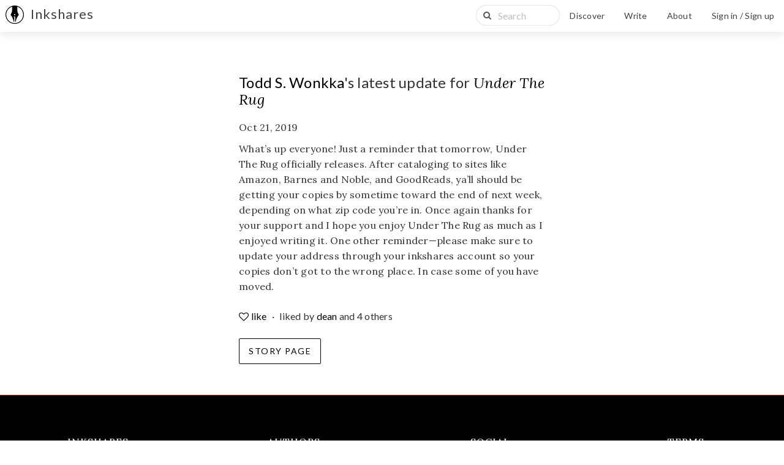

--- FILE ---
content_type: text/html; charset=utf-8
request_url: https://www.inkshares.com/books/under-the-rug/backer_updates/702a7ea7
body_size: 34313
content:
<!DOCTYPE html>
<html>
	<head>
	  <link rel="shortcut icon" type="image/png" href="//www.inkshares.com/favicon.png">
	  <title>Update for Under The Rug</title>
    
    <meta name="csrf-param" content="authenticity_token" />
<meta name="csrf-token" content="6Cak5gMEGVmpnw0fCZoxB+XKQkAp+/U2TttZcorySIrSB7aS7D9Phji5jLaA0Zoq2HAPOCDEYPn3M5hJusiHmw==" />
    <meta name="viewport" content="initial-scale=1, maximum-scale=1">
    <meta name="description" content="What’s up everyone! Just a reminder that tomorrow, Under The Rug officially releases. After cataloging to sites like Amazon, Barnes and Noble, and GoodReads, ya’ll should be getting your copies by sometime toward the end of next week, depending on what zip code you’re in. Once again thanks for your support and I hope you enjoy Under The Rug as much as I enjoyed writing it. One other reminder—please make sure to update your address through your inkshares account so your copies don’t got to the wrong place. In case some of you have moved. "/>
    <!-- fonts -->
    <link href='//fonts.googleapis.com/css?family=Lato&subset=latin,latin-ext' rel='stylesheet' type='text/css'>
    <link href="https://fonts.googleapis.com/css?family=Lora:400,400i,700,700i" rel="stylesheet">      <meta property="fb:app_id" content="1466650863565246"/>
  <meta property="og:title" content="Update for Under The Rug"/>
  <meta property="og:url" content="https://www.inkshares.com/books/under-the-rug/backer_updates/702a7ea7"/>
  <meta property="og:image" content="https://inkshares-production.s3.us-west-2.amazonaws.com/w6dhu301bqn8rd55zvq9wkqult3r?response-content-disposition=inline%3B%20filename%3D%22A6B38D37-9721-4F41-B50B-3E786263E4BE.jpeg%22%3B%20filename%2A%3DUTF-8%27%27A6B38D37-9721-4F41-B50B-3E786263E4BE.jpeg&amp;response-content-type=image%2Fjpeg&amp;X-Amz-Algorithm=AWS4-HMAC-SHA256&amp;X-Amz-Credential=AKIAJ2ZDPCBRC6CYUQSQ%2F20260117%2Fus-west-2%2Fs3%2Faws4_request&amp;X-Amz-Date=20260117T232340Z&amp;X-Amz-Expires=300&amp;X-Amz-SignedHeaders=host&amp;X-Amz-Signature=f3e41f6458b351c808d7e03a5e5bbb7476ebde33e1da0b0d7c0f65192deb007f" />
  <meta property="og:description" content="What’s up everyone! Just a reminder that tomorrow, Under The Rug officially releases. After cataloging to sites like Amazon, Barnes and Noble, and GoodReads, ya’ll should be getting your copies by sometime toward the end of next week, depending on what zip code you’re in. Once again thanks for your support and I hope you enjoy Under The Rug as much as I enjoyed writing it. One other reminder—please make sure to update your address through your inkshares account so your copies don’t got to the wrong place. In case some of you have moved. " />
  <meta property="og:type" content="website" />

  <meta name="twitter:card" content="summary_large_image" />
  <meta name="twitter:site" content="@inkshares" />
  <meta name="twitter:title" content="Update for Under The Rug"/>
  <meta name="twitter:image:src" content="https://inkshares-production.s3.us-west-2.amazonaws.com/w6dhu301bqn8rd55zvq9wkqult3r?response-content-disposition=inline%3B%20filename%3D%22A6B38D37-9721-4F41-B50B-3E786263E4BE.jpeg%22%3B%20filename%2A%3DUTF-8%27%27A6B38D37-9721-4F41-B50B-3E786263E4BE.jpeg&amp;response-content-type=image%2Fjpeg&amp;X-Amz-Algorithm=AWS4-HMAC-SHA256&amp;X-Amz-Credential=AKIAJ2ZDPCBRC6CYUQSQ%2F20260117%2Fus-west-2%2Fs3%2Faws4_request&amp;X-Amz-Date=20260117T232340Z&amp;X-Amz-Expires=300&amp;X-Amz-SignedHeaders=host&amp;X-Amz-Signature=f3e41f6458b351c808d7e03a5e5bbb7476ebde33e1da0b0d7c0f65192deb007f" />
  <meta name="twitter:description" content="What’s up everyone! Just a reminder that tomorrow, Under The Rug officially releases. After cataloging to sites like Amazon, Barnes and Noble, and GoodReads, ya’ll should be getting your copies by sometime toward the end of next week, depending on what zip code you’re in. Once again thanks for your support and I hope you enjoy Under The Rug as much as I enjoyed writing it. One other reminder—please make sure to update your address through your inkshares account so your copies don’t got to the wrong place. In case some of you have moved. " />

    <link rel="stylesheet" href="//cdn.jsdelivr.net/chartist.js/latest/chartist.min.css">
    <script src="//cdn.jsdelivr.net/chartist.js/latest/chartist.min.js"></script>
      <script type="text/javascript">
    !function(){var analytics=window.analytics=window.analytics||[];if(!analytics.initialize)if(analytics.invoked)window.console&&console.error&&console.error("Segment snippet included twice.");else{analytics.invoked=!0;analytics.methods=["trackSubmit","trackClick","trackLink","trackForm","pageview","identify","group","track","ready","alias","page","once","off","on"];analytics.factory=function(t){return function(){var e=Array.prototype.slice.call(arguments);e.unshift(t);analytics.push(e);return analytics}};for(var t=0;t<analytics.methods.length;t++){var e=analytics.methods[t];analytics[e]=analytics.factory(e)}analytics.load=function(t){var e=document.createElement("script");e.type="text/javascript";e.async=!0;e.src=("https:"===document.location.protocol?"https://":"http://")+"cdn.segment.com/analytics.js/v1/"+t+"/analytics.min.js";var n=document.getElementsByTagName("script")[0];n.parentNode.insertBefore(e,n)};analytics.SNIPPET_VERSION="3.0.1";
    analytics.load("jbhfoncnow");
    analytics.page()
    }}();
  </script>

    <link rel="stylesheet" href="/assets/application-25930c71c7c516d6c26df37700ae9c3defa78a91be62bd478e86aac52149f0fb.css" media="all" />
    <script src="/assets/application-d91a3dcd6d23fca13f7c7bc0f41d5b10d408b812312d5165efc0aaaf0aabdf84.js"></script>
  </head>
  <body class='backer_updates show  modern'>
    <nav class="navbar navbar-default navbar-primary navbar-fixed-top" id="main_nav" role="navigation">
  <div class="navbar-header">
    <ul class="mobile-menu">
      <li>
        <a href="#" class="navbar-toggle collapsed " data-toggle="collapse" data-target="#collapse_bar" aria-expanded='false'>
            Menu <i class="fa fa-angle-down"> </i>
        </a>
      </li>
    </ul>
    <a href="https://www.inkshares.com/" tabindex='100' class='navbar-brand'>
      <div class="inkshares-nib black"></div>
      <div class='inkshares-logo'>Inkshares</div>
    </a>
  </div>
  <div class="collapse navbar-collapse" id="collapse_bar">
      <ul class="nav navbar-nav navbar-right">
            <li>
              <div  class='search-input-container'>
  <div class="input-group">
      <span class="input-group-addon" data-behavior='toggle-search-modal'>
        <i class="fa fa-search"></i>
      </span>
      <input type="text" placeholder='Search' class="form-control" id="search-input" tabindex=-1 />
  </div>
</div>
            </li>
            <li>
              <a data-behavior="toggle-search-modal" href="#">Discover</a>
            </li>
        <li>
          <a href="/start_project/overview">Write</a>
        </li>
          
          <li class="dropdown">
            <a href="#" class="dropdown-toggle with-pic" data-toggle="dropdown">About</a>
            <ul class="dropdown-menu">
              <li class="">
  <a href="/our_contests">Contests</a>
</li>
<li class="">
  <a href="/imprints">Imprints</a>
</li>
<li >
  <a href="/forum">Forum</a>
</li>
 <li class="">
  <a href="/press">Press Mentions</a>
</li>
<li class="">
  <a href="http://blog.inkshares.com">Blog</a>
</li>
<li class="">
  <a href="/contact">Contact</a>
</li>

            </ul>
          </li>
          <li>
            <a data-toggle="modal" data-target="#new-session-modal" href="#">Sign in / Sign up</a>
          </li>
      </ul>
  </div><!-- /.navbar-collapse -->
</nav>

    
    <div class='container'>
      <div class="row backer-update-container">
  <header>
    <div>
      <h1>
        <a href="/todd-s-wonkka">Todd S. Wonkka</a>'s latest update for
        <i><a href="/books/under-the-rug">Under The Rug</a></i>
      </h1>
    </div>
  </header>
  <div class=''>
    
  </div>
  <div class=''>
      <p>
        Oct 21, 2019
      </p>
    <p data-id="eea01a4e">What’s up everyone! Just a reminder that tomorrow, Under The Rug officially releases. After cataloging to sites like Amazon, Barnes and Noble, and GoodReads, ya’ll should be getting your copies by sometime toward the end of next week, depending on what zip code you’re in. Once again thanks for your support and I hope you enjoy Under The Rug as much as I enjoyed writing it. One other reminder—please make sure to update your address through your inkshares account so your copies don’t got to the wrong place. In case some of you have moved. </p>
  </div>
  <div class='likes' data-behavior='likes-container'>
      <a class="like" data-toggle="modal" data-tooltip="true" data-target="#new-session-modal" title="Follow" href="#">
        <i class='fa fa-heart-o'></i> like
</a>      <span class='separator'>·</span>
      <span class='likes-count' data-toggle='modal' data-target="#all-likes-modal-11733">liked by <a href="https://www.inkshares.com/dean-fearce">dean</a> and 4 others</span>
  <div class='hidden'>
      <form data-behavior="like-form" class="new_like" id="new_like" action="/backer_updates/11733/likes" accept-charset="UTF-8" method="post"><input name="utf8" type="hidden" value="&#x2713;" autocomplete="off" /><input type="hidden" name="authenticity_token" value="d4Di4bIjWcM5e5v4j5XpJcE49oiBUcli7WJWj8uzPBEsosOVi67sbPncIRNh9siVDSTlcuAN6paHjgVquKMc8w==" autocomplete="off" />
</form>  </div>
</div>
<div class="modal fade all-likes-modal" id="all-likes-modal-11733" data-behavior='asyncable'>
  <div class="modal-dialog">
    <div class="modal-content">
      <div class="modal-header">
        <button type="button" class="close" data-dismiss="modal" aria-hidden="true"><i class="fa fa-times"></i></button>
        <h4 class="modal-title">People who have liked this reader update</h4>
      </div>
      <div class="modal-body">
        <ul class='likers' data-load-path='/backer_updates/11733/likes/likers' data-behavior='async-content'></ul>
      </div>
    </div>
  </div>
</div>
<script>
  new Inkshares.Async();
</script>


  <div class='actions'>
    <a class="btn btn-large btn-outline" href="/books/under-the-rug">Story Page</a>
  </div>
</div>
<script type='text/javascript'>
  new Inkshares.Sharing.Twitter(false);
  new Inkshares.Sharing.Facebook("1466650863565246");
  new Inkshares.Likes();
</script>
    </div>
    <div class="push"></div>
    <footer>
    <div class="col-sm-3">
        <div class="f_section_title">Inkshares</div>
        <ul class="footer">
            <li><a href="/stats">Stats</a>
            <li><a href="/retailers">Book Sellers</a>
            <li><a href="/properties">Properties</a>
            <li><a href="https://angel.co/inkshares/jobs">Jobs</a></li>
            <li><a href="/contact">Contact</a>
        </ul>
    </div>
    <div class="col-sm-3">
        <div class="f_section_title">Authors</div>
        <ul class="footer">
            <li><a href="/faq">FAQ</a></li>
            <li><a href="/forum">Forum</a></li>
            <li><a href="/press">Press Mentions</a></li>
            <li><a href="http://blog.inkshares.com/post/112695045510/the-inkshares-6-step-guide-to-crowdfunding-your">Crowdfunding Guide</a></li>
            <li><a href="/start_project/overview">Start Writing</a></li>
        </ul>
    </div>

    <div class="col-sm-3">
        <div class="f_section_title">Social</div>
        <ul class="footer">
            <li><a href="http://blog.inkshares.com">Blog</a></li>
            <li><a href="http://twitter.com/inkshares">Twitter</a></li>
            <li><a href="http://facebook.com/inkshares">Facebook</a></li>
        </ul>
    </div>
    <div class="col-sm-3">
        <div class="f_section_title">Terms</div>
        <ul class="footer">
            <li><a href="/publishing_terms">Publishing Terms</a></li>
            <li><a href="/collections_terms">Collections Terms</a></li>
            <li><a href="/terms_of_service">Terms of Service</a></li>
            <li><a href="/privacy_policy">Privacy Policy</a></li>
        </ul>
    </div>
</footer>



    <div class="modal fade you-modal" id="you-modal">
  <div class="modal-dialog">
    <div class="modal-content">
      <div class="modal-header">
        <button type="button" class="close" data-dismiss="modal" aria-hidden="true"><i class="fa fa-times"></i></button>
        <h1 data-behavior='you-title'>You.</h1>
        <p>Finish up your profile to stay connected with our books.</p>
      </div>
      <div class="modal-body row">
        <div class='social-connect'>
          <ul>
            <li>
              <a class="btn twitter" href="/auth/twitter"><i class='fa fa-twitter'> </i> Connect with Twitter</a>
            </li>
            <li>
              <a class="btn facebook" href="/auth/facebook"><i class='fa fa-facebook'> </i> Connect with Facebook</a>
            </li>
          </ul>
        </div>
        <div class='or'>
          or
        </div>
        <div>
          <form class="form-horizontal" id="new_user" data-behavior="you-form" action="/readers" accept-charset="UTF-8" method="post"><input name="utf8" type="hidden" value="&#x2713;" autocomplete="off" /><input type="hidden" name="authenticity_token" value="6gTcdMGsgZ+VMCSO16KzOm3X8kTuBWaatAFy0H4re+yNO+EqX1SMxdisjqkmwc2czFpcjAsHVZSGQ2ni6SS12Q==" autocomplete="off" />

            <div class="form-group "><label class="control-label col-sm-2" for="user_name">Name</label><div class="col-sm-8"><input class="form-control" type="text" name="user[name]" id="user_name" /></div></div>

            <div class="form-group "><label class="control-label col-sm-2" for="user_email">Email</label><div class="col-sm-8"><input class="form-control" type="text" name="user[email]" id="user_email" /></div></div>

            <div class="form-group "><label class="control-label col-sm-2" for="user_password">Password</label><div class="col-sm-8"><input class="form-control" type="password" name="user[password]" id="user_password" /></div></div>
            <input value="true" autocomplete="off" type="hidden" name="user[is_confirmed]" id="user_is_confirmed" />

            <div class="form-group">
              <div class="col-sm-offset-4 col-sm-4">
                <input type="submit" name="commit" value="Save and Finish" class="btn btn-success" data-behavior="save-you" data-disable-with="Save and Finish" />
              </div>
            </div>
</form>        </div>
      </div>
      <div class="modal-footer row">
        <button type="button" class="btn btn-default" data-dismiss="modal">Go Away</button>
      </div>
    </div>
  </div>
</div>
<script type='text/javascript'>
  $('[data-behavior=save-you]').click(function(e){
    e.preventDefault();
    $(this).attr('value','Saving and Finishing...');
    $(this).attr('disabled', true);
    $('form[data-behavior=you-form]').submit();
  });
</script>
    <div class="modal fade new-session-modal" id='new-session-modal'>
  <div class="modal-dialog">
    <div class="modal-content">
      <div class="modal-header">
        <button type="button" class="close" data-dismiss="modal" aria-hidden="true"><i class="fa fa-times"></i></button>
      </div>
      <div class="modal-body">
          <header>
      <h3></h3>
      <div class="row center">
        <ul class="nav nav-pills sign-in-menu">
          <li>
            <a href="#" data-sign-in class='active'> Sign In</a>
          </li>
          <li>
            <a href="#" data-sign-in="sign-up"> Sign Up</a>
          </li>
        </ul>
      </div>
  </header>
<div class="row">
  <div class='sign-in-container'>
    <form data-behavior="session-form" class="form-horizontal" id="new_user" action="/session" accept-charset="UTF-8" method="post"><input name="utf8" type="hidden" value="&#x2713;" autocomplete="off" /><input type="hidden" name="authenticity_token" value="Yk31BZMHwu5SQSASbA57w07kX54Qi6UnCAsG5scSG5eKHkGLMo/vZRP8qyhjUX5CX+KW5veRjnIFxM/V0BkEEg==" autocomplete="off" /><div id="a_comment_body_hp_1768693134"><style type="text/css" media="screen" scoped="scoped">[id='a_comment_body_hp_1768693134'] { display:none; }</style><label for="a_comment_body">Do not fill in this field</label><textarea name="a_comment_body" id="a_comment_body">
</textarea></div>
      <input type="hidden" name="go_to" id="go_to" value="https://www.inkshares.com/books/under-the-rug/backer_updates/702a7ea7" autocomplete="off" />
          <div class="form-group "><label class="control-label col-sm-3" for="user_email">Email</label><div class="col-sm-9"><input class="form-control" type="text" name="user[email]" id="user_email" /></div></div>
          <div class="form-group "><label class="control-label col-sm-3" for="user_password">Password</label><div class="col-sm-9"><input error="grid_class col-md-12" class="form-control" type="password" name="user[password]" id="user_password" /></div></div>

          <div data-terms class="hidden">
            <div class="form-group "><label class="control-label hidden col-sm-2" for="user_terms_of_service">Terms of service</label><div class="pull-left na"><input name="user[terms_of_service]" type="hidden" value="0" autocomplete="off" /><input type="checkbox" value="1" name="user[terms_of_service]" id="user_terms_of_service" /><span class='explanation'><small> By clicking this box you are agreeing to our terms of service, our privacy policy, and to receive occasional updates from Inkshares and our community</small></span></div></div>
          </div>

          <div class="form-group">
            <div data-captcha class="hidden">
              <script src="https://www.recaptcha.net/recaptcha/api.js" async defer ></script>
<div data-sitekey="6LcInEcUAAAAABgJImfDNDvI0gckVG9mZjmEDVxX" class="g-recaptcha "></div>
          <noscript>
            <div>
              <div style="width: 302px; height: 422px; position: relative;">
                <div style="width: 302px; height: 422px; position: absolute;">
                  <iframe
                    src="https://www.recaptcha.net/recaptcha/api/fallback?k=6LcInEcUAAAAABgJImfDNDvI0gckVG9mZjmEDVxX"
                    name="ReCAPTCHA"
                    style="width: 302px; height: 422px; border-style: none; border: 0; overflow: hidden;">
                  </iframe>
                </div>
              </div>
              <div style="width: 300px; height: 60px; border-style: none;
                bottom: 12px; left: 25px; margin: 0px; padding: 0px; right: 25px;
                background: #f9f9f9; border: 1px solid #c1c1c1; border-radius: 3px;">
                <textarea name="g-recaptcha-response"
                  class="g-recaptcha-response"
                  style="width: 250px; height: 40px; border: 1px solid #c1c1c1;
                  margin: 10px 25px; padding: 0px; resize: none;">
                </textarea>
              </div>
            </div>
          </noscript>

            </div>
          </div>

          <div class='form-group'>
            <div class="">
              <a data-via="email" class="btn btn-success via-email" href="#">
                <i class='fa fa-envelope-o'> </i> Sign in via Email
</a>            </div>
          </div>
          <div class='form-group'>
              <a data-via="twitter" class="btn twitter" href="#">
                <i class='fa fa-twitter'> </i> Sign in via Twitter
</a>          </div>
          <div class="form-group">
              <a data-via="facebook" class="btn facebook" href="#">
                <i class='fa fa-facebook'> </i> Sign in via Facebook
</a>          </div>
          <div class='form-group'>
            <div class="forgot-password">
              <a class="btn btn-default" href="/password_resets/new">
                <i class='fa fa-question'></i> forgot password
</a>            </div>
          </div>
</form>  </div>
</div>
<script type='text/javascript'>
  $(function() {
  });

  $('a[data-via]').click(function(e){
    e.preventDefault();
    var form = $('form[data-behavior=session-form]');
    $('<input>').attr({
        type: 'hidden',
        name: 'via',
        value: $(this).attr('data-via')
    }).appendTo(form);
    form.submit();
  });

  $('[data-sign-in]').on('click', function(){
    $('[data-sign-in]').removeClass('active');
    $(this).addClass('active');

    $('.sign-in-container').fadeOut(function(){
      $('[data-terms]').toggleClass('hidden');
      $('[data-captcha]').toggleClass('hidden');
      $('.sign-in-container').fadeIn()
    });

  });

</script>

      </div>
    </div>
  </div>
</div>
    <div class="modal fade new-nominate-modal" id='new-nominate-modal'>
  <div class="modal-dialog modal-dialog-nomination">
    <div class="modal-content modal-content-nomination">
      <div class="modal-header">
        <button type="button" class="close" data-dismiss="modal" aria-hidden="true"><i class="fa fa-times"></i></button>
      </div>
      <div class="modal-body">
        <div class="row">
          <div class="nomination-header">
            <h1 class="text-center">Nominations</h1>
          <div>
          <div class="nomination-subheader">
            <p class="text-center italic m-0">Your feedback is helpful for us in determining whether to publish a book.</p>
            <p class="text-center italic m-0">We won't share your individual feedback with the auther.</p>
        </div>
        <form id="new-nominate-form" action="/nominations" accept-charset="UTF-8" method="post"><input name="utf8" type="hidden" value="&#x2713;" autocomplete="off" /><input type="hidden" name="authenticity_token" value="gQ1t/rrZIy4BmQyu9EukJq4HX9cMMbChTaTE6Q2GsoIsH6CkialH7eVkIqUAr5LkH6PLt4G98ix1iunKCMcfcQ==" autocomplete="off" />
          <input type="hidden" name="project_id" id="project_id" autocomplete="off" />
          <div class="nomination-box nomination-box-padding">
            <div class="nomination-box_top nomination-box_top_right">
              <div>
                <h2 class="mb-0">STORY</h2>
                <p>How interesting is this story to you?</p>
              </div>
              <div class="dots-row">
                <label class="nomination-col">
                  <input type="radio" name="story" id="story1" value="1" required>
                  <span>1</span>
                </label>
                <label class="nomination-col">
                  <input type="radio" name="story" id="story2" value="2">
                  <span>2</span>
                </label>
                <label class="nomination-col">
                  <input type="radio" name="story" id="story3" value="3" >
                  <span>3</span>
                </label>
                <label class="nomination-col">
                  <input type="radio" name="story" id="story4" value="4" >
                  <span>4</span>
                </label>
                <label class="nomination-col">
                  <input type="radio" name="story" id="story5" value="5" >
                  <span>5</span>
                </label>
              </div>
            </div>
            <div class="nomination-box_top nomination-box_top_left">
              <div>
                <h2>VOICE</h2>
                <p>How good is the writing itself?</p>
              </div>
              <div class="dots-row">
                <label class="nomination-col">
                  <input type="radio" name="voice" id="voice1" value="1" required>
                  <span>1</span>
                </label>
                <label class="nomination-col">
                  <input type="radio" name="voice" id="voice2" value="2" >
                  <span>2</span>
                </label>
                <label class="nomination-col">
                  <input type="radio" name="voice" id="voice3" value="3" >
                  <span>3</span>
                </label>
                <label class="nomination-col">
                  <input type="radio" name="voice" id="voice4" value="4" >
                  <span>4</span>
                </label>
                <label class="nomination-col">
                  <input type="radio" name="voice" id="voice5" value="5" >
                  <span>5</span>
                </label>
              </div>
            </div>
          </div>
          <div class="nomination-box comps-container">
            <div class="nomination-box_half">
              <div>
                <h2>I THINK THIS IS LIKE</h2>
                <p>What other novels is this like? Choose up to three.</p>
              </div>
              <input type="text" name="comps" id="comps" data-behavior="comp-finder" data-type="book" data-wait="true" autocomplete="off" placeholder="Blood Meridian" class="nomination-comp-input" />
              <div data-behavior="step-status" class='status-box'></div>
            </div>
            <div class="comp-container nomination-comp-container search-comps" data-comp-container='book'>
            </div>
          </div>
          <div class="nomination-box">
            <div class="nomination-reason">
              <div class="">
                <h2>YOU SHOULD PUBLISH THIS BECAUSE</h2>
              </div>
              <div class="nomination-reason_columns">
                    <div>
                  <div class="radio nomination-publish-radio">
                    <label>
                      <input type="radio" name="publish_reason" id='publish_reasonRadio0' value='unique' required>
                      There&#39;s something unique about this story.
                    </label>
                  </div>
                  <div class="radio nomination-publish-radio">
                    <label>
                      <input type="radio" name="publish_reason" id='publish_reasonRadio1' value='reminder_of_other' required>
                      It reminds me of other stories I love.
                    </label>
                  </div>
                  <div class="radio nomination-publish-radio">
                    <label>
                      <input type="radio" name="publish_reason" id='publish_reasonRadio2' value='writing_and_execution' required>
                      I love the writing and execution.
                    </label>
                  </div>
                    </div>
                    <div>
                  <div class="radio nomination-publish-radio">
                    <label>
                      <input type="radio" name="publish_reason" id='publish_reasonRadio3' value='world_and_characters' required>
                      I want to be with these characters in this world.
                    </label>
                  </div>
                  <div class="radio nomination-publish-radio">
                    <label>
                      <input type="radio" name="publish_reason" id='publish_reasonRadio4' value='relevant' required>
                      This feels incredibly relevant to our world.
                    </label>
                  </div>
                  <div class="radio nomination-publish-radio">
                    <label>
                      <input type="radio" name="publish_reason" id='publish_reasonRadio5' value='think_and_feel' required>
                      This book made me think and/or feel.
                    </label>
                  </div>
                    </div>
              </div>
              <div class="">
                <textarea rows="5" class="nomination_description" placeholder="If you want, tell us exactly why in your own words." name="description"></textarea>
              </div>
            </div>
          </div>
          <div class="nomination-alert">
            <div class="alert alert-danger collapse" role="alert">
              <button type="button" class="close" data-dismiss="alert" aria-label="Close">
                <span aria-hidden="true">&times;</span>
              </button>
              <p class="nomination-alert-text-error"></p>
            </div>
          </div>
          <div class="nomination-action">
            <input type="submit" name="commit" value="NOMINATE" class="btn btn-primary nominate-submit" data-disable-with="NOMINATE" />
          </div>
</form>      </div>
    </div>
  </div>
</div>

<script type="text/javascript">
  var url = "/nominations"
  Inkshares.Nomination.addComps(url);
  function showNominationError(text){
    $('.nomination-alert-text-error').text(text + " is required")
    $('.nomination-alert > .alert').show()
  }
  $('.nominate-submit').click(function(e){
    e.preventDefault();
    var story = $("input[name='story']").is(':checked');
    if(!story){
      showNominationError('Story')
      return;
    }
    var voice = $("input[name='voice']").is(':checked');
    if(!voice){
      showNominationError('Voice')
      return;
    }
    var publishReason = $("input[name='publish_reason']").is(':checked');
    if(!publishReason){
      showNominationError('Reason to publish')
      return;
    }
    var projectId = $('.nominate-container[data-nominate-project-id]').attr('data-nominate-project-id')
    $('#new-nominate-form > input#project_id').val(projectId);
    $('#new-nominate-form')[0].submit();
  })
</script>


    
    <div class="modal fade list-modal" id='bucketsModal'>
  <div class="modal-dialog">
    <div class="modal-content">
      <div class="modal-header">
        <button type="button" class="close" data-dismiss="modal" aria-hidden="true"><i class="fa fa-times"></i></button>
      </div>
        <div class="ball-spinner" data-spinner>
  <div class="bounce1"></div>
  <div class="bounce2"></div>
  <div class="bounce3"></div>
</div>

<style type="text/css">
  .ball-spinner {
    margin: 100px auto 0;
    width: 70px;
    text-align: center;
  }

  .ball-spinner > div {
    width: 18px;
    height: 18px;
    background-color: #333;

    border-radius: 100%;
    display: inline-block;
    -webkit-animation: sk-bouncedelay 1.4s infinite ease-in-out both;
    animation: sk-bouncedelay 1.4s infinite ease-in-out both;
  }

  .ball-spinner .bounce1 {
    -webkit-animation-delay: -0.32s;
    animation-delay: -0.32s;
  }

  .ball-spinner .bounce2 {
    -webkit-animation-delay: -0.16s;
    animation-delay: -0.16s;
  }

  @-webkit-keyframes sk-bouncedelay {
    0%, 80%, 100% { -webkit-transform: scale(0) }
    40% { -webkit-transform: scale(1.0) }
  }

  @keyframes sk-bouncedelay {
    0%, 80%, 100% { 
      -webkit-transform: scale(0);
      transform: scale(0);
    } 40% { 
      -webkit-transform: scale(1.0);
      transform: scale(1.0);
    }
  }
</style>
      <div class="modal-body">
      </div>
      <div class="modal-footer">
      </div>
    </div>
  </div>
</div>
        <div class="modal modal-fullscreen fade" id='search_modal'>
    <div class="modal-dialog">
      <div class="modal-content">
        <div class="modal-header">
          <button type="button" class="close" data-dismiss="modal" aria-hidden="true"><i class="fa fa-times"></i></button>
        </div>
        <div class='algolia-instantsearch'>
  <div class="row center">  
    <div class='algolia-indices bits-nav-container'>
      <ul class="nav nav-pills">
          <li>
            <a href="#" data-search-index='project'> Books </a>
          </li>
          <li>
            <a href="#" data-search-index='user'> Users </a>
          </li>
      </ul>
    </div>
  </div>
  <div class='fadedOut projects' data-search-view='project'> 
    <div class="center">
      Search by title, keyword, author name or genre.
    </div> 
    <div class="col-sm-3 pull-right search-controls">
      <div id="projects-sort-by-wrapper" class='menu-header'>
        <h5>Sort by</h5>
        <span id="projects-sort-by"></span>
      </div>
      <div id="projects-status" class="menu-header"></div>
      <div id="projects-genres" class="menu-header"></div>
    </div>
    <div class="col-sm-9 hits-container">
      <div id="projects-hits" class='hits'></div>
      <div id="projects-pagination" class='pagination'></div>
    </div>
  </div>
  <div class='fadedOut users' data-search-view='user'>  
    <div class="row">
      <div id="users-hits" class='hits'></div>
      <div id="users-pagination" class='pagination'></div>
    </div>
  </div>
</div>

<script type="text/html" id="project-template">
  <div class="hit row project">
    <a href="{{algolia_path}}">
      <div class="hit-image col-xs-2">
        {{#algolia_image}}
          <img src="{{algolia_image}}" alt="{{name}}">
        {{/algolia_image}}
        {{^algolia_image}}
          <img src="/photos/thumb/missing.png" alt="{{name}}">
        {{/algolia_image}}
        <div class="book-overlay"></div>
      </div>     
      <div class="hit-content col-xs-10">
        <div class="hit-name"> {{{_highlightResult.name.value}}} </div>
        <div class="hit-meta">
          <div class="hit-metum author">{{{_highlightResult.user.name.value}}}</div>
          {{#_highlightResult.genre}}
            <div class="hit-metum genre">{{{_highlightResult.genre.value}}}</div>
          {{/_highlightResult.genre}}
          <div class="hit-metum followers">{{followers_count}} followers</div>
        </div>
        <div class="hit-description">{{{_highlightResult.motivation.value}}}</div>
      </div>
    </a>
  </div>
</script>

<script type="text/html" id="user-template">
  <div class="hit row user">
    <a href="{{algolia_path}}">
      <div class="hit-image col-xs-1">
        {{#algolia_image}}
          <img src="{{algolia_image}}" alt="{{name}}">
        {{/algolia_image}}
        {{^algolia_image}}
          <img src="/photos/thumb/missing.png" alt="{{name}}">
        {{/algolia_image}}
      </div>     
      <div class="hit-content col-xs-11">
        <div class="hit-name"> {{{_highlightResult.name.value}}} </div>
        <div class="hit-meta">
          <div class="hit-metum followers">{{followers_count}} followers</div>
        </div>
        <div class="hit-description">{{{_highlightResult.bio.value}}}</div>
        <div class="hit-description">Interested in: {{{_highlightResult.genres_followed.value}}}</div>
      </div>
    </a>
  </div>
</script>

<script type="text/html" id="no-results-template">
  <div id="no-results-message">
    <div>We didn't find any results for the search <em>"{{query}}"</em>.</div>
    <a href="." class='clear-all'>Clear search</a>
  </div>
</script>

<script type="text/javascript">
  new Inkshares.Search({
    hide_modal: false,
    autoload_modal: false,
    env: 'production',
    default_index: 'Project'
  });
</script>

      </div>
    </div>
  </div>

    <!-- javascripts -->
  	<script type='text/javascript'>
      Inkshares.Main();
  	</script>
	</body>
</html>


--- FILE ---
content_type: text/css
request_url: https://www.inkshares.com/assets/application-25930c71c7c516d6c26df37700ae9c3defa78a91be62bd478e86aac52149f0fb.css
body_size: 89803
content:
[contenteditable=true]:empty:not(:focus):before{content:attr(data-placeholder);color:grey}.animated{-webkit-animation-fill-mode:both;-moz-animation-fill-mode:both;-ms-animation-fill-mode:both;-o-animation-fill-mode:both;animation-fill-mode:both;-webkit-animation-duration:1s;-moz-animation-duration:1s;-ms-animation-duration:1s;-o-animation-duration:1s;animation-duration:1s}.animated.hinge{-webkit-animation-duration:1s;-moz-animation-duration:1s;-ms-animation-duration:1s;-o-animation-duration:1s;animation-duration:1s}@-webkit-keyframes fadeInUp{0%{opacity:0;-webkit-transform:translateY(20px)}100%{opacity:1;-webkit-transform:translateY(0)}}@-moz-keyframes fadeInUp{0%{opacity:0;-moz-transform:translateY(20px)}100%{opacity:1;-moz-transform:translateY(0)}}@-o-keyframes fadeInUp{0%{opacity:0;-o-transform:translateY(20px)}100%{opacity:1;-o-transform:translateY(0)}}@keyframes fadeInUp{0%{opacity:0;transform:translateY(20px)}100%{opacity:1;transform:translateY(0)}}.fadeInUp{-webkit-animation-name:fadeInUp;-moz-animation-name:fadeInUp;-o-animation-name:fadeInUp;animation-name:fadeInUp}@-webkit-keyframes slideInLeft{0%{opacity:0;-webkit-transform:translateX(-2000px)}100%{-webkit-transform:translateX(0)}}@-moz-keyframes slideInLeft{0%{opacity:0;-moz-transform:translateX(-2000px)}100%{-moz-transform:translateX(0)}}@-o-keyframes slideInLeft{0%{opacity:0;-o-transform:translateX(-2000px)}100%{-o-transform:translateX(0)}}@keyframes slideInLeft{0%{opacity:0;transform:translateX(-2000px)}100%{transform:translateX(0)}}.slideInLeft{-webkit-animation-name:slideInLeft;-moz-animation-name:slideInLeft;-o-animation-name:slideInLeft;animation-name:slideInLeft}@-webkit-keyframes fadeOutUp{0%{opacity:1;-webkit-transform:translateY(0);transform:translateY(0)}100%{opacity:0;-webkit-transform:translateY(-20px);transform:translateY(-20px)}}@keyframes fadeOutUp{0%{opacity:1;-webkit-transform:translateY(0);-ms-transform:translateY(0);transform:translateY(0)}100%{opacity:0;-webkit-transform:translateY(-20px);-ms-transform:translateY(-20px);transform:translateY(-20px)}}.fadeOutUp{-webkit-animation-name:fadeOutUp;animation-name:fadeOutUp}@-webkit-keyframes fadeOutUpBig{0%{opacity:1;-webkit-transform:translateY(0);transform:translateY(0)}100%{opacity:0;-webkit-transform:translateY(-2000px);transform:translateY(-2000px)}}@keyframes fadeOutUpBig{0%{opacity:1;-webkit-transform:translateY(0);-ms-transform:translateY(0);transform:translateY(0)}100%{opacity:0;-webkit-transform:translateY(-2000px);-ms-transform:translateY(-2000px);transform:translateY(-2000px)}}.fadeOutUpBig{-webkit-animation-name:fadeOutUpBig;animation-name:fadeOutUpBig}@-webkit-keyframes flip{0%{-webkit-transform:perspective(400px) translateZ(0) rotateY(0) scale(1);transform:perspective(400px) translateZ(0) rotateY(0) scale(1);-webkit-animation-timing-function:ease-out;animation-timing-function:ease-out}40%{-webkit-transform:perspective(400px) translateZ(150px) rotateY(170deg) scale(1);transform:perspective(400px) translateZ(150px) rotateY(170deg) scale(1);-webkit-animation-timing-function:ease-out;animation-timing-function:ease-out}50%{-webkit-transform:perspective(400px) translateZ(150px) rotateY(190deg) scale(1);transform:perspective(400px) translateZ(150px) rotateY(190deg) scale(1);-webkit-animation-timing-function:ease-in;animation-timing-function:ease-in}80%{-webkit-transform:perspective(400px) translateZ(0) rotateY(360deg) scale(0.95);transform:perspective(400px) translateZ(0) rotateY(360deg) scale(0.95);-webkit-animation-timing-function:ease-in;animation-timing-function:ease-in}100%{-webkit-transform:perspective(400px) translateZ(0) rotateY(360deg) scale(1);transform:perspective(400px) translateZ(0) rotateY(360deg) scale(1);-webkit-animation-timing-function:ease-in;animation-timing-function:ease-in}}@keyframes flip{0%{-webkit-transform:perspective(400px) translateZ(0) rotateY(0) scale(1);-ms-transform:perspective(400px) translateZ(0) rotateY(0) scale(1);transform:perspective(400px) translateZ(0) rotateY(0) scale(1);-webkit-animation-timing-function:ease-out;animation-timing-function:ease-out}40%{-webkit-transform:perspective(400px) translateZ(150px) rotateY(170deg) scale(1);-ms-transform:perspective(400px) translateZ(150px) rotateY(170deg) scale(1);transform:perspective(400px) translateZ(150px) rotateY(170deg) scale(1);-webkit-animation-timing-function:ease-out;animation-timing-function:ease-out}50%{-webkit-transform:perspective(400px) translateZ(150px) rotateY(190deg) scale(1);-ms-transform:perspective(400px) translateZ(150px) rotateY(190deg) scale(1);transform:perspective(400px) translateZ(150px) rotateY(190deg) scale(1);-webkit-animation-timing-function:ease-in;animation-timing-function:ease-in}80%{-webkit-transform:perspective(400px) translateZ(0) rotateY(360deg) scale(0.95);-ms-transform:perspective(400px) translateZ(0) rotateY(360deg) scale(0.95);transform:perspective(400px) translateZ(0) rotateY(360deg) scale(0.95);-webkit-animation-timing-function:ease-in;animation-timing-function:ease-in}100%{-webkit-transform:perspective(400px) translateZ(0) rotateY(360deg) scale(1);-ms-transform:perspective(400px) translateZ(0) rotateY(360deg) scale(1);transform:perspective(400px) translateZ(0) rotateY(360deg) scale(1);-webkit-animation-timing-function:ease-in;animation-timing-function:ease-in}}/*! jQuery UI - v1.10.4 - 2014-02-05
* http://jqueryui.com
* Includes: jquery.ui.core.css, jquery.ui.autocomplete.css, jquery.ui.menu.css, jquery.ui.theme.css
* To view and modify this theme, visit http://jqueryui.com/themeroller/?ffDefault=Trebuchet%20MS%2CTahoma%2CVerdana%2CArial%2Csans-serif&fwDefault=bold&fsDefault=1.1em&cornerRadius=4px&bgColorHeader=f6a828&bgTextureHeader=gloss_wave&bgImgOpacityHeader=35&borderColorHeader=e78f08&fcHeader=ffffff&iconColorHeader=ffffff&bgColorContent=eeeeee&bgTextureContent=highlight_soft&bgImgOpacityContent=100&borderColorContent=dddddd&fcContent=333333&iconColorContent=222222&bgColorDefault=f6f6f6&bgTextureDefault=glass&bgImgOpacityDefault=100&borderColorDefault=cccccc&fcDefault=1c94c4&iconColorDefault=ef8c08&bgColorHover=fdf5ce&bgTextureHover=glass&bgImgOpacityHover=100&borderColorHover=fbcb09&fcHover=000000&iconColorHover=ef8c08&bgColorActive=ffffff&bgTextureActive=glass&bgImgOpacityActive=65&borderColorActive=fbd850&fcActive=eb8f00&iconColorActive=ef8c08&bgColorHighlight=ffe45c&bgTextureHighlight=highlight_soft&bgImgOpacityHighlight=75&borderColorHighlight=fed22f&fcHighlight=363636&iconColorHighlight=228ef1&bgColorError=b81900&bgTextureError=diagonals_thick&bgImgOpacityError=18&borderColorError=cd0a0a&fcError=ffffff&iconColorError=ffd27a&bgColorOverlay=666666&bgTextureOverlay=diagonals_thick&bgImgOpacityOverlay=20&opacityOverlay=50&bgColorShadow=000000&bgTextureShadow=flat&bgImgOpacityShadow=10&opacityShadow=20&thicknessShadow=5px&offsetTopShadow=-5px&offsetLeftShadow=-5px&cornerRadiusShadow=5px
* Copyright 2014 jQuery Foundation and other contributors; Licensed MIT */.ui-helper-hidden{display:none}.ui-helper-hidden-accessible{border:0;clip:rect(0 0 0 0);height:1px;margin:-1px;overflow:hidden;padding:0;position:absolute;width:1px}.ui-helper-reset{margin:0;padding:0;border:0;outline:0;line-height:1.3;text-decoration:none;font-size:100%;list-style:none}.ui-helper-clearfix:before,.ui-helper-clearfix:after{content:"";display:table;border-collapse:collapse}.ui-helper-clearfix:after{clear:both}.ui-helper-clearfix{min-height:0}.ui-helper-zfix{width:100%;height:100%;top:0;left:0;position:absolute;opacity:0;filter:Alpha(Opacity=0)}.ui-front{z-index:100}.ui-state-disabled{cursor:default !important}.ui-icon{display:block;text-indent:-99999px;overflow:hidden;background-repeat:no-repeat}.ui-widget-overlay{position:fixed;top:0;left:0;width:100%;height:100%}.ui-autocomplete{position:absolute;top:0;left:0;cursor:default;background-color:#ffffff}.ui-menu{list-style:none;padding:2px;margin:0;display:block;outline:none}.ui-menu .ui-menu{margin-top:-3px;position:absolute}.ui-menu .ui-menu-item{margin:0;padding:10px;width:100%}.ui-menu .ui-menu-divider{height:0;font-size:0;line-height:0;border-width:1px 0 0 0}.ui-menu .ui-menu-item a{text-decoration:none;display:block;padding:2px .4em;line-height:1.5;min-height:0;font-weight:normal}.ui-menu .ui-menu-item a.ui-state-focus,.ui-menu .ui-menu-item a.ui-state-active{color:#f37566;font-weight:bold}.ui-menu .ui-state-disabled{font-weight:normal;margin:.4em 0 .2em;line-height:1.5}.ui-menu .ui-state-disabled a{cursor:default}.ui-menu-icons{position:relative}.ui-menu-icons .ui-menu-item a{position:relative;padding-left:2em}.ui-menu .ui-icon{position:absolute;top:.2em;left:.2em}.ui-menu .ui-menu-icon{position:static;float:right}.ui-widget-content{border:1px solid #dddddd;color:#333333}.ui-widget-content a{color:#333333}.ui-widget-header{border:1px solid #e78f08;color:#ffffff;font-weight:bold}.ui-widget-header a{color:#ffffff}.ui-state-default,.ui-widget-content .ui-state-default,.ui-widget-header .ui-state-default{border:1px solid #cccccc;font-weight:bold;color:#1c94c4}.ui-state-default a,.ui-state-default a:link,.ui-state-default a:visited{color:#1c94c4;text-decoration:none}.ui-state-hover,.ui-widget-content .ui-state-hover,.ui-widget-header .ui-state-hover,.ui-state-focus,.ui-widget-content .ui-state-focus,.ui-widget-header .ui-state-focus{transition:all .25s}.ui-state-hover a,.ui-state-hover a:hover,.ui-state-hover a:link,.ui-state-hover a:visited,.ui-state-focus a,.ui-state-focus a:hover,.ui-state-focus a:link,.ui-state-focus a:visited{color:#000000;text-decoration:none}.ui-state-active,.ui-widget-content .ui-state-active,.ui-widget-header .ui-state-active{border:1px solid #fbd850;font-weight:bold;color:#eb8f00}.ui-state-active a,.ui-state-active a:link,.ui-state-active a:visited{color:#eb8f00;text-decoration:none}.ui-state-highlight,.ui-widget-content .ui-state-highlight,.ui-widget-header .ui-state-highlight{border:1px solid #fed22f;color:#363636}.ui-state-highlight a,.ui-widget-content .ui-state-highlight a,.ui-widget-header .ui-state-highlight a{color:#363636}.ui-state-error,.ui-widget-content .ui-state-error,.ui-widget-header .ui-state-error{border:1px solid #cd0a0a;color:#ffffff}.ui-state-error a,.ui-widget-content .ui-state-error a,.ui-widget-header .ui-state-error a{color:#ffffff}.ui-state-error-text,.ui-widget-content .ui-state-error-text,.ui-widget-header .ui-state-error-text{color:#ffffff}.ui-priority-primary,.ui-widget-content .ui-priority-primary,.ui-widget-header .ui-priority-primary{font-weight:bold}.ui-priority-secondary,.ui-widget-content .ui-priority-secondary,.ui-widget-header .ui-priority-secondary{opacity:.7;filter:Alpha(Opacity=70);font-weight:normal}.ui-state-disabled,.ui-widget-content .ui-state-disabled,.ui-widget-header .ui-state-disabled{opacity:.35;filter:Alpha(Opacity=35);background-image:none}.ui-state-disabled .ui-icon{filter:Alpha(Opacity=35)}.ui-widget-overlay{opacity:.5;filter:Alpha(Opacity=50)}.ui-widget-shadow{margin:-5px 0 0 -5px;padding:5px;opacity:.2;filter:Alpha(Opacity=20);border-radius:5px}/*!
 * Bootstrap-select v1.8.0 (http://silviomoreto.github.io/bootstrap-select)
 *
 * Copyright 2013-2015 bootstrap-select
 * Licensed under MIT (https://github.com/silviomoreto/bootstrap-select/blob/master/LICENSE)
 */select.bs-select-hidden,select.selectpicker{display:none !important}.bootstrap-select{width:220px \0}.bootstrap-select>.dropdown-toggle{width:100%;padding-right:25px;z-index:1}.bootstrap-select>select{position:absolute !important;bottom:0;left:50%;display:block !important;width:0.5px !important;height:100% !important;padding:0 !important;opacity:0 !important;border:none}.bootstrap-select>select.mobile-device{top:0;left:0;display:block !important;width:100% !important;z-index:2}.has-error .bootstrap-select .dropdown-toggle,.error .bootstrap-select .dropdown-toggle{border-color:#b94a48}.bootstrap-select.fit-width{width:auto !important}.bootstrap-select:not([class*="col-"]):not([class*="form-control"]):not(.input-group-btn){width:220px}.bootstrap-select.form-control{margin-bottom:0;padding:0;border:none}.bootstrap-select.form-control:not([class*="col-"]){width:100%}.bootstrap-select.form-control.input-group-btn{z-index:auto}.bootstrap-select.btn-group:not(.input-group-btn),.bootstrap-select.btn-group[class*="col-"]{float:none;display:inline-block;margin-left:0}.bootstrap-select.btn-group.dropdown-menu-right,.bootstrap-select.btn-group.dropdown-menu-right[class*="col-"],.row .bootstrap-select.btn-group.dropdown-menu-right[class*="col-"]{float:right}.form-inline .bootstrap-select.btn-group,.form-horizontal .bootstrap-select.btn-group,.form-group .bootstrap-select.btn-group{margin-bottom:0}.form-group-lg .bootstrap-select.btn-group.form-control,.form-group-sm .bootstrap-select.btn-group.form-control{padding:0}.form-inline .bootstrap-select.btn-group .form-control{width:100%}.bootstrap-select.btn-group.disabled,.bootstrap-select.btn-group>.disabled{cursor:not-allowed}.bootstrap-select.btn-group.disabled:focus,.bootstrap-select.btn-group>.disabled:focus{outline:none !important}.bootstrap-select.btn-group.bs-container{position:absolute}.bootstrap-select.btn-group.bs-container .dropdown-menu{z-index:1060}.bootstrap-select.btn-group .dropdown-toggle .filter-option{display:inline-block;overflow:hidden;width:100%;text-align:left}.bootstrap-select.btn-group .dropdown-toggle .caret{position:absolute;top:50%;right:12px;margin-top:-2px;vertical-align:middle}.bootstrap-select.btn-group[class*="col-"] .dropdown-toggle{width:100%}.bootstrap-select.btn-group .dropdown-menu{min-width:100%;-webkit-box-sizing:border-box;-moz-box-sizing:border-box;box-sizing:border-box}.bootstrap-select.btn-group .dropdown-menu.inner{position:static;float:none;border:0;padding:0;margin:0;border-radius:0;box-shadow:none}.bootstrap-select.btn-group .dropdown-menu li{position:relative}.bootstrap-select.btn-group .dropdown-menu li.active small{color:#fff}.bootstrap-select.btn-group .dropdown-menu li.disabled a{cursor:not-allowed}.bootstrap-select.btn-group .dropdown-menu li a{cursor:pointer;-webkit-user-select:none;-moz-user-select:none;-ms-user-select:none;user-select:none}.bootstrap-select.btn-group .dropdown-menu li a.opt{position:relative;padding-left:2.25em}.bootstrap-select.btn-group .dropdown-menu li a span.check-mark{display:none}.bootstrap-select.btn-group .dropdown-menu li a span.text{display:inline-block}.bootstrap-select.btn-group .dropdown-menu li small{padding-left:0.5em}.bootstrap-select.btn-group .dropdown-menu .notify{position:absolute;bottom:5px;width:96%;margin:0 2%;min-height:26px;padding:3px 5px;background:whitesmoke;border:1px solid #e3e3e3;pointer-events:none;opacity:0.9;-webkit-box-sizing:border-box;-moz-box-sizing:border-box;box-sizing:border-box}.bootstrap-select.btn-group .no-results{padding:3px;background:#f5f5f5;margin:0 5px;white-space:nowrap}.bootstrap-select.btn-group.fit-width .dropdown-toggle .filter-option{position:static}.bootstrap-select.btn-group.fit-width .dropdown-toggle .caret{position:static;top:auto;margin-top:-1px}.bootstrap-select.btn-group.show-tick .dropdown-menu li.selected a span.check-mark{position:absolute;display:inline-block;right:15px;margin-top:5px}.bootstrap-select.btn-group.show-tick .dropdown-menu li a span.text{margin-right:34px}.bootstrap-select.show-menu-arrow.open>.dropdown-toggle{z-index:1061}.bootstrap-select.show-menu-arrow .dropdown-toggle:before{content:'';border-left:7px solid transparent;border-right:7px solid transparent;border-bottom:7px solid rgba(204,204,204,0.2);position:absolute;bottom:-4px;left:9px;display:none}.bootstrap-select.show-menu-arrow .dropdown-toggle:after{content:'';border-left:6px solid transparent;border-right:6px solid transparent;border-bottom:6px solid white;position:absolute;bottom:-4px;left:10px;display:none}.bootstrap-select.show-menu-arrow.dropup .dropdown-toggle:before{bottom:auto;top:-3px;border-top:7px solid rgba(204,204,204,0.2);border-bottom:0}.bootstrap-select.show-menu-arrow.dropup .dropdown-toggle:after{bottom:auto;top:-3px;border-top:6px solid white;border-bottom:0}.bootstrap-select.show-menu-arrow.pull-right .dropdown-toggle:before{right:12px;left:auto}.bootstrap-select.show-menu-arrow.pull-right .dropdown-toggle:after{right:13px;left:auto}.bootstrap-select.show-menu-arrow.open>.dropdown-toggle:before,.bootstrap-select.show-menu-arrow.open>.dropdown-toggle:after{display:block}.bs-searchbox,.bs-actionsbox,.bs-donebutton{padding:4px 8px}.bs-actionsbox{width:100%;-webkit-box-sizing:border-box;-moz-box-sizing:border-box;box-sizing:border-box}.bs-actionsbox .btn-group button{width:50%}.bs-donebutton{float:left;width:100%;-webkit-box-sizing:border-box;-moz-box-sizing:border-box;box-sizing:border-box}.bs-donebutton .btn-group button{width:100%}.bs-searchbox+.bs-actionsbox{padding:0 8px 4px}.bs-searchbox .form-control{margin-bottom:0;width:100%;float:none}/*!
 * Slider for Bootstrap
 *
 * Copyright 2012 Stefan Petre
 * Licensed under the Apache License v2.0
 * http://www.apache.org/licenses/LICENSE-2.0
 *
 */.slider{display:inline-block;vertical-align:middle;position:relative}.slider.slider-horizontal{width:210px;height:20px}.slider.slider-horizontal .slider-track{height:10px;width:100%;margin-top:-5px;top:50%;left:0}.slider.slider-horizontal .slider-selection{height:100%;top:0;bottom:0}.slider.slider-horizontal .slider-handle{margin-left:-10px;margin-top:-5px}.slider.slider-horizontal .slider-handle.triangle{border-width:0 10px 10px 10px;width:0;height:0;border-bottom-color:#0480be;margin-top:0}.slider.slider-vertical{height:210px;width:20px}.slider.slider-vertical .slider-track{width:10px;height:100%;margin-left:-5px;left:50%;top:0}.slider.slider-vertical .slider-selection{width:100%;left:0;top:0;bottom:0}.slider.slider-vertical .slider-handle{margin-left:-5px;margin-top:-10px}.slider.slider-vertical .slider-handle.triangle{border-width:10px 0 10px 10px;width:1px;height:1px;border-left-color:#0480be;margin-left:0}.slider.slider-disabled .slider-handle{background-image:-webkit-gradient(linear, left 0%, left 100%, from(#dfdfdf), to(#bebebe));background-image:-webkit-linear-gradient(top, #dfdfdf, 0%, #bebebe, 100%);background-image:-moz-linear-gradient(top, #dfdfdf 0%, #bebebe 100%);background-image:linear-gradient(to bottom, #dfdfdf 0%, #bebebe 100%);background-repeat:repeat-x;filter:progid:DXImageTransform.Microsoft.gradient(startColorstr='#ffdfdfdf', endColorstr='#ffbebebe', GradientType=0)}.slider.slider-disabled .slider-track{background-image:-webkit-gradient(linear, left 0%, left 100%, from(#e5e5e5), to(#e9e9e9));background-image:-webkit-linear-gradient(top, #e5e5e5, 0%, #e9e9e9, 100%);background-image:-moz-linear-gradient(top, #e5e5e5 0%, #e9e9e9 100%);background-image:linear-gradient(to bottom, #e5e5e5 0%, #e9e9e9 100%);background-repeat:repeat-x;filter:progid:DXImageTransform.Microsoft.gradient(startColorstr='#ffe5e5e5', endColorstr='#ffe9e9e9', GradientType=0)}.slider input{display:none}.slider .tooltip-inner{white-space:nowrap}.slider-track{position:absolute;cursor:pointer;background-image:-webkit-gradient(linear, left 0%, left 100%, from(#f5f5f5), to(#f9f9f9));background-image:-webkit-linear-gradient(top, #f5f5f5, 0%, #f9f9f9, 100%);background-image:-moz-linear-gradient(top, #f5f5f5 0%, #f9f9f9 100%);background-image:linear-gradient(to bottom, #f5f5f5 0%, #f9f9f9 100%);background-repeat:repeat-x;filter:progid:DXImageTransform.Microsoft.gradient(startColorstr='#fff5f5f5', endColorstr='#fff9f9f9', GradientType=0);-webkit-box-shadow:inset 0 1px 2px rgba(0,0,0,0.1);box-shadow:inset 0 1px 2px rgba(0,0,0,0.1);border-radius:4px}.slider-selection{position:absolute;background-image:-webkit-gradient(linear, left 0%, left 100%, from(#f9f9f9), to(#f5f5f5));background-image:-webkit-linear-gradient(top, #f9f9f9, 0%, #f5f5f5, 100%);background-image:-moz-linear-gradient(top, #f9f9f9 0%, #f5f5f5 100%);background-image:linear-gradient(to bottom, #f9f9f9 0%, #f5f5f5 100%);background-repeat:repeat-x;filter:progid:DXImageTransform.Microsoft.gradient(startColorstr='#fff9f9f9', endColorstr='#fff5f5f5', GradientType=0);-webkit-box-shadow:inset 0 -1px 0 rgba(0,0,0,0.15);box-shadow:inset 0 -1px 0 rgba(0,0,0,0.15);-webkit-box-sizing:border-box;-moz-box-sizing:border-box;box-sizing:border-box;border-radius:4px}.slider-handle{position:absolute;width:20px;height:20px;background-image:-webkit-gradient(linear, left 0%, left 100%, from(#149bdf), to(#0480be));background-image:-webkit-linear-gradient(top, #149bdf, 0%, #0480be, 100%);background-image:-moz-linear-gradient(top, #149bdf 0%, #0480be 100%);background-image:linear-gradient(to bottom, #149bdf 0%, #0480be 100%);background-repeat:repeat-x;filter:progid:DXImageTransform.Microsoft.gradient(startColorstr='#ff149bdf', endColorstr='#ff0480be', GradientType=0);-webkit-box-shadow:inset 0 1px 0 rgba(255,255,255,0.2),0 1px 2px rgba(0,0,0,0.05);box-shadow:inset 0 1px 0 rgba(255,255,255,0.2),0 1px 2px rgba(0,0,0,0.05);opacity:0.8;border:0px solid transparent}.slider-handle.round{border-radius:50%}.slider-handle.triangle{background:transparent none}/*!
 * Bootstrap v3.0.2 by @fat and @mdo
 * Copyright 2013 Twitter, Inc.
 * Licensed under http://www.apache.org/licenses/LICENSE-2.0
 *
 * Designed and built with all the love in the world by @mdo and @fat.
 *//*! normalize.css v2.1.3 | MIT License | git.io/normalize */article,aside,details,figcaption,figure,footer,header,hgroup,main,nav,section,summary{display:block}audio,canvas,video{display:inline-block}audio:not([controls]){display:none;height:0}[hidden],template{display:none}html{font-family:sans-serif;-webkit-text-size-adjust:100%;-ms-text-size-adjust:100%}body{margin:0}a{background:transparent}a:focus{outline:thin dotted}a:active,a:hover{outline:0}h1{margin:.67em 0;font-size:2em}abbr[title]{border-bottom:1px dotted}b,strong{font-weight:bold}dfn{font-style:italic}hr{height:0;-moz-box-sizing:content-box;box-sizing:content-box}mark{color:#000;background:#ff0}code,kbd,pre,samp{font-family:monospace,serif;font-size:1em}pre{white-space:pre-wrap}q{quotes:"\201C" "\201D" "\2018" "\2019"}small{font-size:80%}sub,sup{position:relative;font-size:75%;line-height:0;vertical-align:baseline}sup{top:-0.5em}sub{bottom:-0.25em}img{border:0}svg:not(:root){overflow:hidden}figure{margin:0}fieldset{padding:.35em .625em .75em;margin:0 2px;border:1px solid #c0c0c0}legend{padding:0;border:0}button,input,select,textarea{margin:0;font-family:inherit;font-size:100%}button,input{line-height:normal}button,select{text-transform:none}button,html input[type="button"],input[type="reset"],input[type="submit"]{cursor:pointer;-webkit-appearance:button}button[disabled],html input[disabled]{cursor:default}input[type="checkbox"],input[type="radio"]{padding:0;box-sizing:border-box}input[type="search"]{-webkit-box-sizing:content-box;-moz-box-sizing:content-box;box-sizing:content-box;-webkit-appearance:textfield}input[type="search"]::-webkit-search-cancel-button,input[type="search"]::-webkit-search-decoration{-webkit-appearance:none}button::-moz-focus-inner,input::-moz-focus-inner{padding:0;border:0}textarea{overflow:auto;vertical-align:top}table{border-collapse:collapse;border-spacing:0}@media print{*{color:#000 !important;text-shadow:none !important;background:transparent !important;box-shadow:none !important}a,a:visited{text-decoration:underline}a[href]:after{content:" (" attr(href) ")"}abbr[title]:after{content:" (" attr(title) ")"}a[href^="javascript:"]:after,a[href^="#"]:after{content:""}pre,blockquote{border:1px solid #999;page-break-inside:avoid}thead{display:table-header-group}tr,img{page-break-inside:avoid}img{max-width:100% !important}@page{margin:2cm .5cm}p,h2,h3{orphans:3;widows:3}h2,h3{page-break-after:avoid}select{background:#fff !important}.navbar{display:none}.table td,.table th{background-color:#fff !important}.btn>.caret,.dropup>.btn>.caret{border-top-color:#000 !important}.label{border:1px solid #000}.table{border-collapse:collapse !important}.table-bordered th,.table-bordered td{border:1px solid #ddd !important}}*,*:before,*:after{-webkit-box-sizing:border-box;-moz-box-sizing:border-box;box-sizing:border-box}html{font-size:62.5%;-webkit-tap-highlight-color:rgba(0,0,0,0)}body{font-family:Helvetica Nueue,Arial,sans-serif;font-size:14px;line-height:1.428571429;color:#333;background-color:#fff}input,button,select,textarea{font-family:inherit;font-size:inherit;line-height:inherit}a{color:#428bca;text-decoration:none}a:hover,a:focus{color:#2a6496;text-decoration:underline}a:focus{outline:thin dotted #333;outline:5px auto -webkit-focus-ring-color;outline-offset:-2px}img{vertical-align:middle}.img-responsive{display:block;height:auto;max-width:100%}.img-rounded{border-radius:6px}.img-thumbnail{display:inline-block;height:auto;max-width:100%;padding:4px;line-height:1.428571429;background-color:#fff;border:1px solid #ddd;border-radius:4px;-webkit-transition:all .2s ease-in-out;transition:all .2s ease-in-out}.img-circle{border-radius:50%}hr{margin-top:20px;margin-bottom:20px;border:0;border-top:1px solid #eee}.sr-only{position:absolute;width:1px;height:1px;padding:0;margin:-1px;overflow:hidden;clip:rect(0, 0, 0, 0);border:0}p{margin:0 0 10px}.lead{margin-bottom:20px;font-size:16px;font-weight:200;line-height:1.4}@media (min-width: 768px){.lead{font-size:21px}}small,.small{font-size:85%}cite{font-style:normal}.text-muted{color:#999}.text-primary{color:#428bca}.text-primary:hover{color:#3071a9}.text-warning{color:#c09853}.text-warning:hover{color:#a47e3c}.text-danger{color:#b94a48}.text-danger:hover{color:#953b39}.text-success{color:#468847}.text-success:hover{color:#356635}.text-info{color:#3a87ad}.text-info:hover{color:#2d6987}.text-left{text-align:left}.text-right{text-align:right}.text-center{text-align:center}h1,h2,h3,h4,h5,h6,.h1,.h2,.h3,.h4,.h5,.h6{font-family:"Helvetica Neue",Helvetica,Arial,sans-serif;font-weight:500;line-height:1.1;color:inherit}h1 small,h2 small,h3 small,h4 small,h5 small,h6 small,.h1 small,.h2 small,.h3 small,.h4 small,.h5 small,.h6 small,h1 .small,h2 .small,h3 .small,h4 .small,h5 .small,h6 .small,.h1 .small,.h2 .small,.h3 .small,.h4 .small,.h5 .small,.h6 .small{font-weight:normal;line-height:1;color:#999}h1,h2,h3{margin-top:20px;margin-bottom:10px}h1 small,h2 small,h3 small,h1 .small,h2 .small,h3 .small{font-size:65%}h4,h5,h6{margin-top:10px;margin-bottom:10px}h4 small,h5 small,h6 small,h4 .small,h5 .small,h6 .small{font-size:75%}h1,.h1{font-size:36px}h2,.h2{font-size:30px}h3,.h3{font-size:24px}h4,.h4{font-size:18px}h5,.h5{font-size:14px}h6,.h6{font-size:12px}.page-header{padding-bottom:9px;margin:40px 0 20px;border-bottom:1px solid #eee}ul,ol{margin-top:0;margin-bottom:10px}ul ul,ol ul,ul ol,ol ol{margin-bottom:0}.list-unstyled{padding-left:0;list-style:none}.list-inline{padding-left:0;list-style:none}.list-inline>li{display:inline-block;padding-right:5px;padding-left:5px}.list-inline>li:first-child{padding-left:0}dl{margin-bottom:20px}dt,dd{line-height:1.428571429}dt{font-weight:bold}dd{margin-left:0}@media (min-width: 768px){.dl-horizontal dt{float:left;width:160px;overflow:hidden;clear:left;text-align:right;text-overflow:ellipsis;white-space:nowrap}.dl-horizontal dd{margin-left:180px}.dl-horizontal dd:before,.dl-horizontal dd:after{display:table;content:" "}.dl-horizontal dd:after{clear:both}.dl-horizontal dd:before,.dl-horizontal dd:after{display:table;content:" "}.dl-horizontal dd:after{clear:both}}abbr[title],abbr[data-original-title]{cursor:help;border-bottom:1px dotted #999}abbr.initialism{font-size:90%;text-transform:uppercase}blockquote{padding:10px 20px;margin:0 0 20px;border-left:5px solid #eee}blockquote p{font-size:17.5px;font-weight:300;line-height:1.25}blockquote p:last-child{margin-bottom:0}blockquote small{display:block;line-height:1.428571429;color:#999}blockquote small:before{content:'\2014 \00A0'}blockquote.pull-right{padding-right:15px;padding-left:0;border-right:5px solid #eee;border-left:0}blockquote.pull-right p,blockquote.pull-right small,blockquote.pull-right .small{text-align:right}blockquote.pull-right small:before,blockquote.pull-right .small:before{content:''}blockquote.pull-right small:after,blockquote.pull-right .small:after{content:'\00A0 \2014'}blockquote:before,blockquote:after{content:""}address{margin-bottom:20px;font-style:normal;line-height:1.428571429}code,kbd,pre,samp{font-family:Monaco,Menlo,Consolas,"Courier New",monospace}code{padding:2px 4px;font-size:90%;color:#c7254e;white-space:nowrap;background-color:#f9f2f4;border-radius:4px}pre{display:block;padding:9.5px;margin:0 0 10px;font-size:13px;line-height:1.428571429;color:#333;word-break:break-all;word-wrap:break-word;background-color:#f5f5f5;border:1px solid #ccc;border-radius:4px}pre code{padding:0;font-size:inherit;color:inherit;white-space:pre-wrap;background-color:transparent;border-radius:0}.pre-scrollable{max-height:340px;overflow-y:scroll}.container{padding-right:15px;padding-left:15px;margin-right:auto;margin-left:auto}.container:before,.container:after{display:table;content:" "}.container:after{clear:both}.container:before,.container:after{display:table;content:" "}.container:after{clear:both}.row{margin-right:-15px;margin-left:-15px}.row:before,.row:after{display:table;content:" "}.row:after{clear:both}.row:before,.row:after{display:table;content:" "}.row:after{clear:both}.col-xs-1,.col-sm-1,.col-md-1,.col-lg-1,.col-xs-2,.col-sm-2,.col-md-2,.col-lg-2,.col-xs-3,.col-sm-3,.col-md-3,.col-lg-3,.col-xs-4,.col-sm-4,.col-md-4,.col-lg-4,.col-xs-5,.col-sm-5,.col-md-5,.col-lg-5,.col-xs-6,.col-sm-6,.col-md-6,.col-lg-6,.col-xs-7,.col-sm-7,.col-md-7,.col-lg-7,.col-xs-8,.col-sm-8,.col-md-8,.col-lg-8,.col-xs-9,.col-sm-9,.col-md-9,.col-lg-9,.col-xs-10,.col-sm-10,.col-md-10,.col-lg-10,.col-xs-11,.col-sm-11,.col-md-11,.col-lg-11,.col-xs-12,.col-sm-12,.col-md-12,.col-lg-12{position:relative;min-height:1px;padding-right:15px;padding-left:15px}.col-xs-1,.col-xs-2,.col-xs-3,.col-xs-4,.col-xs-5,.col-xs-6,.col-xs-7,.col-xs-8,.col-xs-9,.col-xs-10,.col-xs-11{float:left}.col-xs-12{width:100%}.col-xs-11{width:91.66666666666666%}.col-xs-10{width:83.33333333333334%}.col-xs-9{width:75%}.col-xs-8{width:66.66666666666666%}.col-xs-7{width:58.333333333333336%}.col-xs-6{width:50%}.col-xs-5{width:41.66666666666667%}.col-xs-4{width:33.33333333333333%}.col-xs-3{width:25%}.col-xs-2{width:16.666666666666664%}.col-xs-1{width:8.333333333333332%}.col-xs-pull-12{right:100%}.col-xs-pull-11{right:91.66666666666666%}.col-xs-pull-10{right:83.33333333333334%}.col-xs-pull-9{right:75%}.col-xs-pull-8{right:66.66666666666666%}.col-xs-pull-7{right:58.333333333333336%}.col-xs-pull-6{right:50%}.col-xs-pull-5{right:41.66666666666667%}.col-xs-pull-4{right:33.33333333333333%}.col-xs-pull-3{right:25%}.col-xs-pull-2{right:16.666666666666664%}.col-xs-pull-1{right:8.333333333333332%}.col-xs-pull-0{right:0}.col-xs-push-12{left:100%}.col-xs-push-11{left:91.66666666666666%}.col-xs-push-10{left:83.33333333333334%}.col-xs-push-9{left:75%}.col-xs-push-8{left:66.66666666666666%}.col-xs-push-7{left:58.333333333333336%}.col-xs-push-6{left:50%}.col-xs-push-5{left:41.66666666666667%}.col-xs-push-4{left:33.33333333333333%}.col-xs-push-3{left:25%}.col-xs-push-2{left:16.666666666666664%}.col-xs-push-1{left:8.333333333333332%}.col-xs-push-0{left:0}.col-xs-offset-12{margin-left:100%}.col-xs-offset-11{margin-left:91.66666666666666%}.col-xs-offset-10{margin-left:83.33333333333334%}.col-xs-offset-9{margin-left:75%}.col-xs-offset-8{margin-left:66.66666666666666%}.col-xs-offset-7{margin-left:58.333333333333336%}.col-xs-offset-6{margin-left:50%}.col-xs-offset-5{margin-left:41.66666666666667%}.col-xs-offset-4{margin-left:33.33333333333333%}.col-xs-offset-3{margin-left:25%}.col-xs-offset-2{margin-left:16.666666666666664%}.col-xs-offset-1{margin-left:8.333333333333332%}.col-xs-offset-0{margin-left:0}@media (min-width: 768px){.container{width:750px}.col-sm-1,.col-sm-2,.col-sm-3,.col-sm-4,.col-sm-5,.col-sm-6,.col-sm-7,.col-sm-8,.col-sm-9,.col-sm-10,.col-sm-11{float:left}.col-sm-12{width:100%}.col-sm-11{width:91.66666666666666%}.col-sm-10{width:83.33333333333334%}.col-sm-9{width:75%}.col-sm-8{width:66.66666666666666%}.col-sm-7{width:58.333333333333336%}.col-sm-6{width:50%}.col-sm-5{width:41.66666666666667%}.col-sm-4{width:33.33333333333333%}.col-sm-3{width:25%}.col-sm-2{width:16.666666666666664%}.col-sm-1{width:8.333333333333332%}.col-sm-pull-12{right:100%}.col-sm-pull-11{right:91.66666666666666%}.col-sm-pull-10{right:83.33333333333334%}.col-sm-pull-9{right:75%}.col-sm-pull-8{right:66.66666666666666%}.col-sm-pull-7{right:58.333333333333336%}.col-sm-pull-6{right:50%}.col-sm-pull-5{right:41.66666666666667%}.col-sm-pull-4{right:33.33333333333333%}.col-sm-pull-3{right:25%}.col-sm-pull-2{right:16.666666666666664%}.col-sm-pull-1{right:8.333333333333332%}.col-sm-pull-0{right:0}.col-sm-push-12{left:100%}.col-sm-push-11{left:91.66666666666666%}.col-sm-push-10{left:83.33333333333334%}.col-sm-push-9{left:75%}.col-sm-push-8{left:66.66666666666666%}.col-sm-push-7{left:58.333333333333336%}.col-sm-push-6{left:50%}.col-sm-push-5{left:41.66666666666667%}.col-sm-push-4{left:33.33333333333333%}.col-sm-push-3{left:25%}.col-sm-push-2{left:16.666666666666664%}.col-sm-push-1{left:8.333333333333332%}.col-sm-push-0{left:0}.col-sm-offset-12{margin-left:100%}.col-sm-offset-11{margin-left:91.66666666666666%}.col-sm-offset-10{margin-left:83.33333333333334%}.col-sm-offset-9{margin-left:75%}.col-sm-offset-8{margin-left:66.66666666666666%}.col-sm-offset-7{margin-left:58.333333333333336%}.col-sm-offset-6{margin-left:50%}.col-sm-offset-5{margin-left:41.66666666666667%}.col-sm-offset-4{margin-left:33.33333333333333%}.col-sm-offset-3{margin-left:25%}.col-sm-offset-2{margin-left:16.666666666666664%}.col-sm-offset-1{margin-left:8.333333333333332%}.col-sm-offset-0{margin-left:0}}@media (min-width: 992px){.container{width:970px}.col-md-1,.col-md-2,.col-md-3,.col-md-4,.col-md-5,.col-md-6,.col-md-7,.col-md-8,.col-md-9,.col-md-10,.col-md-11{float:left}.col-md-12{width:100%}.col-md-11{width:91.66666666666666%}.col-md-10{width:83.33333333333334%}.col-md-9{width:75%}.col-md-8{width:66.66666666666666%}.col-md-7{width:58.333333333333336%}.col-md-6{width:50%}.col-md-5{width:41.66666666666667%}.col-md-4{width:33.33333333333333%}.col-md-3{width:25%}.col-md-2{width:16.666666666666664%}.col-md-1{width:8.333333333333332%}.col-md-pull-12{right:100%}.col-md-pull-11{right:91.66666666666666%}.col-md-pull-10{right:83.33333333333334%}.col-md-pull-9{right:75%}.col-md-pull-8{right:66.66666666666666%}.col-md-pull-7{right:58.333333333333336%}.col-md-pull-6{right:50%}.col-md-pull-5{right:41.66666666666667%}.col-md-pull-4{right:33.33333333333333%}.col-md-pull-3{right:25%}.col-md-pull-2{right:16.666666666666664%}.col-md-pull-1{right:8.333333333333332%}.col-md-pull-0{right:0}.col-md-push-12{left:100%}.col-md-push-11{left:91.66666666666666%}.col-md-push-10{left:83.33333333333334%}.col-md-push-9{left:75%}.col-md-push-8{left:66.66666666666666%}.col-md-push-7{left:58.333333333333336%}.col-md-push-6{left:50%}.col-md-push-5{left:41.66666666666667%}.col-md-push-4{left:33.33333333333333%}.col-md-push-3{left:25%}.col-md-push-2{left:16.666666666666664%}.col-md-push-1{left:8.333333333333332%}.col-md-push-0{left:0}.col-md-offset-12{margin-left:100%}.col-md-offset-11{margin-left:91.66666666666666%}.col-md-offset-10{margin-left:83.33333333333334%}.col-md-offset-9{margin-left:75%}.col-md-offset-8{margin-left:66.66666666666666%}.col-md-offset-7{margin-left:58.333333333333336%}.col-md-offset-6{margin-left:50%}.col-md-offset-5{margin-left:41.66666666666667%}.col-md-offset-4{margin-left:33.33333333333333%}.col-md-offset-3{margin-left:25%}.col-md-offset-2{margin-left:16.666666666666664%}.col-md-offset-1{margin-left:8.333333333333332%}.col-md-offset-0{margin-left:0}}@media (min-width: 1200px){.container{width:1170px}.col-lg-1,.col-lg-2,.col-lg-3,.col-lg-4,.col-lg-5,.col-lg-6,.col-lg-7,.col-lg-8,.col-lg-9,.col-lg-10,.col-lg-11{float:left}.col-lg-12{width:100%}.col-lg-11{width:91.66666666666666%}.col-lg-10{width:83.33333333333334%}.col-lg-9{width:75%}.col-lg-8{width:66.66666666666666%}.col-lg-7{width:58.333333333333336%}.col-lg-6{width:50%}.col-lg-5{width:41.66666666666667%}.col-lg-4{width:33.33333333333333%}.col-lg-3{width:25%}.col-lg-2{width:16.666666666666664%}.col-lg-1{width:8.333333333333332%}.col-lg-pull-12{right:100%}.col-lg-pull-11{right:91.66666666666666%}.col-lg-pull-10{right:83.33333333333334%}.col-lg-pull-9{right:75%}.col-lg-pull-8{right:66.66666666666666%}.col-lg-pull-7{right:58.333333333333336%}.col-lg-pull-6{right:50%}.col-lg-pull-5{right:41.66666666666667%}.col-lg-pull-4{right:33.33333333333333%}.col-lg-pull-3{right:25%}.col-lg-pull-2{right:16.666666666666664%}.col-lg-pull-1{right:8.333333333333332%}.col-lg-pull-0{right:0}.col-lg-push-12{left:100%}.col-lg-push-11{left:91.66666666666666%}.col-lg-push-10{left:83.33333333333334%}.col-lg-push-9{left:75%}.col-lg-push-8{left:66.66666666666666%}.col-lg-push-7{left:58.333333333333336%}.col-lg-push-6{left:50%}.col-lg-push-5{left:41.66666666666667%}.col-lg-push-4{left:33.33333333333333%}.col-lg-push-3{left:25%}.col-lg-push-2{left:16.666666666666664%}.col-lg-push-1{left:8.333333333333332%}.col-lg-push-0{left:0}.col-lg-offset-12{margin-left:100%}.col-lg-offset-11{margin-left:91.66666666666666%}.col-lg-offset-10{margin-left:83.33333333333334%}.col-lg-offset-9{margin-left:75%}.col-lg-offset-8{margin-left:66.66666666666666%}.col-lg-offset-7{margin-left:58.333333333333336%}.col-lg-offset-6{margin-left:50%}.col-lg-offset-5{margin-left:41.66666666666667%}.col-lg-offset-4{margin-left:33.33333333333333%}.col-lg-offset-3{margin-left:25%}.col-lg-offset-2{margin-left:16.666666666666664%}.col-lg-offset-1{margin-left:8.333333333333332%}.col-lg-offset-0{margin-left:0}}table{max-width:100%;background-color:transparent}th{text-align:left}.table{width:100%;margin-bottom:20px}.table>thead>tr>th,.table>tbody>tr>th,.table>tfoot>tr>th,.table>thead>tr>td,.table>tbody>tr>td,.table>tfoot>tr>td{padding:8px;line-height:1.428571429;vertical-align:top;border-top:1px solid #ddd}.table>thead>tr>th{vertical-align:bottom;border-bottom:2px solid #ddd}.table>caption+thead>tr:first-child>th,.table>colgroup+thead>tr:first-child>th,.table>thead:first-child>tr:first-child>th,.table>caption+thead>tr:first-child>td,.table>colgroup+thead>tr:first-child>td,.table>thead:first-child>tr:first-child>td{border-top:0}.table>tbody+tbody{border-top:2px solid #ddd}.table .table{background-color:#fff}.table-condensed>thead>tr>th,.table-condensed>tbody>tr>th,.table-condensed>tfoot>tr>th,.table-condensed>thead>tr>td,.table-condensed>tbody>tr>td,.table-condensed>tfoot>tr>td{padding:5px}.table-bordered{border:1px solid #ddd}.table-bordered>thead>tr>th,.table-bordered>tbody>tr>th,.table-bordered>tfoot>tr>th,.table-bordered>thead>tr>td,.table-bordered>tbody>tr>td,.table-bordered>tfoot>tr>td{border:1px solid #ddd}.table-bordered>thead>tr>th,.table-bordered>thead>tr>td{border-bottom-width:2px}.table-striped>tbody>tr:nth-child(odd)>td,.table-striped>tbody>tr:nth-child(odd)>th{background-color:#f9f9f9}.table-hover>tbody>tr:hover>td,.table-hover>tbody>tr:hover>th{background-color:#f5f5f5}table col[class*="col-"]{display:table-column;float:none}table td[class*="col-"],table th[class*="col-"]{display:table-cell;float:none}.table>thead>tr>td.active,.table>tbody>tr>td.active,.table>tfoot>tr>td.active,.table>thead>tr>th.active,.table>tbody>tr>th.active,.table>tfoot>tr>th.active,.table>thead>tr.active>td,.table>tbody>tr.active>td,.table>tfoot>tr.active>td,.table>thead>tr.active>th,.table>tbody>tr.active>th,.table>tfoot>tr.active>th{background-color:#f5f5f5}.table>thead>tr>td.success,.table>tbody>tr>td.success,.table>tfoot>tr>td.success,.table>thead>tr>th.success,.table>tbody>tr>th.success,.table>tfoot>tr>th.success,.table>thead>tr.success>td,.table>tbody>tr.success>td,.table>tfoot>tr.success>td,.table>thead>tr.success>th,.table>tbody>tr.success>th,.table>tfoot>tr.success>th{background-color:#dff0d8}.table-hover>tbody>tr>td.success:hover,.table-hover>tbody>tr>th.success:hover,.table-hover>tbody>tr.success:hover>td,.table-hover>tbody>tr.success:hover>th{background-color:#d0e9c6}.table>thead>tr>td.danger,.table>tbody>tr>td.danger,.table>tfoot>tr>td.danger,.table>thead>tr>th.danger,.table>tbody>tr>th.danger,.table>tfoot>tr>th.danger,.table>thead>tr.danger>td,.table>tbody>tr.danger>td,.table>tfoot>tr.danger>td,.table>thead>tr.danger>th,.table>tbody>tr.danger>th,.table>tfoot>tr.danger>th{background-color:#f2dede}.table-hover>tbody>tr>td.danger:hover,.table-hover>tbody>tr>th.danger:hover,.table-hover>tbody>tr.danger:hover>td,.table-hover>tbody>tr.danger:hover>th{background-color:#ebcccc}.table>thead>tr>td.warning,.table>tbody>tr>td.warning,.table>tfoot>tr>td.warning,.table>thead>tr>th.warning,.table>tbody>tr>th.warning,.table>tfoot>tr>th.warning,.table>thead>tr.warning>td,.table>tbody>tr.warning>td,.table>tfoot>tr.warning>td,.table>thead>tr.warning>th,.table>tbody>tr.warning>th,.table>tfoot>tr.warning>th{background-color:#fcf8e3}.table-hover>tbody>tr>td.warning:hover,.table-hover>tbody>tr>th.warning:hover,.table-hover>tbody>tr.warning:hover>td,.table-hover>tbody>tr.warning:hover>th{background-color:#faf2cc}@media (max-width: 767px){.table-responsive{width:100%;margin-bottom:15px;overflow-x:scroll;overflow-y:hidden;border:1px solid #ddd;-ms-overflow-style:-ms-autohiding-scrollbar;-webkit-overflow-scrolling:touch}.table-responsive>.table{margin-bottom:0}.table-responsive>.table>thead>tr>th,.table-responsive>.table>tbody>tr>th,.table-responsive>.table>tfoot>tr>th,.table-responsive>.table>thead>tr>td,.table-responsive>.table>tbody>tr>td,.table-responsive>.table>tfoot>tr>td{white-space:nowrap}.table-responsive>.table-bordered{border:0}.table-responsive>.table-bordered>thead>tr>th:first-child,.table-responsive>.table-bordered>tbody>tr>th:first-child,.table-responsive>.table-bordered>tfoot>tr>th:first-child,.table-responsive>.table-bordered>thead>tr>td:first-child,.table-responsive>.table-bordered>tbody>tr>td:first-child,.table-responsive>.table-bordered>tfoot>tr>td:first-child{border-left:0}.table-responsive>.table-bordered>thead>tr>th:last-child,.table-responsive>.table-bordered>tbody>tr>th:last-child,.table-responsive>.table-bordered>tfoot>tr>th:last-child,.table-responsive>.table-bordered>thead>tr>td:last-child,.table-responsive>.table-bordered>tbody>tr>td:last-child,.table-responsive>.table-bordered>tfoot>tr>td:last-child{border-right:0}.table-responsive>.table-bordered>tbody>tr:last-child>th,.table-responsive>.table-bordered>tfoot>tr:last-child>th,.table-responsive>.table-bordered>tbody>tr:last-child>td,.table-responsive>.table-bordered>tfoot>tr:last-child>td{border-bottom:0}}fieldset{padding:0;margin:0;border:0}legend{display:block;width:100%;padding:0;margin-bottom:20px;font-size:21px;line-height:inherit;color:#333;border:0;border-bottom:1px solid #e5e5e5}label{display:inline-block;margin-bottom:5px;font-weight:bold}input[type="search"]{-webkit-box-sizing:border-box;-moz-box-sizing:border-box;box-sizing:border-box}input[type="radio"],input[type="checkbox"]{margin:4px 0 0;margin-top:1px \9;line-height:normal}input[type="file"]{display:block}select[multiple],select[size]{height:auto}select optgroup{font-family:inherit;font-size:inherit;font-style:inherit}input[type="file"]:focus,input[type="radio"]:focus,input[type="checkbox"]:focus{outline:thin dotted #333;outline:5px auto -webkit-focus-ring-color;outline-offset:-2px}input[type="number"]::-webkit-outer-spin-button,input[type="number"]::-webkit-inner-spin-button{height:auto}output{display:block;padding-top:7px;font-size:14px;line-height:1.428571429;color:#555;vertical-align:middle}.form-control{display:block;width:100%;height:34px;padding:6px 12px;font-size:14px;line-height:1.428571429;color:#555;vertical-align:middle;background-color:#fff;background-image:none;border:1px solid #ccc;border-radius:4px;-webkit-box-shadow:inset 0 1px 1px rgba(0,0,0,0.075);box-shadow:inset 0 1px 1px rgba(0,0,0,0.075);-webkit-transition:border-color ease-in-out .15s,box-shadow ease-in-out .15s;transition:border-color ease-in-out .15s,box-shadow ease-in-out .15s}.form-control:focus{border-color:#66afe9;outline:0;-webkit-box-shadow:inset 0 1px 1px rgba(0,0,0,0.075),0 0 8px rgba(102,175,233,0.6);box-shadow:inset 0 1px 1px rgba(0,0,0,0.075),0 0 8px rgba(102,175,233,0.6)}.form-control:-moz-placeholder{color:#999}.form-control::-moz-placeholder{color:#999}.form-control:-ms-input-placeholder{color:#999}.form-control::-webkit-input-placeholder{color:#999}.form-control[disabled],.form-control[readonly],fieldset[disabled] .form-control{cursor:not-allowed;background-color:#eee}textarea.form-control{height:auto}.form-group{margin-bottom:15px}.radio,.checkbox{display:block;min-height:20px;padding-left:20px;margin-top:10px;margin-bottom:10px;vertical-align:middle}.radio label,.checkbox label{display:inline;margin-bottom:0;font-weight:normal;cursor:pointer}.radio input[type="radio"],.radio-inline input[type="radio"],.checkbox input[type="checkbox"],.checkbox-inline input[type="checkbox"]{float:left;margin-left:-20px}.radio+.radio,.checkbox+.checkbox{margin-top:-5px}.radio-inline,.checkbox-inline{display:inline-block;padding-left:20px;margin-bottom:0;font-weight:normal;vertical-align:middle;cursor:pointer}.radio-inline+.radio-inline,.checkbox-inline+.checkbox-inline{margin-top:0;margin-left:10px}input[type="radio"][disabled],input[type="checkbox"][disabled],.radio[disabled],.radio-inline[disabled],.checkbox[disabled],.checkbox-inline[disabled],fieldset[disabled] input[type="radio"],fieldset[disabled] input[type="checkbox"],fieldset[disabled] .radio,fieldset[disabled] .radio-inline,fieldset[disabled] .checkbox,fieldset[disabled] .checkbox-inline{cursor:not-allowed}.input-sm{height:30px;padding:5px 10px;font-size:12px;line-height:1.5;border-radius:3px}select.input-sm{height:30px;line-height:30px}textarea.input-sm{height:auto}.input-lg{height:45px;padding:10px 16px;font-size:18px;line-height:1.33;border-radius:6px}select.input-lg{height:45px;line-height:45px}textarea.input-lg{height:auto}.has-warning .help-block,.has-warning .control-label,.has-warning .radio,.has-warning .checkbox,.has-warning .radio-inline,.has-warning .checkbox-inline{color:#c09853}.has-warning .form-control{border-color:#c09853;-webkit-box-shadow:inset 0 1px 1px rgba(0,0,0,0.075);box-shadow:inset 0 1px 1px rgba(0,0,0,0.075)}.has-warning .form-control:focus{border-color:#a47e3c;-webkit-box-shadow:inset 0 1px 1px rgba(0,0,0,0.075),0 0 6px #dbc59e;box-shadow:inset 0 1px 1px rgba(0,0,0,0.075),0 0 6px #dbc59e}.has-warning .input-group-addon{color:#c09853;background-color:#fcf8e3;border-color:#c09853}.has-error .help-block,.has-error .control-label,.has-error .radio,.has-error .checkbox,.has-error .radio-inline,.has-error .checkbox-inline{color:#b94a48}.has-error .form-control{border-color:#b94a48;-webkit-box-shadow:inset 0 1px 1px rgba(0,0,0,0.075);box-shadow:inset 0 1px 1px rgba(0,0,0,0.075)}.has-error .form-control:focus{border-color:#953b39;-webkit-box-shadow:inset 0 1px 1px rgba(0,0,0,0.075),0 0 6px #d59392;box-shadow:inset 0 1px 1px rgba(0,0,0,0.075),0 0 6px #d59392}.has-error .input-group-addon{color:#b94a48;background-color:#f2dede;border-color:#b94a48}.has-success .help-block,.has-success .control-label,.has-success .radio,.has-success .checkbox,.has-success .radio-inline,.has-success .checkbox-inline{color:#468847}.has-success .form-control{border-color:#468847;-webkit-box-shadow:inset 0 1px 1px rgba(0,0,0,0.075);box-shadow:inset 0 1px 1px rgba(0,0,0,0.075)}.has-success .form-control:focus{border-color:#356635;-webkit-box-shadow:inset 0 1px 1px rgba(0,0,0,0.075),0 0 6px #7aba7b;box-shadow:inset 0 1px 1px rgba(0,0,0,0.075),0 0 6px #7aba7b}.has-success .input-group-addon{color:#468847;background-color:#dff0d8;border-color:#468847}.form-control-static{margin-bottom:0}.help-block{display:block;margin-top:5px;margin-bottom:10px;color:#737373}@media (min-width: 768px){.form-inline .form-group{display:inline-block;margin-bottom:0;vertical-align:middle}.form-inline .form-control{display:inline-block}.form-inline .radio,.form-inline .checkbox{display:inline-block;padding-left:0;margin-top:0;margin-bottom:0}.form-inline .radio input[type="radio"],.form-inline .checkbox input[type="checkbox"]{float:none;margin-left:0}}.form-horizontal .control-label,.form-horizontal .radio,.form-horizontal .checkbox,.form-horizontal .radio-inline,.form-horizontal .checkbox-inline{padding-top:7px;margin-top:0;margin-bottom:0}.form-horizontal .form-group{margin-right:-15px;margin-left:-15px}.form-horizontal .form-group:before,.form-horizontal .form-group:after{display:table;content:" "}.form-horizontal .form-group:after{clear:both}.form-horizontal .form-group:before,.form-horizontal .form-group:after{display:table;content:" "}.form-horizontal .form-group:after{clear:both}.form-horizontal .form-control-static{padding-top:7px}@media (min-width: 768px){.form-horizontal .control-label{text-align:right}}.btn{display:inline-block;padding:6px 12px;margin-bottom:0;font-size:14px;font-weight:normal;line-height:1.428571429;text-align:center;white-space:nowrap;vertical-align:middle;cursor:pointer;background-image:none;border:1px solid transparent;border-radius:4px;-webkit-user-select:none;-moz-user-select:none;-ms-user-select:none;-o-user-select:none;user-select:none}.btn:focus{outline:thin dotted #333;outline:5px auto -webkit-focus-ring-color;outline-offset:-2px}.btn:hover,.btn:focus{color:#333;text-decoration:none}.btn:active,.btn.active{background-image:none;outline:0;-webkit-box-shadow:inset 0 3px 5px rgba(0,0,0,0.125);box-shadow:inset 0 3px 5px rgba(0,0,0,0.125)}.btn.disabled,.btn[disabled],fieldset[disabled] .btn{pointer-events:none;cursor:not-allowed;opacity:.65;filter:alpha(opacity=65);-webkit-box-shadow:none;box-shadow:none}.btn-default{color:#333;background-color:#fff;border-color:#ccc}.btn-default:hover,.btn-default:focus,.btn-default:active,.btn-default.active,.open .dropdown-toggle.btn-default{color:#333;background-color:#ebebeb;border-color:#adadad}.btn-default:active,.btn-default.active,.open .dropdown-toggle.btn-default{background-image:none}.btn-default.disabled,.btn-default[disabled],fieldset[disabled] .btn-default,.btn-default.disabled:hover,.btn-default[disabled]:hover,fieldset[disabled] .btn-default:hover,.btn-default.disabled:focus,.btn-default[disabled]:focus,fieldset[disabled] .btn-default:focus,.btn-default.disabled:active,.btn-default[disabled]:active,fieldset[disabled] .btn-default:active,.btn-default.disabled.active,.btn-default.active[disabled],fieldset[disabled] .btn-default.active{background-color:#fff;border-color:#ccc}.btn-primary{color:#fff;background-color:#428bca;border-color:#357ebd}.btn-primary:hover,.btn-primary:focus,.btn-primary:active,.btn-primary.active,.open .dropdown-toggle.btn-primary{color:#fff;background-color:#3276b1;border-color:#285e8e}.btn-primary:active,.btn-primary.active,.open .dropdown-toggle.btn-primary{background-image:none}.btn-primary.disabled,.btn-primary[disabled],fieldset[disabled] .btn-primary,.btn-primary.disabled:hover,.btn-primary[disabled]:hover,fieldset[disabled] .btn-primary:hover,.btn-primary.disabled:focus,.btn-primary[disabled]:focus,fieldset[disabled] .btn-primary:focus,.btn-primary.disabled:active,.btn-primary[disabled]:active,fieldset[disabled] .btn-primary:active,.btn-primary.disabled.active,.btn-primary.active[disabled],fieldset[disabled] .btn-primary.active{background-color:#428bca;border-color:#357ebd}.btn-warning{color:#fff;background-color:#f0ad4e;border-color:#eea236}.btn-warning:hover,.btn-warning:focus,.btn-warning:active,.btn-warning.active,.open .dropdown-toggle.btn-warning{color:#fff;background-color:#ed9c28;border-color:#d58512}.btn-warning:active,.btn-warning.active,.open .dropdown-toggle.btn-warning{background-image:none}.btn-warning.disabled,.btn-warning[disabled],fieldset[disabled] .btn-warning,.btn-warning.disabled:hover,.btn-warning[disabled]:hover,fieldset[disabled] .btn-warning:hover,.btn-warning.disabled:focus,.btn-warning[disabled]:focus,fieldset[disabled] .btn-warning:focus,.btn-warning.disabled:active,.btn-warning[disabled]:active,fieldset[disabled] .btn-warning:active,.btn-warning.disabled.active,.btn-warning.active[disabled],fieldset[disabled] .btn-warning.active{background-color:#f0ad4e;border-color:#eea236}.btn-danger{color:#fff;background-color:#d9534f;border-color:#d43f3a}.btn-danger:hover,.btn-danger:focus,.btn-danger:active,.btn-danger.active,.open .dropdown-toggle.btn-danger{color:#fff;background-color:#d2322d;border-color:#ac2925}.btn-danger:active,.btn-danger.active,.open .dropdown-toggle.btn-danger{background-image:none}.btn-danger.disabled,.btn-danger[disabled],fieldset[disabled] .btn-danger,.btn-danger.disabled:hover,.btn-danger[disabled]:hover,fieldset[disabled] .btn-danger:hover,.btn-danger.disabled:focus,.btn-danger[disabled]:focus,fieldset[disabled] .btn-danger:focus,.btn-danger.disabled:active,.btn-danger[disabled]:active,fieldset[disabled] .btn-danger:active,.btn-danger.disabled.active,.btn-danger.active[disabled],fieldset[disabled] .btn-danger.active{background-color:#d9534f;border-color:#d43f3a}.btn-success{color:#fff;background-color:#5cb85c;border-color:#4cae4c}.btn-success:hover,.btn-success:focus,.btn-success:active,.btn-success.active,.open .dropdown-toggle.btn-success{color:#fff;background-color:#47a447;border-color:#398439}.btn-success:active,.btn-success.active,.open .dropdown-toggle.btn-success{background-image:none}.btn-success.disabled,.btn-success[disabled],fieldset[disabled] .btn-success,.btn-success.disabled:hover,.btn-success[disabled]:hover,fieldset[disabled] .btn-success:hover,.btn-success.disabled:focus,.btn-success[disabled]:focus,fieldset[disabled] .btn-success:focus,.btn-success.disabled:active,.btn-success[disabled]:active,fieldset[disabled] .btn-success:active,.btn-success.disabled.active,.btn-success.active[disabled],fieldset[disabled] .btn-success.active{background-color:#5cb85c;border-color:#4cae4c}.btn-info{color:#fff;background-color:#5bc0de;border-color:#46b8da}.btn-info:hover,.btn-info:focus,.btn-info:active,.btn-info.active,.open .dropdown-toggle.btn-info{color:#fff;background-color:#39b3d7;border-color:#269abc}.btn-info:active,.btn-info.active,.open .dropdown-toggle.btn-info{background-image:none}.btn-info.disabled,.btn-info[disabled],fieldset[disabled] .btn-info,.btn-info.disabled:hover,.btn-info[disabled]:hover,fieldset[disabled] .btn-info:hover,.btn-info.disabled:focus,.btn-info[disabled]:focus,fieldset[disabled] .btn-info:focus,.btn-info.disabled:active,.btn-info[disabled]:active,fieldset[disabled] .btn-info:active,.btn-info.disabled.active,.btn-info.active[disabled],fieldset[disabled] .btn-info.active{background-color:#5bc0de;border-color:#46b8da}.btn-link{font-weight:normal;color:#428bca;cursor:pointer;border-radius:0}.btn-link,.btn-link:active,.btn-link[disabled],fieldset[disabled] .btn-link{background-color:transparent;-webkit-box-shadow:none;box-shadow:none}.btn-link,.btn-link:hover,.btn-link:focus,.btn-link:active{border-color:transparent}.btn-link:hover,.btn-link:focus{color:#2a6496;text-decoration:underline;background-color:transparent}.btn-link[disabled]:hover,fieldset[disabled] .btn-link:hover,.btn-link[disabled]:focus,fieldset[disabled] .btn-link:focus{color:#999;text-decoration:none}.btn-lg{padding:10px 16px;font-size:18px;line-height:1.33;border-radius:6px}.btn-sm,.btn-xs{padding:5px 10px;font-size:12px;line-height:1.5;border-radius:3px}.btn-xs{padding:1px 5px}.btn-block{display:block;width:100%;padding-right:0;padding-left:0}.btn-block+.btn-block{margin-top:5px}input.btn-block[type="submit"],input.btn-block[type="reset"],input.btn-block[type="button"]{width:100%}.fade{opacity:0;-webkit-transition:opacity .15s linear;transition:opacity .15s linear}.fade.in{opacity:1}.collapse{display:none}.collapse.in{display:block}.collapsing{position:relative;height:0;overflow:hidden;-webkit-transition:height .35s ease;transition:height .35s ease}@font-face{font-family:'Glyphicons Halflings';src:url(/../fonts/glyphicons-halflings-regular.eot);src:url(/../fonts/glyphicons-halflings-regular.eot?#iefix) format("embedded-opentype"),url(/../fonts/glyphicons-halflings-regular.woff) format("woff"),url(/../fonts/glyphicons-halflings-regular.ttf) format("truetype"),url(/../fonts/glyphicons-halflings-regular.svg#glyphicons_halflingsregular) format("svg")}.glyphicon{position:relative;top:1px;display:inline-block;font-family:'Glyphicons Halflings';-webkit-font-smoothing:antialiased;font-style:normal;font-weight:normal;line-height:1;-moz-osx-font-smoothing:grayscale}.glyphicon:empty{width:1em}.glyphicon-asterisk:before{content:"\2a"}.glyphicon-plus:before{content:"\2b"}.glyphicon-euro:before{content:"\20ac"}.glyphicon-minus:before{content:"\2212"}.glyphicon-cloud:before{content:"\2601"}.glyphicon-envelope:before{content:"\2709"}.glyphicon-pencil:before{content:"\270f"}.glyphicon-glass:before{content:"\e001"}.glyphicon-music:before{content:"\e002"}.glyphicon-search:before{content:"\e003"}.glyphicon-heart:before{content:"\e005"}.glyphicon-star:before{content:"\e006"}.glyphicon-star-empty:before{content:"\e007"}.glyphicon-user:before{content:"\e008"}.glyphicon-film:before{content:"\e009"}.glyphicon-th-large:before{content:"\e010"}.glyphicon-th:before{content:"\e011"}.glyphicon-th-list:before{content:"\e012"}.glyphicon-ok:before{content:"\e013"}.glyphicon-remove:before{content:"\e014"}.glyphicon-zoom-in:before{content:"\e015"}.glyphicon-zoom-out:before{content:"\e016"}.glyphicon-off:before{content:"\e017"}.glyphicon-signal:before{content:"\e018"}.glyphicon-cog:before{content:"\e019"}.glyphicon-trash:before{content:"\e020"}.glyphicon-home:before{content:"\e021"}.glyphicon-file:before{content:"\e022"}.glyphicon-time:before{content:"\e023"}.glyphicon-road:before{content:"\e024"}.glyphicon-download-alt:before{content:"\e025"}.glyphicon-download:before{content:"\e026"}.glyphicon-upload:before{content:"\e027"}.glyphicon-inbox:before{content:"\e028"}.glyphicon-play-circle:before{content:"\e029"}.glyphicon-repeat:before{content:"\e030"}.glyphicon-refresh:before{content:"\e031"}.glyphicon-list-alt:before{content:"\e032"}.glyphicon-lock:before{content:"\e033"}.glyphicon-flag:before{content:"\e034"}.glyphicon-headphones:before{content:"\e035"}.glyphicon-volume-off:before{content:"\e036"}.glyphicon-volume-down:before{content:"\e037"}.glyphicon-volume-up:before{content:"\e038"}.glyphicon-qrcode:before{content:"\e039"}.glyphicon-barcode:before{content:"\e040"}.glyphicon-tag:before{content:"\e041"}.glyphicon-tags:before{content:"\e042"}.glyphicon-book:before{content:"\e043"}.glyphicon-bookmark:before{content:"\e044"}.glyphicon-print:before{content:"\e045"}.glyphicon-camera:before{content:"\e046"}.glyphicon-font:before{content:"\e047"}.glyphicon-bold:before{content:"\e048"}.glyphicon-italic:before{content:"\e049"}.glyphicon-text-height:before{content:"\e050"}.glyphicon-text-width:before{content:"\e051"}.glyphicon-align-left:before{content:"\e052"}.glyphicon-align-center:before{content:"\e053"}.glyphicon-align-right:before{content:"\e054"}.glyphicon-align-justify:before{content:"\e055"}.glyphicon-list:before{content:"\e056"}.glyphicon-indent-left:before{content:"\e057"}.glyphicon-indent-right:before{content:"\e058"}.glyphicon-facetime-video:before{content:"\e059"}.glyphicon-picture:before{content:"\e060"}.glyphicon-map-marker:before{content:"\e062"}.glyphicon-adjust:before{content:"\e063"}.glyphicon-tint:before{content:"\e064"}.glyphicon-edit:before{content:"\e065"}.glyphicon-share:before{content:"\e066"}.glyphicon-check:before{content:"\e067"}.glyphicon-move:before{content:"\e068"}.glyphicon-step-backward:before{content:"\e069"}.glyphicon-fast-backward:before{content:"\e070"}.glyphicon-backward:before{content:"\e071"}.glyphicon-play:before{content:"\e072"}.glyphicon-pause:before{content:"\e073"}.glyphicon-stop:before{content:"\e074"}.glyphicon-forward:before{content:"\e075"}.glyphicon-fast-forward:before{content:"\e076"}.glyphicon-step-forward:before{content:"\e077"}.glyphicon-eject:before{content:"\e078"}.glyphicon-chevron-left:before{content:"\e079"}.glyphicon-chevron-right:before{content:"\e080"}.glyphicon-plus-sign:before{content:"\e081"}.glyphicon-minus-sign:before{content:"\e082"}.glyphicon-remove-sign:before{content:"\e083"}.glyphicon-ok-sign:before{content:"\e084"}.glyphicon-question-sign:before{content:"\e085"}.glyphicon-info-sign:before{content:"\e086"}.glyphicon-screenshot:before{content:"\e087"}.glyphicon-remove-circle:before{content:"\e088"}.glyphicon-ok-circle:before{content:"\e089"}.glyphicon-ban-circle:before{content:"\e090"}.glyphicon-arrow-left:before{content:"\e091"}.glyphicon-arrow-right:before{content:"\e092"}.glyphicon-arrow-up:before{content:"\e093"}.glyphicon-arrow-down:before{content:"\e094"}.glyphicon-share-alt:before{content:"\e095"}.glyphicon-resize-full:before{content:"\e096"}.glyphicon-resize-small:before{content:"\e097"}.glyphicon-exclamation-sign:before{content:"\e101"}.glyphicon-gift:before{content:"\e102"}.glyphicon-leaf:before{content:"\e103"}.glyphicon-fire:before{content:"\e104"}.glyphicon-eye-open:before{content:"\e105"}.glyphicon-eye-close:before{content:"\e106"}.glyphicon-warning-sign:before{content:"\e107"}.glyphicon-plane:before{content:"\e108"}.glyphicon-calendar:before{content:"\e109"}.glyphicon-random:before{content:"\e110"}.glyphicon-comment:before{content:"\e111"}.glyphicon-magnet:before{content:"\e112"}.glyphicon-chevron-up:before{content:"\e113"}.glyphicon-chevron-down:before{content:"\e114"}.glyphicon-retweet:before{content:"\e115"}.glyphicon-shopping-cart:before{content:"\e116"}.glyphicon-folder-close:before{content:"\e117"}.glyphicon-folder-open:before{content:"\e118"}.glyphicon-resize-vertical:before{content:"\e119"}.glyphicon-resize-horizontal:before{content:"\e120"}.glyphicon-hdd:before{content:"\e121"}.glyphicon-bullhorn:before{content:"\e122"}.glyphicon-bell:before{content:"\e123"}.glyphicon-certificate:before{content:"\e124"}.glyphicon-thumbs-up:before{content:"\e125"}.glyphicon-thumbs-down:before{content:"\e126"}.glyphicon-hand-right:before{content:"\e127"}.glyphicon-hand-left:before{content:"\e128"}.glyphicon-hand-up:before{content:"\e129"}.glyphicon-hand-down:before{content:"\e130"}.glyphicon-circle-arrow-right:before{content:"\e131"}.glyphicon-circle-arrow-left:before{content:"\e132"}.glyphicon-circle-arrow-up:before{content:"\e133"}.glyphicon-circle-arrow-down:before{content:"\e134"}.glyphicon-globe:before{content:"\e135"}.glyphicon-wrench:before{content:"\e136"}.glyphicon-tasks:before{content:"\e137"}.glyphicon-filter:before{content:"\e138"}.glyphicon-briefcase:before{content:"\e139"}.glyphicon-fullscreen:before{content:"\e140"}.glyphicon-dashboard:before{content:"\e141"}.glyphicon-paperclip:before{content:"\e142"}.glyphicon-heart-empty:before{content:"\e143"}.glyphicon-link:before{content:"\e144"}.glyphicon-phone:before{content:"\e145"}.glyphicon-pushpin:before{content:"\e146"}.glyphicon-usd:before{content:"\e148"}.glyphicon-gbp:before{content:"\e149"}.glyphicon-sort:before{content:"\e150"}.glyphicon-sort-by-alphabet:before{content:"\e151"}.glyphicon-sort-by-alphabet-alt:before{content:"\e152"}.glyphicon-sort-by-order:before{content:"\e153"}.glyphicon-sort-by-order-alt:before{content:"\e154"}.glyphicon-sort-by-attributes:before{content:"\e155"}.glyphicon-sort-by-attributes-alt:before{content:"\e156"}.glyphicon-unchecked:before{content:"\e157"}.glyphicon-expand:before{content:"\e158"}.glyphicon-collapse-down:before{content:"\e159"}.glyphicon-collapse-up:before{content:"\e160"}.glyphicon-log-in:before{content:"\e161"}.glyphicon-flash:before{content:"\e162"}.glyphicon-log-out:before{content:"\e163"}.glyphicon-new-window:before{content:"\e164"}.glyphicon-record:before{content:"\e165"}.glyphicon-save:before{content:"\e166"}.glyphicon-open:before{content:"\e167"}.glyphicon-saved:before{content:"\e168"}.glyphicon-import:before{content:"\e169"}.glyphicon-export:before{content:"\e170"}.glyphicon-send:before{content:"\e171"}.glyphicon-floppy-disk:before{content:"\e172"}.glyphicon-floppy-saved:before{content:"\e173"}.glyphicon-floppy-remove:before{content:"\e174"}.glyphicon-floppy-save:before{content:"\e175"}.glyphicon-floppy-open:before{content:"\e176"}.glyphicon-credit-card:before{content:"\e177"}.glyphicon-transfer:before{content:"\e178"}.glyphicon-cutlery:before{content:"\e179"}.glyphicon-header:before{content:"\e180"}.glyphicon-compressed:before{content:"\e181"}.glyphicon-earphone:before{content:"\e182"}.glyphicon-phone-alt:before{content:"\e183"}.glyphicon-tower:before{content:"\e184"}.glyphicon-stats:before{content:"\e185"}.glyphicon-sd-video:before{content:"\e186"}.glyphicon-hd-video:before{content:"\e187"}.glyphicon-subtitles:before{content:"\e188"}.glyphicon-sound-stereo:before{content:"\e189"}.glyphicon-sound-dolby:before{content:"\e190"}.glyphicon-sound-5-1:before{content:"\e191"}.glyphicon-sound-6-1:before{content:"\e192"}.glyphicon-sound-7-1:before{content:"\e193"}.glyphicon-copyright-mark:before{content:"\e194"}.glyphicon-registration-mark:before{content:"\e195"}.glyphicon-cloud-download:before{content:"\e197"}.glyphicon-cloud-upload:before{content:"\e198"}.glyphicon-tree-conifer:before{content:"\e199"}.glyphicon-tree-deciduous:before{content:"\e200"}.caret{display:inline-block;width:0;height:0;margin-left:2px;vertical-align:middle;border-top:4px solid #000;border-right:4px solid transparent;border-bottom:0 dotted;border-left:4px solid transparent}.dropdown{position:relative}.dropdown-toggle:focus{outline:0}.dropdown-menu{position:absolute;top:100%;left:0;z-index:1000;display:none;float:left;min-width:160px;padding:5px 0;margin:2px 0 0;font-size:14px;list-style:none;background-color:#fff;border:1px solid #ccc;border:1px solid rgba(0,0,0,0.15);border-radius:4px;-webkit-box-shadow:0 6px 12px rgba(0,0,0,0.175);box-shadow:0 6px 12px rgba(0,0,0,0.175);background-clip:padding-box}.dropdown-menu.pull-right{right:0;left:auto}.dropdown-menu .divider{height:1px;margin:9px 0;overflow:hidden;background-color:#e5e5e5}.dropdown-menu>li>a{display:block;padding:3px 20px;clear:both;font-weight:normal;line-height:1.428571429;color:#333;white-space:nowrap}.dropdown-menu>li>a:hover,.dropdown-menu>li>a:focus{color:#262626;text-decoration:none;background-color:#f5f5f5}.dropdown-menu>.active>a,.dropdown-menu>.active>a:hover,.dropdown-menu>.active>a:focus{color:#fff;text-decoration:none;background-color:#428bca;outline:0}.dropdown-menu>.disabled>a,.dropdown-menu>.disabled>a:hover,.dropdown-menu>.disabled>a:focus{color:#999}.dropdown-menu>.disabled>a:hover,.dropdown-menu>.disabled>a:focus{text-decoration:none;cursor:not-allowed;background-color:transparent;background-image:none;filter:progid:DXImageTransform.Microsoft.gradient(enabled=false)}.open>.dropdown-menu{display:block}.open>a{outline:0}.dropdown-header{display:block;padding:3px 20px;font-size:12px;line-height:1.428571429;color:#999}.dropdown-backdrop{position:fixed;top:0;right:0;bottom:0;left:0;z-index:990}.pull-right>.dropdown-menu{right:0;left:auto}.dropup .caret,.navbar-fixed-bottom .dropdown .caret{border-top:0 dotted;border-bottom:4px solid #000;content:""}.dropup .dropdown-menu,.navbar-fixed-bottom .dropdown .dropdown-menu{top:auto;bottom:100%;margin-bottom:1px}@media (min-width: 768px){.navbar-right .dropdown-menu{right:0;left:auto}}.btn-default .caret{border-top-color:#333}.btn-primary .caret,.btn-success .caret,.btn-warning .caret,.btn-danger .caret,.btn-info .caret{border-top-color:#fff}.dropup .btn-default .caret{border-bottom-color:#333}.dropup .btn-primary .caret,.dropup .btn-success .caret,.dropup .btn-warning .caret,.dropup .btn-danger .caret,.dropup .btn-info .caret{border-bottom-color:#fff}.btn-group,.btn-group-vertical{position:relative;display:inline-block;vertical-align:middle}.btn-group>.btn,.btn-group-vertical>.btn{position:relative;float:left}.btn-group>.btn:hover,.btn-group-vertical>.btn:hover,.btn-group>.btn:focus,.btn-group-vertical>.btn:focus,.btn-group>.btn:active,.btn-group-vertical>.btn:active,.btn-group>.btn.active,.btn-group-vertical>.btn.active{z-index:2}.btn-group>.btn:focus,.btn-group-vertical>.btn:focus{outline:0}.btn-group .btn+.btn,.btn-group .btn+.btn-group,.btn-group .btn-group+.btn,.btn-group .btn-group+.btn-group{margin-left:-1px}.btn-toolbar:before,.btn-toolbar:after{display:table;content:" "}.btn-toolbar:after{clear:both}.btn-toolbar:before,.btn-toolbar:after{display:table;content:" "}.btn-toolbar:after{clear:both}.btn-toolbar .btn-group{float:left}.btn-toolbar>.btn+.btn,.btn-toolbar>.btn-group+.btn,.btn-toolbar>.btn+.btn-group,.btn-toolbar>.btn-group+.btn-group{margin-left:5px}.btn-group>.btn:not(:first-child):not(:last-child):not(.dropdown-toggle){border-radius:0}.btn-group>.btn:first-child{margin-left:0}.btn-group>.btn:first-child:not(:last-child):not(.dropdown-toggle){border-top-right-radius:0;border-bottom-right-radius:0}.btn-group>.btn:last-child:not(:first-child),.btn-group>.dropdown-toggle:not(:first-child){border-bottom-left-radius:0;border-top-left-radius:0}.btn-group>.btn-group{float:left}.btn-group>.btn-group:not(:first-child):not(:last-child)>.btn{border-radius:0}.btn-group>.btn-group:first-child>.btn:last-child,.btn-group>.btn-group:first-child>.dropdown-toggle{border-top-right-radius:0;border-bottom-right-radius:0}.btn-group>.btn-group:last-child>.btn:first-child{border-bottom-left-radius:0;border-top-left-radius:0}.btn-group .dropdown-toggle:active,.btn-group.open .dropdown-toggle{outline:0}.btn-group-xs>.btn{padding:5px 10px;padding:1px 5px;font-size:12px;line-height:1.5;border-radius:3px}.btn-group-sm>.btn{padding:5px 10px;font-size:12px;line-height:1.5;border-radius:3px}.btn-group-lg>.btn{padding:10px 16px;font-size:18px;line-height:1.33;border-radius:6px}.btn-group>.btn+.dropdown-toggle{padding-right:8px;padding-left:8px}.btn-group>.btn-lg+.dropdown-toggle{padding-right:12px;padding-left:12px}.btn-group.open .dropdown-toggle{-webkit-box-shadow:inset 0 3px 5px rgba(0,0,0,0.125);box-shadow:inset 0 3px 5px rgba(0,0,0,0.125)}.btn-group.open .dropdown-toggle.btn-link{-webkit-box-shadow:none;box-shadow:none}.btn .caret{margin-left:0}.btn-lg .caret{border-width:5px 5px 0;border-bottom-width:0}.dropup .btn-lg .caret{border-width:0 5px 5px}.btn-group-vertical>.btn,.btn-group-vertical>.btn-group{display:block;float:none;width:100%;max-width:100%}.btn-group-vertical>.btn-group:before,.btn-group-vertical>.btn-group:after{display:table;content:" "}.btn-group-vertical>.btn-group:after{clear:both}.btn-group-vertical>.btn-group:before,.btn-group-vertical>.btn-group:after{display:table;content:" "}.btn-group-vertical>.btn-group:after{clear:both}.btn-group-vertical>.btn-group>.btn{float:none}.btn-group-vertical>.btn+.btn,.btn-group-vertical>.btn+.btn-group,.btn-group-vertical>.btn-group+.btn,.btn-group-vertical>.btn-group+.btn-group{margin-top:-1px;margin-left:0}.btn-group-vertical>.btn:not(:first-child):not(:last-child){border-radius:0}.btn-group-vertical>.btn:first-child:not(:last-child){border-top-right-radius:4px;border-bottom-right-radius:0;border-bottom-left-radius:0}.btn-group-vertical>.btn:last-child:not(:first-child){border-top-right-radius:0;border-bottom-left-radius:4px;border-top-left-radius:0}.btn-group-vertical>.btn-group:not(:first-child):not(:last-child)>.btn{border-radius:0}.btn-group-vertical>.btn-group:first-child>.btn:last-child,.btn-group-vertical>.btn-group:first-child>.dropdown-toggle{border-bottom-right-radius:0;border-bottom-left-radius:0}.btn-group-vertical>.btn-group:last-child>.btn:first-child{border-top-right-radius:0;border-top-left-radius:0}.btn-group-justified{display:table;width:100%;border-collapse:separate;table-layout:fixed}.btn-group-justified .btn{display:table-cell;float:none;width:1%}[data-toggle="buttons"]>.btn>input[type="radio"],[data-toggle="buttons"]>.btn>input[type="checkbox"]{display:none}.input-group{position:relative;display:table;border-collapse:separate}.input-group.col{float:none;padding-right:0;padding-left:0}.input-group .form-control{width:100%;margin-bottom:0}.input-group-lg>.form-control,.input-group-lg>.input-group-addon,.input-group-lg>.input-group-btn>.btn{height:45px;padding:10px 16px;font-size:18px;line-height:1.33;border-radius:6px}select.input-group-lg>.form-control,select.input-group-lg>.input-group-addon,select.input-group-lg>.input-group-btn>.btn{height:45px;line-height:45px}textarea.input-group-lg>.form-control,textarea.input-group-lg>.input-group-addon,textarea.input-group-lg>.input-group-btn>.btn{height:auto}.input-group-sm>.form-control,.input-group-sm>.input-group-addon,.input-group-sm>.input-group-btn>.btn{height:30px;padding:5px 10px;font-size:12px;line-height:1.5;border-radius:3px}select.input-group-sm>.form-control,select.input-group-sm>.input-group-addon,select.input-group-sm>.input-group-btn>.btn{height:30px;line-height:30px}textarea.input-group-sm>.form-control,textarea.input-group-sm>.input-group-addon,textarea.input-group-sm>.input-group-btn>.btn{height:auto}.input-group-addon,.input-group-btn,.input-group .form-control{display:table-cell}.input-group-addon:not(:first-child):not(:last-child),.input-group-btn:not(:first-child):not(:last-child),.input-group .form-control:not(:first-child):not(:last-child){border-radius:0}.input-group-addon,.input-group-btn{width:1%;white-space:nowrap;vertical-align:middle}.input-group-addon{padding:6px 12px;font-size:14px;font-weight:normal;line-height:1;color:#555;text-align:center;background-color:#eee;border:1px solid #ccc;border-radius:4px}.input-group-addon.input-sm{padding:5px 10px;font-size:12px;border-radius:3px}.input-group-addon.input-lg{padding:10px 16px;font-size:18px;border-radius:6px}.input-group-addon input[type="radio"],.input-group-addon input[type="checkbox"]{margin-top:0}.input-group .form-control:first-child,.input-group-addon:first-child,.input-group-btn:first-child>.btn,.input-group-btn:first-child>.dropdown-toggle,.input-group-btn:last-child>.btn:not(:last-child):not(.dropdown-toggle){border-top-right-radius:0;border-bottom-right-radius:0}.input-group-addon:first-child{border-right:0}.input-group .form-control:last-child,.input-group-addon:last-child,.input-group-btn:last-child>.btn,.input-group-btn:last-child>.dropdown-toggle,.input-group-btn:first-child>.btn:not(:first-child){border-bottom-left-radius:0;border-top-left-radius:0}.input-group-addon:last-child{border-left:0}.input-group-btn{position:relative;white-space:nowrap}.input-group-btn:first-child>.btn{margin-right:-1px}.input-group-btn:last-child>.btn{margin-left:-1px}.input-group-btn>.btn{position:relative}.input-group-btn>.btn+.btn{margin-left:-4px}.input-group-btn>.btn:hover,.input-group-btn>.btn:active{z-index:2}.nav{padding-left:0;margin-bottom:0;list-style:none}.nav:before,.nav:after{display:table;content:" "}.nav:after{clear:both}.nav:before,.nav:after{display:table;content:" "}.nav:after{clear:both}.nav>li{position:relative;display:block}.nav>li>a{position:relative;display:block;padding:10px 15px}.nav>li>a:hover,.nav>li>a:focus{text-decoration:none;background-color:#eee}.nav>li.disabled>a{color:#999}.nav>li.disabled>a:hover,.nav>li.disabled>a:focus{color:#999;text-decoration:none;cursor:not-allowed;background-color:transparent}.nav .open>a,.nav .open>a:hover,.nav .open>a:focus{background-color:#eee;border-color:#428bca}.nav .open>a .caret,.nav .open>a:hover .caret,.nav .open>a:focus .caret{border-top-color:#2a6496;border-bottom-color:#2a6496}.nav .nav-divider{height:1px;margin:9px 0;overflow:hidden;background-color:#e5e5e5}.nav>li>a>img{max-width:none}.nav-tabs{border-bottom:1px solid #ddd}.nav-tabs>li{float:left;margin-bottom:-1px}.nav-tabs>li>a{margin-right:2px;line-height:1.428571429;border:1px solid transparent;border-radius:4px 4px 0 0}.nav-tabs>li>a:hover{border-color:#eee #eee #ddd}.nav-tabs>li.active>a,.nav-tabs>li.active>a:hover,.nav-tabs>li.active>a:focus{color:#555;cursor:default;background-color:#fff;border:1px solid #ddd;border-bottom-color:transparent}.nav-tabs.nav-justified{width:100%;border-bottom:0}.nav-tabs.nav-justified>li{float:none}.nav-tabs.nav-justified>li>a{margin-bottom:5px;text-align:center}.nav-tabs.nav-justified>.dropdown .dropdown-menu{top:auto;left:auto}@media (min-width: 768px){.nav-tabs.nav-justified>li{display:table-cell;width:1%}.nav-tabs.nav-justified>li>a{margin-bottom:0}}.nav-tabs.nav-justified>li>a{margin-right:0;border-radius:4px}.nav-tabs.nav-justified>.active>a,.nav-tabs.nav-justified>.active>a:hover,.nav-tabs.nav-justified>.active>a:focus{border:1px solid #ddd}@media (min-width: 768px){.nav-tabs.nav-justified>li>a{border-bottom:1px solid #ddd;border-radius:4px 4px 0 0}.nav-tabs.nav-justified>.active>a,.nav-tabs.nav-justified>.active>a:hover,.nav-tabs.nav-justified>.active>a:focus{border-bottom-color:#fff}}.nav-pills>li{float:left}.nav-pills>li>a{border-radius:4px}.nav-pills>li+li{margin-left:2px}.nav-pills>li.active>a,.nav-pills>li.active>a:hover,.nav-pills>li.active>a:focus{color:#fff;background-color:#428bca}.nav-pills>li.active>a .caret,.nav-pills>li.active>a:hover .caret,.nav-pills>li.active>a:focus .caret{border-top-color:#fff;border-bottom-color:#fff}.nav-stacked>li{float:none}.nav-stacked>li+li{margin-top:2px;margin-left:0}.nav-justified{width:100%}.nav-justified>li{float:none}.nav-justified>li>a{margin-bottom:5px;text-align:center}.nav-justified>.dropdown .dropdown-menu{top:auto;left:auto}@media (min-width: 768px){.nav-justified>li{display:table-cell;width:1%}.nav-justified>li>a{margin-bottom:0}}.nav-tabs-justified{border-bottom:0}.nav-tabs-justified>li>a{margin-right:0;border-radius:4px}.nav-tabs-justified>.active>a,.nav-tabs-justified>.active>a:hover,.nav-tabs-justified>.active>a:focus{border:1px solid #ddd}@media (min-width: 768px){.nav-tabs-justified>li>a{border-bottom:1px solid #ddd;border-radius:4px 4px 0 0}.nav-tabs-justified>.active>a,.nav-tabs-justified>.active>a:hover,.nav-tabs-justified>.active>a:focus{border-bottom-color:#fff}}.tab-content>.tab-pane{display:none}.tab-content>.active{display:block}.nav .caret{border-top-color:#428bca;border-bottom-color:#428bca}.nav a:hover .caret{border-top-color:#2a6496;border-bottom-color:#2a6496}.nav-tabs .dropdown-menu{margin-top:-1px;border-top-right-radius:0;border-top-left-radius:0}.navbar{position:relative;min-height:50px;margin-bottom:20px;border:1px solid transparent}.navbar:before,.navbar:after{display:table;content:" "}.navbar:after{clear:both}.navbar:before,.navbar:after{display:table;content:" "}.navbar:after{clear:both}@media (min-width: 768px){.navbar{border-radius:4px}}.navbar-header:before,.navbar-header:after{display:table;content:" "}.navbar-header:after{clear:both}.navbar-header:before,.navbar-header:after{display:table;content:" "}.navbar-header:after{clear:both}@media (min-width: 768px){.navbar-header{float:left}}.navbar-collapse{max-height:340px;padding-right:15px;padding-left:15px;overflow-x:visible;border-top:1px solid transparent;box-shadow:inset 0 1px 0 rgba(255,255,255,0.1);-webkit-overflow-scrolling:touch}.navbar-collapse:before,.navbar-collapse:after{display:table;content:" "}.navbar-collapse:after{clear:both}.navbar-collapse:before,.navbar-collapse:after{display:table;content:" "}.navbar-collapse:after{clear:both}.navbar-collapse.in{overflow-y:auto}@media (min-width: 768px){.navbar-collapse{width:auto;border-top:0;box-shadow:none}.navbar-collapse.collapse{display:block !important;height:auto !important;padding-bottom:0;overflow:visible !important}.navbar-collapse.in{overflow-y:auto}.navbar-collapse .navbar-nav.navbar-left:first-child{margin-left:-15px}.navbar-collapse .navbar-nav.navbar-right:last-child{margin-right:-15px}.navbar-collapse .navbar-text:last-child{margin-right:0}}.container>.navbar-header,.container>.navbar-collapse{margin-right:-15px;margin-left:-15px}@media (min-width: 768px){.container>.navbar-header,.container>.navbar-collapse{margin-right:0;margin-left:0}}.navbar-static-top{z-index:1000;border-width:0 0 1px}@media (min-width: 768px){.navbar-static-top{border-radius:0}}.navbar-fixed-top,.navbar-fixed-bottom{position:fixed;right:0;left:0;z-index:1030}@media (min-width: 768px){.navbar-fixed-top,.navbar-fixed-bottom{border-radius:0}}.navbar-fixed-top{top:0;border-width:0 0 1px}.navbar-fixed-bottom{bottom:0;margin-bottom:0;border-width:1px 0 0}.navbar-brand{float:left;padding:15px 15px;font-size:18px;line-height:20px}.navbar-brand:hover,.navbar-brand:focus{text-decoration:none}@media (min-width: 768px){.navbar>.container .navbar-brand{margin-left:-15px}}.navbar-toggle{position:relative;float:right;padding:9px 10px;margin-top:8px;margin-right:15px;margin-bottom:8px;background-color:transparent;border:1px solid transparent;border-radius:4px}.navbar-toggle .icon-bar{display:block;width:22px;height:2px;border-radius:1px}.navbar-toggle .icon-bar+.icon-bar{margin-top:4px}@media (min-width: 768px){.navbar-toggle{display:none}}.navbar-nav{margin:7.5px -15px}.navbar-nav>li>a{padding-top:10px;padding-bottom:10px;line-height:20px}@media (max-width: 767px){.navbar-nav .open .dropdown-menu{position:static;float:none;width:auto;margin-top:0;background-color:transparent;border:0;box-shadow:none}.navbar-nav .open .dropdown-menu>li>a,.navbar-nav .open .dropdown-menu .dropdown-header{padding:5px 15px 5px 25px}.navbar-nav .open .dropdown-menu>li>a{line-height:20px}.navbar-nav .open .dropdown-menu>li>a:hover,.navbar-nav .open .dropdown-menu>li>a:focus{background-image:none}}@media (min-width: 768px){.navbar-nav{float:left;margin:0}.navbar-nav>li{float:left}.navbar-nav>li>a{padding-top:15px;padding-bottom:15px}}@media (min-width: 768px){.navbar-left{float:left !important}.navbar-right{float:right !important}}.navbar-form{padding:10px 15px;margin-top:8px;margin-right:-15px;margin-bottom:8px;margin-left:-15px;border-top:1px solid transparent;border-bottom:1px solid transparent;-webkit-box-shadow:inset 0 1px 0 rgba(255,255,255,0.1),0 1px 0 rgba(255,255,255,0.1);box-shadow:inset 0 1px 0 rgba(255,255,255,0.1),0 1px 0 rgba(255,255,255,0.1)}@media (min-width: 768px){.navbar-form .form-group{display:inline-block;margin-bottom:0;vertical-align:middle}.navbar-form .form-control{display:inline-block}.navbar-form .radio,.navbar-form .checkbox{display:inline-block;padding-left:0;margin-top:0;margin-bottom:0}.navbar-form .radio input[type="radio"],.navbar-form .checkbox input[type="checkbox"]{float:none;margin-left:0}}@media (max-width: 767px){.navbar-form .form-group{margin-bottom:5px}}@media (min-width: 768px){.navbar-form{width:auto;padding-top:0;padding-bottom:0;margin-right:0;margin-left:0;border:0;-webkit-box-shadow:none;box-shadow:none}}.navbar-nav>li>.dropdown-menu{margin-top:0;border-top-right-radius:0;border-top-left-radius:0}.navbar-fixed-bottom .navbar-nav>li>.dropdown-menu{border-bottom-right-radius:0;border-bottom-left-radius:0}.navbar-nav.pull-right>li>.dropdown-menu,.navbar-nav>li>.dropdown-menu.pull-right{right:0;left:auto}.navbar-btn{margin-top:8px;margin-bottom:8px}.navbar-text{float:left;margin-top:15px;margin-bottom:15px}@media (min-width: 768px){.navbar-text{margin-right:15px;margin-left:15px}}.navbar-default{background-color:#f8f8f8;border-color:#e7e7e7}.navbar-default .navbar-brand{color:#777}.navbar-default .navbar-brand:hover,.navbar-default .navbar-brand:focus{color:#5e5e5e;background-color:transparent}.navbar-default .navbar-text{color:#777}.navbar-default .navbar-nav>li>a{color:#777}.navbar-default .navbar-nav>li>a:hover,.navbar-default .navbar-nav>li>a:focus{color:#333;background-color:transparent}.navbar-default .navbar-nav>.active>a,.navbar-default .navbar-nav>.active>a:hover,.navbar-default .navbar-nav>.active>a:focus{color:#555;background-color:#e7e7e7}.navbar-default .navbar-nav>.disabled>a,.navbar-default .navbar-nav>.disabled>a:hover,.navbar-default .navbar-nav>.disabled>a:focus{color:#ccc;background-color:transparent}.navbar-default .navbar-toggle{border-color:#ddd}.navbar-default .navbar-toggle:hover,.navbar-default .navbar-toggle:focus{background-color:#ddd}.navbar-default .navbar-toggle .icon-bar{background-color:#ccc}.navbar-default .navbar-collapse,.navbar-default .navbar-form{border-color:#e7e7e7}.navbar-default .navbar-nav>.dropdown>a:hover .caret,.navbar-default .navbar-nav>.dropdown>a:focus .caret{border-top-color:#333;border-bottom-color:#333}.navbar-default .navbar-nav>.open>a,.navbar-default .navbar-nav>.open>a:hover,.navbar-default .navbar-nav>.open>a:focus{color:#555;background-color:#e7e7e7}.navbar-default .navbar-nav>.open>a .caret,.navbar-default .navbar-nav>.open>a:hover .caret,.navbar-default .navbar-nav>.open>a:focus .caret{border-top-color:#555;border-bottom-color:#555}.navbar-default .navbar-nav>.dropdown>a .caret{border-top-color:#777;border-bottom-color:#777}@media (max-width: 767px){.navbar-default .navbar-nav .open .dropdown-menu>li>a{color:#777}.navbar-default .navbar-nav .open .dropdown-menu>li>a:hover,.navbar-default .navbar-nav .open .dropdown-menu>li>a:focus{color:#333;background-color:transparent}.navbar-default .navbar-nav .open .dropdown-menu>.active>a,.navbar-default .navbar-nav .open .dropdown-menu>.active>a:hover,.navbar-default .navbar-nav .open .dropdown-menu>.active>a:focus{color:#555;background-color:#e7e7e7}.navbar-default .navbar-nav .open .dropdown-menu>.disabled>a,.navbar-default .navbar-nav .open .dropdown-menu>.disabled>a:hover,.navbar-default .navbar-nav .open .dropdown-menu>.disabled>a:focus{color:#ccc;background-color:transparent}}.navbar-default .navbar-link{color:#777}.navbar-default .navbar-link:hover{color:#333}.navbar-inverse{background-color:#222;border-color:#080808}.navbar-inverse .navbar-brand{color:#999}.navbar-inverse .navbar-brand:hover,.navbar-inverse .navbar-brand:focus{color:#fff;background-color:transparent}.navbar-inverse .navbar-text{color:#999}.navbar-inverse .navbar-nav>li>a{color:#999}.navbar-inverse .navbar-nav>li>a:hover,.navbar-inverse .navbar-nav>li>a:focus{color:#fff;background-color:transparent}.navbar-inverse .navbar-nav>.active>a,.navbar-inverse .navbar-nav>.active>a:hover,.navbar-inverse .navbar-nav>.active>a:focus{color:#fff;background-color:#080808}.navbar-inverse .navbar-nav>.disabled>a,.navbar-inverse .navbar-nav>.disabled>a:hover,.navbar-inverse .navbar-nav>.disabled>a:focus{color:#444;background-color:transparent}.navbar-inverse .navbar-toggle{border-color:#333}.navbar-inverse .navbar-toggle:hover,.navbar-inverse .navbar-toggle:focus{background-color:#333}.navbar-inverse .navbar-toggle .icon-bar{background-color:#fff}.navbar-inverse .navbar-collapse,.navbar-inverse .navbar-form{border-color:#101010}.navbar-inverse .navbar-nav>.open>a,.navbar-inverse .navbar-nav>.open>a:hover,.navbar-inverse .navbar-nav>.open>a:focus{color:#fff;background-color:#080808}.navbar-inverse .navbar-nav>.dropdown>a:hover .caret{border-top-color:#fff;border-bottom-color:#fff}.navbar-inverse .navbar-nav>.dropdown>a .caret{border-top-color:#999;border-bottom-color:#999}.navbar-inverse .navbar-nav>.open>a .caret,.navbar-inverse .navbar-nav>.open>a:hover .caret,.navbar-inverse .navbar-nav>.open>a:focus .caret{border-top-color:#fff;border-bottom-color:#fff}@media (max-width: 767px){.navbar-inverse .navbar-nav .open .dropdown-menu>.dropdown-header{border-color:#080808}.navbar-inverse .navbar-nav .open .dropdown-menu>li>a{color:#999}.navbar-inverse .navbar-nav .open .dropdown-menu>li>a:hover,.navbar-inverse .navbar-nav .open .dropdown-menu>li>a:focus{color:#fff;background-color:transparent}.navbar-inverse .navbar-nav .open .dropdown-menu>.active>a,.navbar-inverse .navbar-nav .open .dropdown-menu>.active>a:hover,.navbar-inverse .navbar-nav .open .dropdown-menu>.active>a:focus{color:#fff;background-color:#080808}.navbar-inverse .navbar-nav .open .dropdown-menu>.disabled>a,.navbar-inverse .navbar-nav .open .dropdown-menu>.disabled>a:hover,.navbar-inverse .navbar-nav .open .dropdown-menu>.disabled>a:focus{color:#444;background-color:transparent}}.navbar-inverse .navbar-link{color:#999}.navbar-inverse .navbar-link:hover{color:#fff}.breadcrumb{padding:8px 15px;margin-bottom:20px;list-style:none;background-color:#f5f5f5;border-radius:4px}.breadcrumb>li{display:inline-block}.breadcrumb>li+li:before{padding:0 5px;color:#ccc;content:"/\00a0"}.breadcrumb>.active{color:#999}.pagination{display:inline-block;padding-left:0;margin:20px 0;border-radius:4px}.pagination>li{display:inline}.pagination>li>a,.pagination>li>span{position:relative;float:left;padding:6px 12px;margin-left:-1px;line-height:1.428571429;text-decoration:none;background-color:#fff;border:1px solid #ddd}.pagination>li:first-child>a,.pagination>li:first-child>span{margin-left:0;border-bottom-left-radius:4px;border-top-left-radius:4px}.pagination>li:last-child>a,.pagination>li:last-child>span{border-top-right-radius:4px;border-bottom-right-radius:4px}.pagination>li>a:hover,.pagination>li>span:hover,.pagination>li>a:focus,.pagination>li>span:focus{background-color:#eee}.pagination>.active>a,.pagination>.active>span,.pagination>.active>a:hover,.pagination>.active>span:hover,.pagination>.active>a:focus,.pagination>.active>span:focus{z-index:2;color:#fff;cursor:default;background-color:#428bca;border-color:#428bca}.pagination>.disabled>span,.pagination>.disabled>span:hover,.pagination>.disabled>span:focus,.pagination>.disabled>a,.pagination>.disabled>a:hover,.pagination>.disabled>a:focus{color:#999;cursor:not-allowed;background-color:#fff;border-color:#ddd}.pagination-lg>li>a,.pagination-lg>li>span{padding:10px 16px;font-size:18px}.pagination-lg>li:first-child>a,.pagination-lg>li:first-child>span{border-bottom-left-radius:6px;border-top-left-radius:6px}.pagination-lg>li:last-child>a,.pagination-lg>li:last-child>span{border-top-right-radius:6px;border-bottom-right-radius:6px}.pagination-sm>li>a,.pagination-sm>li>span{padding:5px 10px;font-size:12px}.pagination-sm>li:first-child>a,.pagination-sm>li:first-child>span{border-bottom-left-radius:3px;border-top-left-radius:3px}.pagination-sm>li:last-child>a,.pagination-sm>li:last-child>span{border-top-right-radius:3px;border-bottom-right-radius:3px}.pager{padding-left:0;margin:20px 0;text-align:center;list-style:none}.pager:before,.pager:after{display:table;content:" "}.pager:after{clear:both}.pager:before,.pager:after{display:table;content:" "}.pager:after{clear:both}.pager li{display:inline}.pager li>a,.pager li>span{display:inline-block;padding:5px 14px;background-color:#fff;border:1px solid #ddd;border-radius:15px}.pager li>a:hover,.pager li>a:focus{text-decoration:none;background-color:#eee}.pager .next>a,.pager .next>span{float:right}.pager .previous>a,.pager .previous>span{float:left}.pager .disabled>a,.pager .disabled>a:hover,.pager .disabled>a:focus,.pager .disabled>span{color:#999;cursor:not-allowed;background-color:#fff}.label{display:inline;padding:.2em .6em .3em;font-size:75%;font-weight:bold;line-height:1;color:#fff;text-align:center;white-space:nowrap;vertical-align:baseline;border-radius:.25em}.label[href]:hover,.label[href]:focus{color:#fff;text-decoration:none;cursor:pointer}.label:empty{display:none}.label-default{background-color:#999}.label-default[href]:hover,.label-default[href]:focus{background-color:#808080}.label-primary{background-color:#428bca}.label-primary[href]:hover,.label-primary[href]:focus{background-color:#3071a9}.label-success{background-color:#5cb85c}.label-success[href]:hover,.label-success[href]:focus{background-color:#449d44}.label-info{background-color:#5bc0de}.label-info[href]:hover,.label-info[href]:focus{background-color:#31b0d5}.label-warning{background-color:#f0ad4e}.label-warning[href]:hover,.label-warning[href]:focus{background-color:#ec971f}.label-danger{background-color:#d9534f}.label-danger[href]:hover,.label-danger[href]:focus{background-color:#c9302c}.badge{display:inline-block;min-width:10px;padding:3px 7px;font-size:12px;font-weight:bold;line-height:1;color:#fff;text-align:center;white-space:nowrap;vertical-align:baseline;background-color:#999;border-radius:10px}.badge:empty{display:none}a.badge:hover,a.badge:focus{color:#fff;text-decoration:none;cursor:pointer}.btn .badge{position:relative;top:-1px}a.list-group-item.active>.badge,.nav-pills>.active>a>.badge{color:#428bca;background-color:#fff}.nav-pills>li>a>.badge{margin-left:3px}.jumbotron{padding:30px;margin-bottom:30px;font-size:21px;font-weight:200;line-height:2.1428571435;color:inherit;background-color:#eee}.jumbotron h1{line-height:1;color:inherit}.jumbotron p{line-height:1.4}.container .jumbotron{border-radius:6px}@media screen and (min-width: 768px){.jumbotron{padding-top:48px;padding-bottom:48px}.container .jumbotron{padding-right:60px;padding-left:60px}.jumbotron h1{font-size:63px}}.thumbnail{display:inline-block;display:block;height:auto;max-width:100%;padding:4px;margin-bottom:20px;line-height:1.428571429;background-color:#fff;border:1px solid #ddd;border-radius:4px;-webkit-transition:all .2s ease-in-out;transition:all .2s ease-in-out}.thumbnail>img{display:block;height:auto;max-width:100%;margin-right:auto;margin-left:auto}a.thumbnail:hover,a.thumbnail:focus,a.thumbnail.active{border-color:#428bca}.thumbnail .caption{padding:9px;color:#333}.alert{padding:15px;margin-bottom:20px;border:1px solid transparent;border-radius:4px}.alert h4{margin-top:0;color:inherit}.alert .alert-link{font-weight:bold}.alert>p,.alert>ul{margin-bottom:0}.alert>p+p{margin-top:5px}.alert-dismissable{padding-right:35px}.alert-dismissable .close{position:relative;top:-2px;right:-21px;color:inherit}.alert-success{color:#468847;background-color:#dff0d8;border-color:#d6e9c6}.alert-success hr{border-top-color:#c9e2b3}.alert-success .alert-link{color:#356635}.alert-info{color:#3a87ad;background-color:#d9edf7;border-color:#bce8f1}.alert-info hr{border-top-color:#a6e1ec}.alert-info .alert-link{color:#2d6987}.alert-warning{color:#c09853;background-color:#fcf8e3;border-color:#faebcc}.alert-warning hr{border-top-color:#f7e1b5}.alert-warning .alert-link{color:#a47e3c}.alert-danger{color:#b94a48;background-color:#f2dede;border-color:#ebccd1}.alert-danger hr{border-top-color:#e4b9c0}.alert-danger .alert-link{color:#953b39}@-webkit-keyframes progress-bar-stripes{from{background-position:40px 0}to{background-position:0 0}}@-moz-keyframes progress-bar-stripes{from{background-position:40px 0}to{background-position:0 0}}@-o-keyframes progress-bar-stripes{from{background-position:0 0}to{background-position:40px 0}}@keyframes progress-bar-stripes{from{background-position:40px 0}to{background-position:0 0}}.progress{height:20px;margin-bottom:20px;overflow:hidden;background-color:#f5f5f5;border-radius:4px;-webkit-box-shadow:inset 0 1px 2px rgba(0,0,0,0.1);box-shadow:inset 0 1px 2px rgba(0,0,0,0.1)}.progress-bar{float:left;width:0;height:100%;font-size:12px;line-height:20px;color:#fff;text-align:center;background-color:#428bca;-webkit-box-shadow:inset 0 -1px 0 rgba(0,0,0,0.15);box-shadow:inset 0 -1px 0 rgba(0,0,0,0.15);-webkit-transition:width .6s ease;transition:width .6s ease}.progress-striped .progress-bar{background-image:-webkit-gradient(linear, 0 100%, 100% 0, color-stop(0.25, rgba(255,255,255,0.15)), color-stop(0.25, transparent), color-stop(0.5, transparent), color-stop(0.5, rgba(255,255,255,0.15)), color-stop(0.75, rgba(255,255,255,0.15)), color-stop(0.75, transparent), to(transparent));background-image:-webkit-linear-gradient(45deg, rgba(255,255,255,0.15) 25%, transparent 25%, transparent 50%, rgba(255,255,255,0.15) 50%, rgba(255,255,255,0.15) 75%, transparent 75%, transparent);background-image:-moz-linear-gradient(45deg, rgba(255,255,255,0.15) 25%, transparent 25%, transparent 50%, rgba(255,255,255,0.15) 50%, rgba(255,255,255,0.15) 75%, transparent 75%, transparent);background-image:linear-gradient(45deg, rgba(255,255,255,0.15) 25%, transparent 25%, transparent 50%, rgba(255,255,255,0.15) 50%, rgba(255,255,255,0.15) 75%, transparent 75%, transparent);background-size:40px 40px}.progress.active .progress-bar{-webkit-animation:progress-bar-stripes 2s linear infinite;animation:progress-bar-stripes 2s linear infinite}.progress-bar-success{background-color:#5cb85c}.progress-striped .progress-bar-success{background-image:-webkit-gradient(linear, 0 100%, 100% 0, color-stop(0.25, rgba(255,255,255,0.15)), color-stop(0.25, transparent), color-stop(0.5, transparent), color-stop(0.5, rgba(255,255,255,0.15)), color-stop(0.75, rgba(255,255,255,0.15)), color-stop(0.75, transparent), to(transparent));background-image:-webkit-linear-gradient(45deg, rgba(255,255,255,0.15) 25%, transparent 25%, transparent 50%, rgba(255,255,255,0.15) 50%, rgba(255,255,255,0.15) 75%, transparent 75%, transparent);background-image:-moz-linear-gradient(45deg, rgba(255,255,255,0.15) 25%, transparent 25%, transparent 50%, rgba(255,255,255,0.15) 50%, rgba(255,255,255,0.15) 75%, transparent 75%, transparent);background-image:linear-gradient(45deg, rgba(255,255,255,0.15) 25%, transparent 25%, transparent 50%, rgba(255,255,255,0.15) 50%, rgba(255,255,255,0.15) 75%, transparent 75%, transparent)}.progress-bar-info{background-color:#5bc0de}.progress-striped .progress-bar-info{background-image:-webkit-gradient(linear, 0 100%, 100% 0, color-stop(0.25, rgba(255,255,255,0.15)), color-stop(0.25, transparent), color-stop(0.5, transparent), color-stop(0.5, rgba(255,255,255,0.15)), color-stop(0.75, rgba(255,255,255,0.15)), color-stop(0.75, transparent), to(transparent));background-image:-webkit-linear-gradient(45deg, rgba(255,255,255,0.15) 25%, transparent 25%, transparent 50%, rgba(255,255,255,0.15) 50%, rgba(255,255,255,0.15) 75%, transparent 75%, transparent);background-image:-moz-linear-gradient(45deg, rgba(255,255,255,0.15) 25%, transparent 25%, transparent 50%, rgba(255,255,255,0.15) 50%, rgba(255,255,255,0.15) 75%, transparent 75%, transparent);background-image:linear-gradient(45deg, rgba(255,255,255,0.15) 25%, transparent 25%, transparent 50%, rgba(255,255,255,0.15) 50%, rgba(255,255,255,0.15) 75%, transparent 75%, transparent)}.progress-bar-warning{background-color:#f0ad4e}.progress-striped .progress-bar-warning{background-image:-webkit-gradient(linear, 0 100%, 100% 0, color-stop(0.25, rgba(255,255,255,0.15)), color-stop(0.25, transparent), color-stop(0.5, transparent), color-stop(0.5, rgba(255,255,255,0.15)), color-stop(0.75, rgba(255,255,255,0.15)), color-stop(0.75, transparent), to(transparent));background-image:-webkit-linear-gradient(45deg, rgba(255,255,255,0.15) 25%, transparent 25%, transparent 50%, rgba(255,255,255,0.15) 50%, rgba(255,255,255,0.15) 75%, transparent 75%, transparent);background-image:-moz-linear-gradient(45deg, rgba(255,255,255,0.15) 25%, transparent 25%, transparent 50%, rgba(255,255,255,0.15) 50%, rgba(255,255,255,0.15) 75%, transparent 75%, transparent);background-image:linear-gradient(45deg, rgba(255,255,255,0.15) 25%, transparent 25%, transparent 50%, rgba(255,255,255,0.15) 50%, rgba(255,255,255,0.15) 75%, transparent 75%, transparent)}.progress-bar-danger{background-color:#d9534f}.progress-striped .progress-bar-danger{background-image:-webkit-gradient(linear, 0 100%, 100% 0, color-stop(0.25, rgba(255,255,255,0.15)), color-stop(0.25, transparent), color-stop(0.5, transparent), color-stop(0.5, rgba(255,255,255,0.15)), color-stop(0.75, rgba(255,255,255,0.15)), color-stop(0.75, transparent), to(transparent));background-image:-webkit-linear-gradient(45deg, rgba(255,255,255,0.15) 25%, transparent 25%, transparent 50%, rgba(255,255,255,0.15) 50%, rgba(255,255,255,0.15) 75%, transparent 75%, transparent);background-image:-moz-linear-gradient(45deg, rgba(255,255,255,0.15) 25%, transparent 25%, transparent 50%, rgba(255,255,255,0.15) 50%, rgba(255,255,255,0.15) 75%, transparent 75%, transparent);background-image:linear-gradient(45deg, rgba(255,255,255,0.15) 25%, transparent 25%, transparent 50%, rgba(255,255,255,0.15) 50%, rgba(255,255,255,0.15) 75%, transparent 75%, transparent)}.media,.media-body{overflow:hidden;zoom:1}.media,.media .media{margin-top:15px}.media:first-child{margin-top:0}.media-object{display:block}.media-heading{margin:0 0 5px}.media>.pull-left{margin-right:10px}.media>.pull-right{margin-left:10px}.media-list{padding-left:0;list-style:none}.list-group{padding-left:0;margin-bottom:20px}.list-group-item{position:relative;display:block;padding:10px 15px;margin-bottom:-1px;background-color:#fff;border:1px solid #ddd}.list-group-item:first-child{border-top-right-radius:4px;border-top-left-radius:4px}.list-group-item:last-child{margin-bottom:0;border-bottom-right-radius:4px;border-bottom-left-radius:4px}.list-group-item>.badge{float:right}.list-group-item>.badge+.badge{margin-right:5px}a.list-group-item{color:#555}a.list-group-item .list-group-item-heading{color:#333}a.list-group-item:hover,a.list-group-item:focus{text-decoration:none;background-color:#f5f5f5}a.list-group-item.active,a.list-group-item.active:hover,a.list-group-item.active:focus{z-index:2;color:#fff;background-color:#428bca;border-color:#428bca}a.list-group-item.active .list-group-item-heading,a.list-group-item.active:hover .list-group-item-heading,a.list-group-item.active:focus .list-group-item-heading{color:inherit}a.list-group-item.active .list-group-item-text,a.list-group-item.active:hover .list-group-item-text,a.list-group-item.active:focus .list-group-item-text{color:#e1edf7}.list-group-item-heading{margin-top:0;margin-bottom:5px}.list-group-item-text{margin-bottom:0;line-height:1.3}.panel{margin-bottom:20px;background-color:#fff;border:1px solid transparent;border-radius:4px;-webkit-box-shadow:0 1px 1px rgba(0,0,0,0.05);box-shadow:0 1px 1px rgba(0,0,0,0.05)}.panel-body{padding:15px}.panel-body:before,.panel-body:after{display:table;content:" "}.panel-body:after{clear:both}.panel-body:before,.panel-body:after{display:table;content:" "}.panel-body:after{clear:both}.panel>.list-group{margin-bottom:0}.panel>.list-group .list-group-item{border-width:1px 0}.panel>.list-group .list-group-item:first-child{border-top-right-radius:0;border-top-left-radius:0}.panel>.list-group .list-group-item:last-child{border-bottom:0}.panel-heading+.list-group .list-group-item:first-child{border-top-width:0}.panel>.table,.panel>.table-responsive{margin-bottom:0}.panel>.panel-body+.table,.panel>.panel-body+.table-responsive{border-top:1px solid #ddd}.panel>.table-bordered,.panel>.table-responsive>.table-bordered{border:0}.panel>.table-bordered>thead>tr>th:first-child,.panel>.table-responsive>.table-bordered>thead>tr>th:first-child,.panel>.table-bordered>tbody>tr>th:first-child,.panel>.table-responsive>.table-bordered>tbody>tr>th:first-child,.panel>.table-bordered>tfoot>tr>th:first-child,.panel>.table-responsive>.table-bordered>tfoot>tr>th:first-child,.panel>.table-bordered>thead>tr>td:first-child,.panel>.table-responsive>.table-bordered>thead>tr>td:first-child,.panel>.table-bordered>tbody>tr>td:first-child,.panel>.table-responsive>.table-bordered>tbody>tr>td:first-child,.panel>.table-bordered>tfoot>tr>td:first-child,.panel>.table-responsive>.table-bordered>tfoot>tr>td:first-child{border-left:0}.panel>.table-bordered>thead>tr>th:last-child,.panel>.table-responsive>.table-bordered>thead>tr>th:last-child,.panel>.table-bordered>tbody>tr>th:last-child,.panel>.table-responsive>.table-bordered>tbody>tr>th:last-child,.panel>.table-bordered>tfoot>tr>th:last-child,.panel>.table-responsive>.table-bordered>tfoot>tr>th:last-child,.panel>.table-bordered>thead>tr>td:last-child,.panel>.table-responsive>.table-bordered>thead>tr>td:last-child,.panel>.table-bordered>tbody>tr>td:last-child,.panel>.table-responsive>.table-bordered>tbody>tr>td:last-child,.panel>.table-bordered>tfoot>tr>td:last-child,.panel>.table-responsive>.table-bordered>tfoot>tr>td:last-child{border-right:0}.panel>.table-bordered>thead>tr:last-child>th,.panel>.table-responsive>.table-bordered>thead>tr:last-child>th,.panel>.table-bordered>tbody>tr:last-child>th,.panel>.table-responsive>.table-bordered>tbody>tr:last-child>th,.panel>.table-bordered>tfoot>tr:last-child>th,.panel>.table-responsive>.table-bordered>tfoot>tr:last-child>th,.panel>.table-bordered>thead>tr:last-child>td,.panel>.table-responsive>.table-bordered>thead>tr:last-child>td,.panel>.table-bordered>tbody>tr:last-child>td,.panel>.table-responsive>.table-bordered>tbody>tr:last-child>td,.panel>.table-bordered>tfoot>tr:last-child>td,.panel>.table-responsive>.table-bordered>tfoot>tr:last-child>td{border-bottom:0}.panel-heading{padding:10px 15px;border-bottom:1px solid transparent;border-top-right-radius:3px;border-top-left-radius:3px}.panel-heading>.dropdown .dropdown-toggle{color:inherit}.panel-title{margin-top:0;margin-bottom:0;font-size:16px}.panel-title>a{color:inherit}.panel-footer{padding:10px 15px;background-color:#f5f5f5;border-top:1px solid #ddd;border-bottom-right-radius:3px;border-bottom-left-radius:3px}.panel-group .panel{margin-bottom:0;overflow:hidden;border-radius:4px}.panel-group .panel+.panel{margin-top:5px}.panel-group .panel-heading{border-bottom:0}.panel-group .panel-heading+.panel-collapse .panel-body{border-top:1px solid #ddd}.panel-group .panel-footer{border-top:0}.panel-group .panel-footer+.panel-collapse .panel-body{border-bottom:1px solid #ddd}.panel-default{border-color:#ddd}.panel-default>.panel-heading{color:#333;background-color:#f5f5f5;border-color:#ddd}.panel-default>.panel-heading+.panel-collapse .panel-body{border-top-color:#ddd}.panel-default>.panel-heading>.dropdown .caret{border-color:#333 transparent}.panel-default>.panel-footer+.panel-collapse .panel-body{border-bottom-color:#ddd}.panel-primary{border-color:#428bca}.panel-primary>.panel-heading{color:#fff;background-color:#428bca;border-color:#428bca}.panel-primary>.panel-heading+.panel-collapse .panel-body{border-top-color:#428bca}.panel-primary>.panel-heading>.dropdown .caret{border-color:#fff transparent}.panel-primary>.panel-footer+.panel-collapse .panel-body{border-bottom-color:#428bca}.panel-success{border-color:#d6e9c6}.panel-success>.panel-heading{color:#468847;background-color:#dff0d8;border-color:#d6e9c6}.panel-success>.panel-heading+.panel-collapse .panel-body{border-top-color:#d6e9c6}.panel-success>.panel-heading>.dropdown .caret{border-color:#468847 transparent}.panel-success>.panel-footer+.panel-collapse .panel-body{border-bottom-color:#d6e9c6}.panel-warning{border-color:#faebcc}.panel-warning>.panel-heading{color:#c09853;background-color:#fcf8e3;border-color:#faebcc}.panel-warning>.panel-heading+.panel-collapse .panel-body{border-top-color:#faebcc}.panel-warning>.panel-heading>.dropdown .caret{border-color:#c09853 transparent}.panel-warning>.panel-footer+.panel-collapse .panel-body{border-bottom-color:#faebcc}.panel-danger{border-color:#ebccd1}.panel-danger>.panel-heading{color:#b94a48;background-color:#f2dede;border-color:#ebccd1}.panel-danger>.panel-heading+.panel-collapse .panel-body{border-top-color:#ebccd1}.panel-danger>.panel-heading>.dropdown .caret{border-color:#b94a48 transparent}.panel-danger>.panel-footer+.panel-collapse .panel-body{border-bottom-color:#ebccd1}.panel-info{border-color:#bce8f1}.panel-info>.panel-heading{color:#3a87ad;background-color:#d9edf7;border-color:#bce8f1}.panel-info>.panel-heading+.panel-collapse .panel-body{border-top-color:#bce8f1}.panel-info>.panel-heading>.dropdown .caret{border-color:#3a87ad transparent}.panel-info>.panel-footer+.panel-collapse .panel-body{border-bottom-color:#bce8f1}.well{min-height:20px;padding:19px;margin-bottom:20px;background-color:#f5f5f5;border:1px solid #e3e3e3;border-radius:4px;-webkit-box-shadow:inset 0 1px 1px rgba(0,0,0,0.05);box-shadow:inset 0 1px 1px rgba(0,0,0,0.05)}.well blockquote{border-color:#ddd;border-color:rgba(0,0,0,0.15)}.well-lg{padding:24px;border-radius:6px}.well-sm{padding:9px;border-radius:3px}.close{float:right;font-size:21px;font-weight:bold;line-height:1;color:#000;text-shadow:0 1px 0 #fff;opacity:.2;filter:alpha(opacity=20)}.close:hover,.close:focus{color:#000;text-decoration:none;cursor:pointer;opacity:.5;filter:alpha(opacity=50)}button.close{padding:0;cursor:pointer;background:transparent;border:0;-webkit-appearance:none}.modal-open{overflow:hidden}.modal{position:fixed;top:0;right:0;bottom:0;left:0;z-index:1040;display:none;overflow:auto;overflow-y:scroll}.modal.fade .modal-dialog{-webkit-transform:translate(0, -25%);-ms-transform:translate(0, -25%);transform:translate(0, -25%);-webkit-transition:-webkit-transform .3s ease-out;-moz-transition:-moz-transform .3s ease-out;-o-transition:-o-transform .3s ease-out;transition:transform .3s ease-out}.modal.in .modal-dialog{-webkit-transform:translate(0, 0);-ms-transform:translate(0, 0);transform:translate(0, 0)}.modal-dialog{position:relative;z-index:1050;width:auto;padding:10px;margin-right:auto;margin-left:auto}.modal-content{position:relative;background-color:#fff;border:1px solid #999;border:1px solid rgba(0,0,0,0.2);border-radius:6px;outline:0;-webkit-box-shadow:0 3px 9px rgba(0,0,0,0.5);box-shadow:0 3px 9px rgba(0,0,0,0.5);background-clip:padding-box}.modal-backdrop{position:fixed;top:0;right:0;bottom:0;left:0;z-index:1030;background-color:#000}.modal-backdrop.fade{opacity:0;filter:alpha(opacity=0)}.modal-backdrop.in{opacity:.5;filter:alpha(opacity=50)}.modal-header{min-height:16.428571429px;padding:15px;border-bottom:1px solid #e5e5e5}.modal-header .close{margin-top:-2px}.modal-title{margin:0;line-height:1.428571429}.modal-body{position:relative;padding:20px}.modal-footer{padding:19px 20px 20px;margin-top:15px;text-align:right;border-top:1px solid #e5e5e5}.modal-footer:before,.modal-footer:after{display:table;content:" "}.modal-footer:after{clear:both}.modal-footer:before,.modal-footer:after{display:table;content:" "}.modal-footer:after{clear:both}.modal-footer .btn+.btn{margin-bottom:0;margin-left:5px}.modal-footer .btn-group .btn+.btn{margin-left:-1px}.modal-footer .btn-block+.btn-block{margin-left:0}@media screen and (min-width: 768px){.modal-dialog{width:600px;padding-top:30px;padding-bottom:30px}.modal-content{-webkit-box-shadow:0 5px 15px rgba(0,0,0,0.5);box-shadow:0 5px 15px rgba(0,0,0,0.5)}}.tooltip{position:absolute;z-index:1030;display:block;font-size:12px;line-height:1.4;opacity:0;filter:alpha(opacity=0);visibility:visible}.tooltip.in{opacity:.9;filter:alpha(opacity=90)}.tooltip.top{padding:5px 0;margin-top:-3px}.tooltip.right{padding:0 5px;margin-left:3px}.tooltip.bottom{padding:5px 0;margin-top:3px}.tooltip.left{padding:0 5px;margin-left:-3px}.tooltip-inner{max-width:200px;padding:3px 8px;color:#fff;text-align:center;text-decoration:none;background-color:#000;border-radius:4px}.tooltip-arrow{position:absolute;width:0;height:0;border-color:transparent;border-style:solid}.tooltip.top .tooltip-arrow{bottom:0;left:50%;margin-left:-5px;border-top-color:#000;border-width:5px 5px 0}.tooltip.top-left .tooltip-arrow{bottom:0;left:5px;border-top-color:#000;border-width:5px 5px 0}.tooltip.top-right .tooltip-arrow{right:5px;bottom:0;border-top-color:#000;border-width:5px 5px 0}.tooltip.right .tooltip-arrow{top:50%;left:0;margin-top:-5px;border-right-color:#000;border-width:5px 5px 5px 0}.tooltip.left .tooltip-arrow{top:50%;right:0;margin-top:-5px;border-left-color:#000;border-width:5px 0 5px 5px}.tooltip.bottom .tooltip-arrow{top:0;left:50%;margin-left:-5px;border-bottom-color:#000;border-width:0 5px 5px}.tooltip.bottom-left .tooltip-arrow{top:0;left:5px;border-bottom-color:#000;border-width:0 5px 5px}.tooltip.bottom-right .tooltip-arrow{top:0;right:5px;border-bottom-color:#000;border-width:0 5px 5px}.popover{position:absolute;top:0;left:0;z-index:1010;display:none;max-width:276px;padding:1px;text-align:left;white-space:normal;background-color:#fff;border:1px solid #ccc;border:1px solid rgba(0,0,0,0.2);border-radius:6px;-webkit-box-shadow:0 5px 10px rgba(0,0,0,0.2);box-shadow:0 5px 10px rgba(0,0,0,0.2);background-clip:padding-box}.popover.top{margin-top:-10px}.popover.right{margin-left:10px}.popover.bottom{margin-top:10px}.popover.left{margin-left:-10px}.popover-title{padding:8px 14px;margin:0;font-size:14px;font-weight:normal;line-height:18px;background-color:#f7f7f7;border-bottom:1px solid #ebebeb;border-radius:5px 5px 0 0}.popover-content{padding:9px 14px}.popover .arrow,.popover .arrow:after{position:absolute;display:block;width:0;height:0;border-color:transparent;border-style:solid}.popover .arrow{border-width:11px}.popover .arrow:after{border-width:10px;content:""}.popover.top .arrow{bottom:-11px;left:50%;margin-left:-11px;border-top-color:#999;border-top-color:rgba(0,0,0,0.25);border-bottom-width:0}.popover.top .arrow:after{bottom:1px;margin-left:-10px;border-top-color:#fff;border-bottom-width:0;content:" "}.popover.right .arrow{top:50%;left:-11px;margin-top:-11px;border-right-color:#999;border-right-color:rgba(0,0,0,0.25);border-left-width:0}.popover.right .arrow:after{bottom:-10px;left:1px;border-right-color:#fff;border-left-width:0;content:" "}.popover.bottom .arrow{top:-11px;left:50%;margin-left:-11px;border-bottom-color:#999;border-bottom-color:rgba(0,0,0,0.25);border-top-width:0}.popover.bottom .arrow:after{top:1px;margin-left:-10px;border-bottom-color:#fff;border-top-width:0;content:" "}.popover.left .arrow{top:50%;right:-11px;margin-top:-11px;border-left-color:#999;border-left-color:rgba(0,0,0,0.25);border-right-width:0}.popover.left .arrow:after{right:1px;bottom:-10px;border-left-color:#fff;border-right-width:0;content:" "}.carousel{position:relative}.carousel-inner{position:relative;width:100%;overflow:hidden}.carousel-inner>.item{position:relative;display:none;-webkit-transition:.6s ease-in-out left;transition:.6s ease-in-out left}.carousel-inner>.item>img,.carousel-inner>.item>a>img{display:block;height:auto;max-width:100%;line-height:1}.carousel-inner>.active,.carousel-inner>.next,.carousel-inner>.prev{display:block}.carousel-inner>.active{left:0}.carousel-inner>.next,.carousel-inner>.prev{position:absolute;top:0;width:100%}.carousel-inner>.next{left:100%}.carousel-inner>.prev{left:-100%}.carousel-inner>.next.left,.carousel-inner>.prev.right{left:0}.carousel-inner>.active.left{left:-100%}.carousel-inner>.active.right{left:100%}.carousel-control{position:absolute;top:0;bottom:0;left:0;width:15%;font-size:20px;color:#fff;text-align:center;text-shadow:0 1px 2px rgba(0,0,0,0.6);opacity:.5;filter:alpha(opacity=50)}.carousel-control.left{background-image:-webkit-gradient(linear, 0 top, 100% top, from(rgba(0,0,0,0.5)), to(rgba(0,0,0,0.0001)));background-image:-webkit-linear-gradient(left, color-stop(rgba(0,0,0,0.5) 0), color-stop(rgba(0,0,0,0.0001) 100%));background-image:-moz-linear-gradient(left, rgba(0,0,0,0.5) 0, rgba(0,0,0,0.0001) 100%);background-image:linear-gradient(to right, rgba(0,0,0,0.5) 0, rgba(0,0,0,0.0001) 100%);background-repeat:repeat-x;filter:progid:DXImageTransform.Microsoft.gradient(startColorstr='#80000000',endColorstr='#00000000',GradientType=1)}.carousel-control.right{right:0;left:auto;background-image:-webkit-gradient(linear, 0 top, 100% top, from(rgba(0,0,0,0.0001)), to(rgba(0,0,0,0.5)));background-image:-webkit-linear-gradient(left, color-stop(rgba(0,0,0,0.0001) 0), color-stop(rgba(0,0,0,0.5) 100%));background-image:-moz-linear-gradient(left, rgba(0,0,0,0.0001) 0, rgba(0,0,0,0.5) 100%);background-image:linear-gradient(to right, rgba(0,0,0,0.0001) 0, rgba(0,0,0,0.5) 100%);background-repeat:repeat-x;filter:progid:DXImageTransform.Microsoft.gradient(startColorstr='#00000000',endColorstr='#80000000',GradientType=1)}.carousel-control:hover,.carousel-control:focus{color:#fff;text-decoration:none;opacity:.9;filter:alpha(opacity=90)}.carousel-control .icon-prev,.carousel-control .icon-next,.carousel-control .glyphicon-chevron-left,.carousel-control .glyphicon-chevron-right{position:absolute;top:50%;z-index:5;display:inline-block}.carousel-control .icon-prev,.carousel-control .glyphicon-chevron-left{left:50%}.carousel-control .icon-next,.carousel-control .glyphicon-chevron-right{right:50%}.carousel-control .icon-prev,.carousel-control .icon-next{width:20px;height:20px;margin-top:-10px;margin-left:-10px;font-family:serif}.carousel-control .icon-prev:before{content:'\2039'}.carousel-control .icon-next:before{content:'\203a'}.carousel-indicators{position:absolute;bottom:10px;left:50%;z-index:15;width:60%;padding-left:0;margin-left:-30%;text-align:center;list-style:none}.carousel-indicators li{display:inline-block;width:10px;height:10px;margin:1px;text-indent:-999px;cursor:pointer;background-color:#000 \9;background-color:rgba(0,0,0,0);border:1px solid #fff;border-radius:10px}.carousel-indicators .active{width:12px;height:12px;margin:0;background-color:#fff}.carousel-caption{position:absolute;right:15%;bottom:20px;left:15%;z-index:10;padding-top:20px;padding-bottom:20px;color:#fff;text-align:center;text-shadow:0 1px 2px rgba(0,0,0,0.6)}.carousel-caption .btn{text-shadow:none}@media screen and (min-width: 768px){.carousel-control .glyphicons-chevron-left,.carousel-control .glyphicons-chevron-right,.carousel-control .icon-prev,.carousel-control .icon-next{width:30px;height:30px;margin-top:-15px;margin-left:-15px;font-size:30px}.carousel-caption{right:20%;left:20%;padding-bottom:30px}.carousel-indicators{bottom:20px}}.clearfix:before,.clearfix:after{display:table;content:" "}.clearfix:after{clear:both}.center-block{display:block;margin-right:auto;margin-left:auto}.pull-right{float:right !important}.pull-left{float:left !important}.hide{display:none !important}.show{display:block !important}.invisible{visibility:hidden}.text-hide{font:0/0 a;color:transparent;text-shadow:none;background-color:transparent;border:0}.hidden{display:none !important;visibility:hidden !important}.affix{position:fixed}@-ms-viewport{width:device-width}.visible-xs,tr.visible-xs,th.visible-xs,td.visible-xs{display:none !important}@media (max-width: 767px){.visible-xs{display:block !important}tr.visible-xs{display:table-row !important}th.visible-xs,td.visible-xs{display:table-cell !important}}@media (min-width: 768px) and (max-width: 991px){.visible-xs.visible-sm{display:block !important}tr.visible-xs.visible-sm{display:table-row !important}th.visible-xs.visible-sm,td.visible-xs.visible-sm{display:table-cell !important}}@media (min-width: 992px) and (max-width: 1199px){.visible-xs.visible-md{display:block !important}tr.visible-xs.visible-md{display:table-row !important}th.visible-xs.visible-md,td.visible-xs.visible-md{display:table-cell !important}}@media (min-width: 1200px){.visible-xs.visible-lg{display:block !important}tr.visible-xs.visible-lg{display:table-row !important}th.visible-xs.visible-lg,td.visible-xs.visible-lg{display:table-cell !important}}.visible-sm,tr.visible-sm,th.visible-sm,td.visible-sm{display:none !important}@media (max-width: 767px){.visible-sm.visible-xs{display:block !important}tr.visible-sm.visible-xs{display:table-row !important}th.visible-sm.visible-xs,td.visible-sm.visible-xs{display:table-cell !important}}@media (min-width: 768px) and (max-width: 991px){.visible-sm{display:block !important}tr.visible-sm{display:table-row !important}th.visible-sm,td.visible-sm{display:table-cell !important}}@media (min-width: 992px) and (max-width: 1199px){.visible-sm.visible-md{display:block !important}tr.visible-sm.visible-md{display:table-row !important}th.visible-sm.visible-md,td.visible-sm.visible-md{display:table-cell !important}}@media (min-width: 1200px){.visible-sm.visible-lg{display:block !important}tr.visible-sm.visible-lg{display:table-row !important}th.visible-sm.visible-lg,td.visible-sm.visible-lg{display:table-cell !important}}.visible-md,tr.visible-md,th.visible-md,td.visible-md{display:none !important}@media (max-width: 767px){.visible-md.visible-xs{display:block !important}tr.visible-md.visible-xs{display:table-row !important}th.visible-md.visible-xs,td.visible-md.visible-xs{display:table-cell !important}}@media (min-width: 768px) and (max-width: 991px){.visible-md.visible-sm{display:block !important}tr.visible-md.visible-sm{display:table-row !important}th.visible-md.visible-sm,td.visible-md.visible-sm{display:table-cell !important}}@media (min-width: 992px) and (max-width: 1199px){.visible-md{display:block !important}tr.visible-md{display:table-row !important}th.visible-md,td.visible-md{display:table-cell !important}}@media (min-width: 1200px){.visible-md.visible-lg{display:block !important}tr.visible-md.visible-lg{display:table-row !important}th.visible-md.visible-lg,td.visible-md.visible-lg{display:table-cell !important}}.visible-lg,tr.visible-lg,th.visible-lg,td.visible-lg{display:none !important}@media (max-width: 767px){.visible-lg.visible-xs{display:block !important}tr.visible-lg.visible-xs{display:table-row !important}th.visible-lg.visible-xs,td.visible-lg.visible-xs{display:table-cell !important}}@media (min-width: 768px) and (max-width: 991px){.visible-lg.visible-sm{display:block !important}tr.visible-lg.visible-sm{display:table-row !important}th.visible-lg.visible-sm,td.visible-lg.visible-sm{display:table-cell !important}}@media (min-width: 992px) and (max-width: 1199px){.visible-lg.visible-md{display:block !important}tr.visible-lg.visible-md{display:table-row !important}th.visible-lg.visible-md,td.visible-lg.visible-md{display:table-cell !important}}@media (min-width: 1200px){.visible-lg{display:block !important}tr.visible-lg{display:table-row !important}th.visible-lg,td.visible-lg{display:table-cell !important}}.hidden-xs{display:block !important}tr.hidden-xs{display:table-row !important}th.hidden-xs,td.hidden-xs{display:table-cell !important}@media (max-width: 767px){.hidden-xs,tr.hidden-xs,th.hidden-xs,td.hidden-xs{display:none !important}}@media (min-width: 768px) and (max-width: 991px){.hidden-xs.hidden-sm,tr.hidden-xs.hidden-sm,th.hidden-xs.hidden-sm,td.hidden-xs.hidden-sm{display:none !important}}@media (min-width: 992px) and (max-width: 1199px){.hidden-xs.hidden-md,tr.hidden-xs.hidden-md,th.hidden-xs.hidden-md,td.hidden-xs.hidden-md{display:none !important}}@media (min-width: 1200px){.hidden-xs.hidden-lg,tr.hidden-xs.hidden-lg,th.hidden-xs.hidden-lg,td.hidden-xs.hidden-lg{display:none !important}}.hidden-sm{display:block !important}tr.hidden-sm{display:table-row !important}th.hidden-sm,td.hidden-sm{display:table-cell !important}@media (max-width: 767px){.hidden-sm.hidden-xs,tr.hidden-sm.hidden-xs,th.hidden-sm.hidden-xs,td.hidden-sm.hidden-xs{display:none !important}}@media (min-width: 768px) and (max-width: 991px){.hidden-sm,tr.hidden-sm,th.hidden-sm,td.hidden-sm{display:none !important}}@media (min-width: 992px) and (max-width: 1199px){.hidden-sm.hidden-md,tr.hidden-sm.hidden-md,th.hidden-sm.hidden-md,td.hidden-sm.hidden-md{display:none !important}}@media (min-width: 1200px){.hidden-sm.hidden-lg,tr.hidden-sm.hidden-lg,th.hidden-sm.hidden-lg,td.hidden-sm.hidden-lg{display:none !important}}.hidden-md{display:block !important}tr.hidden-md{display:table-row !important}th.hidden-md,td.hidden-md{display:table-cell !important}@media (max-width: 767px){.hidden-md.hidden-xs,tr.hidden-md.hidden-xs,th.hidden-md.hidden-xs,td.hidden-md.hidden-xs{display:none !important}}@media (min-width: 768px) and (max-width: 991px){.hidden-md.hidden-sm,tr.hidden-md.hidden-sm,th.hidden-md.hidden-sm,td.hidden-md.hidden-sm{display:none !important}}@media (min-width: 992px) and (max-width: 1199px){.hidden-md,tr.hidden-md,th.hidden-md,td.hidden-md{display:none !important}}@media (min-width: 1200px){.hidden-md.hidden-lg,tr.hidden-md.hidden-lg,th.hidden-md.hidden-lg,td.hidden-md.hidden-lg{display:none !important}}.hidden-lg{display:block !important}tr.hidden-lg{display:table-row !important}th.hidden-lg,td.hidden-lg{display:table-cell !important}@media (max-width: 767px){.hidden-lg.hidden-xs,tr.hidden-lg.hidden-xs,th.hidden-lg.hidden-xs,td.hidden-lg.hidden-xs{display:none !important}}@media (min-width: 768px) and (max-width: 991px){.hidden-lg.hidden-sm,tr.hidden-lg.hidden-sm,th.hidden-lg.hidden-sm,td.hidden-lg.hidden-sm{display:none !important}}@media (min-width: 992px) and (max-width: 1199px){.hidden-lg.hidden-md,tr.hidden-lg.hidden-md,th.hidden-lg.hidden-md,td.hidden-lg.hidden-md{display:none !important}}@media (min-width: 1200px){.hidden-lg,tr.hidden-lg,th.hidden-lg,td.hidden-lg{display:none !important}}.visible-print,tr.visible-print,th.visible-print,td.visible-print{display:none !important}@media print{.visible-print{display:block !important}tr.visible-print{display:table-row !important}th.visible-print,td.visible-print{display:table-cell !important}.hidden-print,tr.hidden-print,th.hidden-print,td.hidden-print{display:none !important}}.credit-card .logo{height:36px;width:60px;font-style:italic;-webkit-box-sizing:border-box;-moz-box-sizing:border-box;box-sizing:border-box}.credit-card .logo:before,.credit-card .logo:after{-webkit-box-sizing:border-box;-moz-box-sizing:border-box;box-sizing:border-box}.credit-card .logo.amex{text-transform:uppercase;font-size:4px;font-weight:bold;color:white;background-image:-webkit-repeating-radial-gradient(center, circle, white 1px, #999 2px);background-image:repeating-radial-gradient(circle at center, white 1px, #999 2px);background-image:repeating-radial-gradient(circle at center, white 1px, #999 2px);border:1px solid #EEE}.credit-card .logo.amex:before,.credit-card .logo.amex:after{width:28px;display:block;position:absolute;left:16px}.credit-card .logo.amex:before{height:28px;content:"american";top:3px;text-align:left;padding-left:2px;padding-top:11px;background:#267AC3}.credit-card .logo.amex:after{content:"express";bottom:11px;text-align:right;padding-right:2px}.credit-card .card.amex.flipped{-webkit-transform:none;-ms-transform:none;transform:none}.credit-card .card.amex.identified .front:before,.credit-card .card.amex.identified .back:before{background-color:#108168}.credit-card .card.amex.identified .front .logo.amex{opacity:1}.credit-card .card.amex.identified .front .cvc{visibility:visible}.credit-card .card.amex.identified .front:after{opacity:1}.credit-card .logo{height:36px;width:60px;font-style:italic;-webkit-box-sizing:border-box;-moz-box-sizing:border-box;box-sizing:border-box}.credit-card .logo:before,.credit-card .logo:after{-webkit-box-sizing:border-box;-moz-box-sizing:border-box;box-sizing:border-box}.credit-card .logo.discover{background:#FF6600;color:#111;text-transform:uppercase;font-style:normal;font-weight:bold;font-size:10px;text-align:center;overflow:hidden;z-index:1;padding-top:9px;letter-spacing:0.03em;border:1px solid #EEE}.credit-card .logo.discover:before,.credit-card .logo.discover:after{content:" ";display:block;position:absolute}.credit-card .logo.discover:before{background:white;width:200px;height:200px;border-radius:200px;bottom:-5%;right:-80%;z-index:-1}.credit-card .logo.discover:after{width:8px;height:8px;border-radius:4px;top:10px;left:27px;background-color:#FFF;background-image:-webkit-radial-gradient(white, #f60);background-image:radial-gradient(white, #f60);content:"network";font-size:4px;line-height:24px;text-indent:-7px}.credit-card .card .front .logo.discover{right:12%;top:18%}.credit-card .card.discover.identified .front:before,.credit-card .card.discover.identified .back:before{background-color:#86B8CF}.credit-card .card.discover.identified .logo.discover{opacity:1}.credit-card .card.discover.identified .front:after{-webkit-transition:400ms;transition:400ms;content:" ";display:block;background-color:#FF6600;background-image:-webkit-linear-gradient(#f60, #ffa166, #f60);background-image:-webkit-gradient(linear, left top, left bottom, from(#f60), color-stop(#ffa166), to(#f60));background-image:linear-gradient(#f60, #ffa166, #f60);height:50px;width:50px;border-radius:25px;position:absolute;left:100%;top:15%;margin-left:-25px;-webkit-box-shadow:inset 1px 1px 3px 1px rgba(0,0,0,0.5);box-shadow:inset 1px 1px 3px 1px rgba(0,0,0,0.5)}.credit-card .logo{height:36px;width:60px;font-style:italic;-webkit-box-sizing:border-box;-moz-box-sizing:border-box;box-sizing:border-box}.credit-card .logo:before,.credit-card .logo:after{-webkit-box-sizing:border-box;-moz-box-sizing:border-box;box-sizing:border-box}.credit-card .logo.visa.visa{background:white;text-transform:uppercase;color:#1A1876;text-align:center;font-weight:bold;font-size:15px}.credit-card .logo.visa.visa:before,.credit-card .logo.visa.visa:after{content:" ";display:block;width:100%;height:25%}.credit-card .logo.visa.visa:before{background:#1A1876;bottom:100%}.credit-card .logo.visa.visa:after{background:#E79800;top:100%}.credit-card .card.visa.identified .front:before,.credit-card .card.visa.identified .back:before{background-color:#191278}.credit-card .card.visa.identified .logo.visa{opacity:1}.credit-card .logo{height:36px;width:60px;font-style:italic;-webkit-box-sizing:border-box;-moz-box-sizing:border-box;box-sizing:border-box}.credit-card .logo:before,.credit-card .logo:after{-webkit-box-sizing:border-box;-moz-box-sizing:border-box;box-sizing:border-box}.credit-card .logo.mastercard{color:white;font-weight:bold;text-align:center;font-size:9px;line-height:36px;z-index:1;text-shadow:1px 1px rgba(0,0,0,0.6)}.credit-card .logo.mastercard:before,.credit-card .logo.mastercard:after{content:" ";display:block;width:36px;top:0;position:absolute;height:36px;border-radius:18px}.credit-card .logo.mastercard:before{left:0;background:#FF0000;z-index:-1}.credit-card .logo.mastercard:after{right:0;background:#FFAB00;z-index:-2}.credit-card .card.mastercard.identified .front .logo.mastercard,.credit-card .card.mastercard.identified .back .logo.mastercard{-webkit-box-shadow:none;box-shadow:none}.credit-card .card.mastercard.identified .front:before,.credit-card .card.mastercard.identified .back:before{background-color:#0061A8}.credit-card .card.mastercard.identified .logo.mastercard{opacity:1}.credit-card body{font-family:"Helvetica Neue"}.credit-card body>*{-moz-box-sizing:border-box;-webkit-box-sizing:border-box;box-sizing:border-box;font-family:inherit}.credit-card body>*:before,.credit-card body>*:after{-moz-box-sizing:border-box;-webkit-box-sizing:border-box;box-sizing:border-box;font-family:inherit}.credit-card .card-container{-webkit-perspective:1000px;perspective:1000px;width:350px;height:200px;margin:auto;z-index:1;position:relative}.credit-card .card{position:relative;width:100%;height:100%;border-radius:10px;-webkit-transform-style:preserve-3d;-ms-transform-style:preserve-3d;-o-transform-style:preserve-3d;transform-style:preserve-3d;-webkit-transition:all 400ms linear;transition:all 400ms linear}.credit-card .card.flipped{-webkit-transform:rotateY(180deg);-ms-transform:rotateY(180deg);transform:rotateY(180deg)}.credit-card .card .front,.credit-card .card .back{-webkit-backface-visibility:hidden;backface-visibility:hidden;-webkit-transform-style:preserve-3d;-ms-transform-style:preserve-3d;-o-transform-style:preserve-3d;transform-style:preserve-3d;-webkit-transition:all 400ms linear;transition:all 400ms linear;width:100%;height:100%;position:absolute;top:0;left:0;overflow:hidden;border-radius:10px;background:#DDD}.credit-card .card .front:before,.credit-card .card .back:before{content:" ";display:block;position:absolute;width:100%;height:100%;top:0;left:0;opacity:0;border-radius:10px;-webkit-transition:all 400ms ease;transition:all 400ms ease}.credit-card .card .front:after,.credit-card .card .back:after{content:" ";display:block}.credit-card .card .front .display,.credit-card .card .back .display{color:white;font-weight:normal;opacity:0.5;-webkit-transition:opacity 400ms linear;transition:opacity 400ms linear}.credit-card .card .front .display.focused,.credit-card .card .back .display.focused{opacity:1;font-weight:700}.credit-card .card .front .cvc,.credit-card .card .back .cvc{font-family:"Bitstream Vera Sans Mono", Consolas, Courier, monospace;font-size:14px}.credit-card .card .front .shiny,.credit-card .card .back .shiny{width:50px;height:35px;border-radius:5px;background:#CCC;position:relative}.credit-card .card .front .shiny:before,.credit-card .card .back .shiny:before{content:" ";display:block;width:70%;height:60%;border-top-right-radius:5px;border-bottom-right-radius:5px;background:#d9d9d9;position:absolute;top:20%}.credit-card .card .front .logo{position:absolute;opacity:0;right:5%;top:8%;-webkit-transition:400ms;transition:400ms}.credit-card .card .front .lower{width:80%;position:absolute;left:10%;bottom:30px}.credit-card .card .front .lower .cvc{visibility:hidden;float:right;position:relative;bottom:5px}.credit-card .card .front .lower .number{font-family:"Bitstream Vera Sans Mono", Consolas, Courier, monospace;font-size:24px;clear:both;margin-bottom:30px}.credit-card .card .front .lower .expiry{font-family:"Bitstream Vera Sans Mono", Consolas, Courier, monospace;letter-spacing:0em;position:relative;float:right;width:20%}.credit-card .card .front .lower .expiry:before,.credit-card .card .front .lower .expiry:after{font-family:"Helvetica Neue";font-weight:bold;font-size:7px;white-space:pre;display:block;opacity:0.5}.credit-card .card .front .lower .expiry:before{content:"month/year";margin-bottom:2px;font-size:7px;text-transform:uppercase}.credit-card .card .front .lower .expiry:after{position:absolute;content:"valid\Athru";text-align:right;right:100%;margin-right:5px;margin-top:2px;bottom:0}.credit-card .card .front .lower .name{text-transform:uppercase;font-family:"Bitstream Vera Sans Mono", Consolas, Courier, monospace;font-size:20px;position:absolute;bottom:0;width:190px}.credit-card .card .back{-webkit-transform:rotateY(180deg);-ms-transform:rotateY(180deg);transform:rotateY(180deg)}.credit-card .card .back .bar{background-color:#444;background-image:-webkit-linear-gradient(#444, #333);background-image:-webkit-gradient(linear, left top, left bottom, from(#444), to(#333));background-image:linear-gradient(#444, #333);width:100%;height:20%;position:absolute;top:10%}.credit-card .card .back:after{content:" ";display:block;background-color:#FFF;background-image:-webkit-linear-gradient(white, white);background-image:-webkit-gradient(linear, left top, left bottom, from(white), to(white));background-image:linear-gradient(white, white);width:80%;height:16%;position:absolute;top:40%;left:2%}.credit-card .card .back .cvc{position:absolute;top:40%;left:85%;-webkit-transition-delay:600ms;transition-delay:600ms}.credit-card .card .back .shiny{position:absolute;top:66%;left:2%}.credit-card .card .back .shiny:after{content:"This card has been issued by Jesse Pollak and is licensed for anyone to use anywhere for free.\AIt comes with no warranty.\A For support issues, please visit: github.com/jessepollak/card.";position:absolute;left:120%;top:5%;color:white;font-size:7px;width:230px;opacity:0.5}.credit-card .card.identified{-webkit-box-shadow:0 0 20px rgba(0,0,0,0.3);box-shadow:0 0 20px rgba(0,0,0,0.3)}.credit-card .card.identified .front:before,.credit-card .card.identified .back:before{-webkit-transition:all 400ms ease;transition:all 400ms ease;background-image:-webkit-repeating-linear-gradient(45deg, rgba(255,255,255,0) 1px, rgba(255,255,255,0.03) 2px, rgba(255,255,255,0.04) 3px, rgba(255,255,255,0.05) 4px),-webkit-repeating-linear-gradient(315deg, rgba(255,255,255,0.05) 1px, rgba(255,255,255,0) 2px, rgba(255,255,255,0.04) 3px, rgba(255,255,255,0.03) 4px),-webkit-repeating-linear-gradient(0deg, rgba(255,255,255,0) 1px, rgba(255,255,255,0.03) 2px, rgba(255,255,255,0.04) 3px, rgba(255,255,255,0.05) 4px),-webkit-repeating-linear-gradient(240deg, rgba(255,255,255,0) 1px, rgba(255,255,255,0.03) 2px, rgba(255,255,255,0.04) 3px, rgba(255,255,255,0.05) 4px),-webkit-repeating-radial-gradient(30% 30%, circle, rgba(255,255,255,0) 1px, rgba(255,255,255,0.03) 2px, rgba(255,255,255,0.04) 3px, rgba(255,255,255,0.05) 4px),-webkit-repeating-radial-gradient(70% 70%, circle, rgba(255,255,255,0) 1px, rgba(255,255,255,0.03) 2px, rgba(255,255,255,0.04) 3px, rgba(255,255,255,0.05) 4px),-webkit-repeating-radial-gradient(90% 20%, circle, rgba(255,255,255,0) 1px, rgba(255,255,255,0.03) 2px, rgba(255,255,255,0.04) 3px, rgba(255,255,255,0.05) 4px),-webkit-repeating-radial-gradient(15% 80%, circle, rgba(255,255,255,0) 1px, rgba(255,255,255,0.03) 2px, rgba(255,255,255,0.04) 3px, rgba(255,255,255,0.05) 4px),-webkit-linear-gradient(-245deg, rgba(255,255,255,0) 50%, rgba(255,255,255,0.2) 70%, rgba(255,255,255,0) 90%);background-image:repeating-linear-gradient(45deg, rgba(255,255,255,0) 1px, rgba(255,255,255,0.03) 2px, rgba(255,255,255,0.04) 3px, rgba(255,255,255,0.05) 4px),repeating-linear-gradient(135deg, rgba(255,255,255,0.05) 1px, rgba(255,255,255,0) 2px, rgba(255,255,255,0.04) 3px, rgba(255,255,255,0.03) 4px),repeating-linear-gradient(90deg, rgba(255,255,255,0) 1px, rgba(255,255,255,0.03) 2px, rgba(255,255,255,0.04) 3px, rgba(255,255,255,0.05) 4px),repeating-linear-gradient(210deg, rgba(255,255,255,0) 1px, rgba(255,255,255,0.03) 2px, rgba(255,255,255,0.04) 3px, rgba(255,255,255,0.05) 4px),repeating-radial-gradient(circle at 30% 30%, rgba(255,255,255,0) 1px, rgba(255,255,255,0.03) 2px, rgba(255,255,255,0.04) 3px, rgba(255,255,255,0.05) 4px),repeating-radial-gradient(circle at 70% 70%, rgba(255,255,255,0) 1px, rgba(255,255,255,0.03) 2px, rgba(255,255,255,0.04) 3px, rgba(255,255,255,0.05) 4px),repeating-radial-gradient(circle at 90% 20%, rgba(255,255,255,0) 1px, rgba(255,255,255,0.03) 2px, rgba(255,255,255,0.04) 3px, rgba(255,255,255,0.05) 4px),repeating-radial-gradient(circle at 15% 80%, rgba(255,255,255,0) 1px, rgba(255,255,255,0.03) 2px, rgba(255,255,255,0.04) 3px, rgba(255,255,255,0.05) 4px),-webkit-linear-gradient(-245deg, rgba(255,255,255,0) 50%, rgba(255,255,255,0.2) 70%, rgba(255,255,255,0) 90%);background-image:-webkit-repeating-linear-gradient(45deg, rgba(255,255,255,0) 1px, rgba(255,255,255,0.03) 2px, rgba(255,255,255,0.04) 3px, rgba(255,255,255,0.05) 4px),-webkit-repeating-linear-gradient(315deg, rgba(255,255,255,0.05) 1px, rgba(255,255,255,0) 2px, rgba(255,255,255,0.04) 3px, rgba(255,255,255,0.03) 4px),-webkit-repeating-linear-gradient(0deg, rgba(255,255,255,0) 1px, rgba(255,255,255,0.03) 2px, rgba(255,255,255,0.04) 3px, rgba(255,255,255,0.05) 4px),-webkit-repeating-linear-gradient(240deg, rgba(255,255,255,0) 1px, rgba(255,255,255,0.03) 2px, rgba(255,255,255,0.04) 3px, rgba(255,255,255,0.05) 4px),-webkit-repeating-radial-gradient(30% 30%, circle, rgba(255,255,255,0) 1px, rgba(255,255,255,0.03) 2px, rgba(255,255,255,0.04) 3px, rgba(255,255,255,0.05) 4px),-webkit-repeating-radial-gradient(70% 70%, circle, rgba(255,255,255,0) 1px, rgba(255,255,255,0.03) 2px, rgba(255,255,255,0.04) 3px, rgba(255,255,255,0.05) 4px),-webkit-repeating-radial-gradient(90% 20%, circle, rgba(255,255,255,0) 1px, rgba(255,255,255,0.03) 2px, rgba(255,255,255,0.04) 3px, rgba(255,255,255,0.05) 4px),-webkit-repeating-radial-gradient(15% 80%, circle, rgba(255,255,255,0) 1px, rgba(255,255,255,0.03) 2px, rgba(255,255,255,0.04) 3px, rgba(255,255,255,0.05) 4px),-webkit-linear-gradient(115deg, rgba(255,255,255,0) 50%, rgba(255,255,255,0.2) 70%, rgba(255,255,255,0) 90%);background-image:repeating-linear-gradient(45deg, rgba(255,255,255,0) 1px, rgba(255,255,255,0.03) 2px, rgba(255,255,255,0.04) 3px, rgba(255,255,255,0.05) 4px),repeating-linear-gradient(135deg, rgba(255,255,255,0.05) 1px, rgba(255,255,255,0) 2px, rgba(255,255,255,0.04) 3px, rgba(255,255,255,0.03) 4px),repeating-linear-gradient(90deg, rgba(255,255,255,0) 1px, rgba(255,255,255,0.03) 2px, rgba(255,255,255,0.04) 3px, rgba(255,255,255,0.05) 4px),repeating-linear-gradient(210deg, rgba(255,255,255,0) 1px, rgba(255,255,255,0.03) 2px, rgba(255,255,255,0.04) 3px, rgba(255,255,255,0.05) 4px),repeating-radial-gradient(circle at 30% 30%, rgba(255,255,255,0) 1px, rgba(255,255,255,0.03) 2px, rgba(255,255,255,0.04) 3px, rgba(255,255,255,0.05) 4px),repeating-radial-gradient(circle at 70% 70%, rgba(255,255,255,0) 1px, rgba(255,255,255,0.03) 2px, rgba(255,255,255,0.04) 3px, rgba(255,255,255,0.05) 4px),repeating-radial-gradient(circle at 90% 20%, rgba(255,255,255,0) 1px, rgba(255,255,255,0.03) 2px, rgba(255,255,255,0.04) 3px, rgba(255,255,255,0.05) 4px),repeating-radial-gradient(circle at 15% 80%, rgba(255,255,255,0) 1px, rgba(255,255,255,0.03) 2px, rgba(255,255,255,0.04) 3px, rgba(255,255,255,0.05) 4px),linear-gradient(-25deg, rgba(255,255,255,0) 50%, rgba(255,255,255,0.2) 70%, rgba(255,255,255,0) 90%);opacity:1}.credit-card .card.identified .front .logo,.credit-card .card.identified .back .logo{-webkit-box-shadow:0 0 0 2px rgba(255,255,255,0.3);box-shadow:0 0 0 2px rgba(255,255,255,0.3)}.credit-card .card.identified.no-radial-gradient .front:before,.credit-card .card.identified.no-radial-gradient .back:before{background-image:-webkit-repeating-linear-gradient(45deg, rgba(255,255,255,0) 1px, rgba(255,255,255,0.03) 2px, rgba(255,255,255,0.04) 3px, rgba(255,255,255,0.05) 4px),-webkit-repeating-linear-gradient(315deg, rgba(255,255,255,0.05) 1px, rgba(255,255,255,0) 2px, rgba(255,255,255,0.04) 3px, rgba(255,255,255,0.03) 4px),-webkit-repeating-linear-gradient(0deg, rgba(255,255,255,0) 1px, rgba(255,255,255,0.03) 2px, rgba(255,255,255,0.04) 3px, rgba(255,255,255,0.05) 4px),-webkit-repeating-linear-gradient(240deg, rgba(255,255,255,0) 1px, rgba(255,255,255,0.03) 2px, rgba(255,255,255,0.04) 3px, rgba(255,255,255,0.05) 4px),-webkit-linear-gradient(-245deg, rgba(255,255,255,0) 50%, rgba(255,255,255,0.2) 70%, rgba(255,255,255,0) 90%);background-image:repeating-linear-gradient(45deg, rgba(255,255,255,0) 1px, rgba(255,255,255,0.03) 2px, rgba(255,255,255,0.04) 3px, rgba(255,255,255,0.05) 4px),repeating-linear-gradient(135deg, rgba(255,255,255,0.05) 1px, rgba(255,255,255,0) 2px, rgba(255,255,255,0.04) 3px, rgba(255,255,255,0.03) 4px),repeating-linear-gradient(90deg, rgba(255,255,255,0) 1px, rgba(255,255,255,0.03) 2px, rgba(255,255,255,0.04) 3px, rgba(255,255,255,0.05) 4px),repeating-linear-gradient(210deg, rgba(255,255,255,0) 1px, rgba(255,255,255,0.03) 2px, rgba(255,255,255,0.04) 3px, rgba(255,255,255,0.05) 4px),-webkit-linear-gradient(-245deg, rgba(255,255,255,0) 50%, rgba(255,255,255,0.2) 70%, rgba(255,255,255,0) 90%);background-image:-webkit-repeating-linear-gradient(45deg, rgba(255,255,255,0) 1px, rgba(255,255,255,0.03) 2px, rgba(255,255,255,0.04) 3px, rgba(255,255,255,0.05) 4px),-webkit-repeating-linear-gradient(315deg, rgba(255,255,255,0.05) 1px, rgba(255,255,255,0) 2px, rgba(255,255,255,0.04) 3px, rgba(255,255,255,0.03) 4px),-webkit-repeating-linear-gradient(0deg, rgba(255,255,255,0) 1px, rgba(255,255,255,0.03) 2px, rgba(255,255,255,0.04) 3px, rgba(255,255,255,0.05) 4px),-webkit-repeating-linear-gradient(240deg, rgba(255,255,255,0) 1px, rgba(255,255,255,0.03) 2px, rgba(255,255,255,0.04) 3px, rgba(255,255,255,0.05) 4px),-webkit-linear-gradient(115deg, rgba(255,255,255,0) 50%, rgba(255,255,255,0.2) 70%, rgba(255,255,255,0) 90%);background-image:repeating-linear-gradient(45deg, rgba(255,255,255,0) 1px, rgba(255,255,255,0.03) 2px, rgba(255,255,255,0.04) 3px, rgba(255,255,255,0.05) 4px),repeating-linear-gradient(135deg, rgba(255,255,255,0.05) 1px, rgba(255,255,255,0) 2px, rgba(255,255,255,0.04) 3px, rgba(255,255,255,0.03) 4px),repeating-linear-gradient(90deg, rgba(255,255,255,0) 1px, rgba(255,255,255,0.03) 2px, rgba(255,255,255,0.04) 3px, rgba(255,255,255,0.05) 4px),repeating-linear-gradient(210deg, rgba(255,255,255,0) 1px, rgba(255,255,255,0.03) 2px, rgba(255,255,255,0.04) 3px, rgba(255,255,255,0.05) 4px),linear-gradient(-25deg, rgba(255,255,255,0) 50%, rgba(255,255,255,0.2) 70%, rgba(255,255,255,0) 90%)}.dropdown_select,.dropdown_select div,.dropdown_select li,.dropdown_select div::after,.dropdown_select .carat,.dropdown_select .carat:after,.dropdown_select .selected::after,.dropdown_select:after{-webkit-transition:all 150ms ease-in-out;-moz-transition:all 150ms ease-in-out;-ms-transition:all 150ms ease-in-out;transition:all 150ms ease-in-out}.dropdown_select .selected::after,.dropdown_select.scrollable div::after{-webkit-pointer-events:none;-moz-pointer-events:none;-ms-pointer-events:none;pointer-events:none}.dropdown_select{position:relative;width:250px;cursor:pointer;font-weight:200;background:#000000;padding:4px 0px 4px;margin:0 auto;border-radius:0px;color:#000;-webkit-user-select:none;-moz-user-select:none;user-select:none}.dropdown_select.open{z-index:2}.dropdown_select:hover,.dropdown_select.focus{background:#323233}.dropdown_select .carat,.dropdown_select .carat:after{position:absolute;right:14px;top:50%;margin-top:-3px;border:6px solid transparent;border-top:6px solid #FFF;z-index:1;-webkit-transform-origin:50% 20%;-moz-transform-origin:50% 20%;-ms-transform-origin:50% 20%;transform-origin:50% 20%}.dropdown_select:hover .carat:after{border-top-color:#f4f4f4}.dropdown_select.focus .carat{border-top-color:#f8f8f8}.dropdown_select.focus .carat:after{border-top-color:#0180d1}.dropdown_select.open .carat{-webkit-transform:rotate(180deg);-moz-transform:rotate(180deg);-ms-transform:rotate(180deg);transform:rotate(180deg)}.dropdown_select .old{position:absolute;left:0;top:0;height:0;width:0;overflow:hidden}.dropdown_select select{position:absolute;left:0px;top:0px}.dropdown_select.touch select{left:0;top:0;width:100%;height:100%;opacity:0}.dropdown_select .selected{color:#FFF}.dropdown_select .selected,.dropdown_select li{display:block;font-size:14px;font-weight:400;text-transform:uppercase;line-height:1;padding:8px 12px;overflow:hidden;white-space:nowrap}.dropdown_select .selected::after{content:'';position:absolute;right:0;top:0;bottom:0;width:60px;border-radius:0;box-shadow:inset -55px 0 25px -20px #000000}.dropdown_select:hover .selected::after,.dropdown_select.focus .selected::after{box-shadow:inset -55px 0 25px -20px #323233}.dropdown_select div{position:absolute;height:0;left:0;right:0;top:100%;margin-top:1px;background:#323233;overflow:hidden;opacity:0;color:#04724E;border-radius:0px}.dropdown_select:hover div{background:#323233;border-radius:0px}.dropdown_select.open div{opacity:1;z-index:2}.dropdown_select.scrollable div::after{content:'';position:absolute;left:0;right:0;bottom:0;height:50px;box-shadow:inset 0 -50px 30px -35px #323233}.dropdown_select.scrollable:hover div::after{box-shadow:inset 0 -50px 30px -35px #323233}.dropdown_select.scrollable.bottom div::after{opacity:0}.dropdown_select ul{position:absolute;left:0;top:0;padding:0;height:100%;width:100%;list-style:none;overflow:hidden;border-radius:0px}.dropdown_select.scrollable.open ul{overflow-y:auto}.dropdown_select li{list-style:none;padding:14px 12px;border-bottom:1px solid #000000}.dropdown_select li:last-child{border-bottom:0}.dropdown_select li.focus{background:#323233;position:relative;z-index:3;color:#fff}.dropdown_select li.active{background:#000000;color:#fff}body.home.evolution section .section-header h2{text-align:center}body.home.evolution section li{margin-bottom:100px}body.home.evolution section li .point-key{color:#f37566;text-transform:uppercase;font-size:18px}body.home.evolution section li .point-value{margin-top:15px}body.home.evolution section li .point-value p{padding:0}body.home.evolution section li .point-value .chart{margin-left:-75px}body.home.evolution section li .point-source{margin-top:10px;font-size:10px}body.home.evolution section.press-release{padding-left:100px;padding-right:100px}body.home.evolution section.press-release p{padding:0}body.home.evolution section.main-title{background-color:#000000;text-align:center;color:#ffffff;padding-bottom:100px}body.home.evolution section.main-title h1{padding-top:125px;font-size:100px}body.home.evolution section.market ul.data-points{list-style-type:none}body.home.evolution section.the-problem{text-align:center}body.home.evolution section.the-problem .where{margin-top:15px}body.home.evolution section.the-problem .where .trad{max-height:100px;max-width:200px;margin:25px}body.home.evolution section.the-problem .with.amazon{margin-top:85px}body.home.evolution section.the-solution{text-align:center;background-color:#424242;color:#ffffff}body.home.evolution section.the-solution .with.inkshares{margin-bottom:15px}body.home.evolution section.the-solution .sub-context{margin-top:35px}body.home.evolution section.economics ul.data-points{list-style-type:none}body.home.evolution section.economics ul.data-points .spreadsheet{margin-top:15px}body.home.evolution section.the-model .pyramid{text-align:center}body.home.evolution section.the-model .project-thumb .book-info{max-width:inherit}body.home.evolution section.defensibility{background-color:#f9f9f9}body.home.evolution section.defensibility ul{list-style-type:none;padding-left:0}body.home.evolution section.defensibility ul li{margin-bottom:20px}body.home.evolution section.defensibility ul li.question{margin-top:50px}body.home.evolution section.defensibility ul li img{height:60px}body.home.evolution section.exits ul.data-points{list-style-type:none}body.home.evolution section.exits ul.data-points ol li{margin-bottom:40px}body.home.evolution section.exits ul.data-points ol li .acquirer{margin-top:10px}body.home.evolution section.exits ul.data-points ol li .acquirer img{max-height:50px;max-width:250px}body.home.evolution section.exits ul.data-points ol li .price{margin-top:10px;font-weight:700}body.home.evolution section.exits ul.data-points ol li .probability{margin-top:10px}body.home.evolution section.exits ul.data-points ol li .rationale{margin-top:10px}body.home.evolution section.contact{background-color:#424242;color:#ffffff;text-align:center}body.home.evolution section.contact a{color:#ffffff}@media screen and (max-width: 768px){ul.data-points,ol{padding-left:10px !important}body.home.evolution section.press-release{padding-left:5px;padding-right:5px}body.home.evolution section.main-title h1{font-size:50px}body.home.evolution section.main-title h2{font-size:25px}body.home.evolution section.market ul.data-points li .point-value .chart{margin-left:inherit}body.home.evolution section.the-model .pyramid img{width:100%}body.home.evolution section.economics ul.data-points .point-value .spreadsheet img{width:100%}}.introjs-overlay{position:absolute;z-index:999999;background-color:#000;opacity:0;background:-moz-radial-gradient(center, ellipse cover, rgba(0,0,0,0.4) 0, rgba(0,0,0,0.9) 100%);background:-webkit-gradient(radial, center center, 0px, center center, 100%, color-stop(0%, rgba(0,0,0,0.4)), color-stop(100%, rgba(0,0,0,0.9)));background:-webkit-radial-gradient(center, ellipse cover, rgba(0,0,0,0.4) 0, rgba(0,0,0,0.9) 100%);background:-o-radial-gradient(center, ellipse cover, rgba(0,0,0,0.4) 0, rgba(0,0,0,0.9) 100%);background:-ms-radial-gradient(center, ellipse cover, rgba(0,0,0,0.4) 0, rgba(0,0,0,0.9) 100%);background:radial-gradient(center, ellipse cover, rgba(0,0,0,0.4) 0, rgba(0,0,0,0.9) 100%);filter:progid:DXImageTransform.Microsoft.gradient(startColorstr='#66000000',endColorstr='#e6000000',GradientType=1);-ms-filter:"progid:DXImageTransform.Microsoft.Alpha(Opacity=50)";filter:alpha(opacity=50);-webkit-transition:all 0.3s ease-out;-moz-transition:all 0.3s ease-out;-ms-transition:all 0.3s ease-out;-o-transition:all 0.3s ease-out;transition:all 0.3s ease-out}.introjs-fixParent{z-index:auto !important}.introjs-showElement{z-index:9999999 !important}.introjs-relativePosition{position:relative}.introjs-helperLayer{position:absolute;z-index:9999998;background-color:#FFF;background-color:rgba(255,255,255,0.9);border:1px solid #777;border:1px solid rgba(0,0,0,0.5);border-radius:4px;box-shadow:0 2px 15px rgba(0,0,0,0.4);-webkit-transition:all 0.3s ease-out;-moz-transition:all 0.3s ease-out;-ms-transition:all 0.3s ease-out;-o-transition:all 0.3s ease-out;transition:all 0.3s ease-out}.introjs-helperNumberLayer{position:absolute;top:-16px;left:-16px;z-index:9999999999 !important;padding:2px;font-family:Arial, verdana, tahoma;font-size:13px;font-weight:bold;color:white;text-align:center;text-shadow:1px 1px 1px rgba(0,0,0,0.3);background:#ff3019;background:-webkit-linear-gradient(top, #ff3019 0%, #cf0404 100%);background:-webkit-gradient(linear, left top, left bottom, color-stop(0%, #ff3019), color-stop(100%, #cf0404));background:-moz-linear-gradient(top, #ff3019 0%, #cf0404 100%);background:-ms-linear-gradient(top, #ff3019 0%, #cf0404 100%);background:-o-linear-gradient(top, #ff3019 0%, #cf0404 100%);background:linear-gradient(to bottom, #ff3019 0%, #cf0404 100%);width:20px;height:20px;line-height:20px;border:3px solid white;border-radius:50%;filter:progid:DXImageTransform.Microsoft.gradient(startColorstr='#ff3019', endColorstr='#cf0404', GradientType=0);filter:progid:DXImageTransform.Microsoft.Shadow(direction=135, strength=2, color=ff0000);box-shadow:0 2px 5px rgba(0,0,0,0.4)}.introjs-arrow{border:5px solid white;content:'';position:absolute}.introjs-arrow.top{top:-10px;border-top-color:transparent;border-right-color:transparent;border-bottom-color:white;border-left-color:transparent}.introjs-arrow.right{right:-10px;top:10px;border-top-color:transparent;border-right-color:transparent;border-bottom-color:transparent;border-left-color:white}.introjs-arrow.bottom{bottom:-10px;border-top-color:white;border-right-color:transparent;border-bottom-color:transparent;border-left-color:transparent}.introjs-arrow.left{left:-10px;top:10px;border-top-color:transparent;border-right-color:white;border-bottom-color:transparent;border-left-color:transparent}.introjs-tooltip{position:absolute;padding:10px;background-color:white;min-width:200px;max-width:300px;border-radius:3px;box-shadow:0 1px 10px rgba(0,0,0,0.4);-webkit-transition:opacity 0.1s ease-out;-moz-transition:opacity 0.1s ease-out;-ms-transition:opacity 0.1s ease-out;-o-transition:opacity 0.1s ease-out;transition:opacity 0.1s ease-out}.introjs-tooltipbuttons{text-align:right}.introjs-button{position:relative;overflow:visible;display:inline-block;padding:0.3em 0.8em;border:1px solid #d4d4d4;margin:0;text-decoration:none;text-shadow:1px 1px 0 #fff;font:11px/normal sans-serif;color:#333;white-space:nowrap;cursor:pointer;outline:none;background-color:#ececec;background-image:-webkit-gradient(linear, 0 0, 0 100%, from(#f4f4f4), to(#ececec));background-image:-moz-linear-gradient(#f4f4f4, #ececec);background-image:-o-linear-gradient(#f4f4f4, #ececec);background-image:linear-gradient(#f4f4f4, #ececec);-webkit-background-clip:padding;-moz-background-clip:padding;-o-background-clip:padding-box;-webkit-border-radius:0.2em;-moz-border-radius:0.2em;border-radius:0.2em;zoom:1;*display:inline;margin-top:10px}.introjs-button:hover{border-color:#bcbcbc;text-decoration:none;box-shadow:0px 1px 1px #e3e3e3}.introjs-button:focus,.introjs-button:active{background-image:-webkit-gradient(linear, 0 0, 0 100%, from(#ececec), to(#f4f4f4));background-image:-moz-linear-gradient(#ececec, #f4f4f4);background-image:-o-linear-gradient(#ececec, #f4f4f4);background-image:linear-gradient(#ececec, #f4f4f4)}.introjs-button::-moz-focus-inner{padding:0;border:0}.introjs-skipbutton{margin-right:5px;color:#7a7a7a}.introjs-prevbutton{-webkit-border-radius:0.2em 0 0 0.2em;-moz-border-radius:0.2em 0 0 0.2em;border-radius:0.2em 0 0 0.2em;border-right:none}.introjs-nextbutton{-webkit-border-radius:0 0.2em 0.2em 0;-moz-border-radius:0 0.2em 0.2em 0;border-radius:0 0.2em 0.2em 0}.introjs-disabled,.introjs-disabled:hover,.introjs-disabled:focus{color:#9a9a9a;border-color:#d4d4d4;box-shadow:none;cursor:default;background-color:#f4f4f4;background-image:none;text-decoration:none}.introjs-bullets{text-align:center}.introjs-bullets ul{clear:both;margin:15px auto 0;padding:0;display:inline-block}.introjs-bullets ul li{list-style:none;float:left;margin:0 2px}.introjs-bullets ul li a{display:block;width:6px;height:6px;background:#ccc;border-radius:10px;-moz-border-radius:10px;-webkit-border-radius:10px;text-decoration:none}.introjs-bullets ul li a:hover{background:#999}.introjs-bullets ul li a.active{background:#999}.twitter-typeahead .tt-query,.twitter-typeahead .tt-hint{margin-bottom:0}.twitter-typeahead .tt-hint{display:none}.tt-dropdown-menu{min-width:160px;margin-top:2px;padding:5px 0;background-color:#fff;border:1px solid #ccc;border:1px solid rgba(0,0,0,0.2);*border-right-width:2px;*border-bottom-width:2px;-webkit-box-shadow:0 5px 10px rgba(0,0,0,0.2);-moz-box-shadow:0 5px 10px rgba(0,0,0,0.2);box-shadow:0 5px 10px rgba(0,0,0,0.2);-webkit-background-clip:padding-box;-moz-background-clip:padding;background-clip:padding-box}.tt-suggestion{display:block;padding:3px 20px}.tt-suggestion:hover,.tt-suggestion:focus,.tt-suggestion:visited,.tt-suggestion:active,.tt-suggestion.tt-is-under-cursor{color:#262626;text-decoration:none;background-color:#f5f5f5;background-image:none}.tt-suggestion p{margin:0}/*!
Video.js Default Styles (http://videojs.com)
Version 4.5.1
Create your own skin at http://designer.videojs.com
*/.vjs-default-skin{color:#cccccc}.vjs-default-skin .vjs-slider{outline:0;position:relative;cursor:pointer;padding:0;background-color:#333333;background-color:rgba(51,51,51,0.9)}.vjs-default-skin .vjs-slider:focus{-webkit-box-shadow:0 0 2em #ffffff;-moz-box-shadow:0 0 2em #ffffff;box-shadow:0 0 2em #ffffff}.vjs-default-skin .vjs-slider-handle{position:absolute;left:0;top:0}.vjs-default-skin .vjs-slider-handle:before{content:"\e009";font-family:VideoJS;font-size:1em;line-height:1;text-align:center;text-shadow:0em 0em 1em #fff;position:absolute;top:0;left:0;-webkit-transform:rotate(-45deg);-moz-transform:rotate(-45deg);-ms-transform:rotate(-45deg);-o-transform:rotate(-45deg);transform:rotate(-45deg)}.vjs-default-skin .vjs-control-bar{display:none;position:absolute;bottom:0;left:0;right:0;height:3.0em;background-color:#07141e;background-color:rgba(7,20,30,0.7)}.vjs-default-skin.vjs-has-started .vjs-control-bar{display:block;visibility:visible;opacity:1;-webkit-transition:visibility 0.1s, opacity 0.1s;-moz-transition:visibility 0.1s, opacity 0.1s;-o-transition:visibility 0.1s, opacity 0.1s;transition:visibility 0.1s, opacity 0.1s}.vjs-default-skin.vjs-has-started.vjs-user-inactive.vjs-playing .vjs-control-bar{display:block;visibility:hidden;opacity:0;-webkit-transition:visibility 1s, opacity 1s;-moz-transition:visibility 1s, opacity 1s;-o-transition:visibility 1s, opacity 1s;transition:visibility 1s, opacity 1s}.vjs-default-skin.vjs-controls-disabled .vjs-control-bar{display:none}.vjs-default-skin.vjs-using-native-controls .vjs-control-bar{display:none}@media \0screen{.vjs-default-skin.vjs-user-inactive.vjs-playing .vjs-control-bar :before{content:""}}.vjs-default-skin .vjs-control{outline:none;position:relative;float:left;text-align:center;margin:0;padding:0;height:3.0em;width:4em}.vjs-default-skin .vjs-control:before{font-family:VideoJS;font-size:1.5em;line-height:2;position:absolute;top:0;left:0;width:100%;height:100%;text-align:center;text-shadow:1px 1px 1px rgba(0,0,0,0.5)}.vjs-default-skin .vjs-control:focus:before,.vjs-default-skin .vjs-control:hover:before{text-shadow:0em 0em 1em #ffffff}.vjs-default-skin .vjs-control-text{border:0;clip:rect(0 0 0 0);height:1px;margin:-1px;overflow:hidden;padding:0;position:absolute;width:1px}.vjs-default-skin .vjs-play-control{width:5em;cursor:pointer}.vjs-default-skin .vjs-play-control:before{content:"\e001"}.vjs-default-skin.vjs-playing .vjs-play-control:before{content:"\e002"}.vjs-default-skin .vjs-mute-control,.vjs-default-skin .vjs-volume-menu-button{cursor:pointer;float:right}.vjs-default-skin .vjs-mute-control:before,.vjs-default-skin .vjs-volume-menu-button:before{content:"\e006"}.vjs-default-skin .vjs-mute-control.vjs-vol-0:before,.vjs-default-skin .vjs-volume-menu-button.vjs-vol-0:before{content:"\e003"}.vjs-default-skin .vjs-mute-control.vjs-vol-1:before,.vjs-default-skin .vjs-volume-menu-button.vjs-vol-1:before{content:"\e004"}.vjs-default-skin .vjs-mute-control.vjs-vol-2:before,.vjs-default-skin .vjs-volume-menu-button.vjs-vol-2:before{content:"\e005"}.vjs-default-skin .vjs-volume-control{width:5em;float:right}.vjs-default-skin .vjs-volume-bar{width:5em;height:0.6em;margin:1.1em auto 0}.vjs-default-skin .vjs-volume-menu-button .vjs-menu-content{height:2.9em}.vjs-default-skin .vjs-volume-level{position:absolute;top:0;left:0;height:0.5em;background:#66a8cc url([data-uri]) -50% 0 repeat}.vjs-default-skin .vjs-volume-bar .vjs-volume-handle{width:0.5em;height:0.5em}.vjs-default-skin .vjs-volume-handle:before{font-size:0.9em;top:-0.2em;left:-0.2em;width:1em;height:1em}.vjs-default-skin .vjs-volume-menu-button .vjs-menu .vjs-menu-content{width:6em;left:-4em}.vjs-default-skin .vjs-progress-control{position:absolute;left:0;right:0;width:auto;font-size:0.3em;height:1em;top:-1em;-webkit-transition:all 0.4s;-moz-transition:all 0.4s;-o-transition:all 0.4s;transition:all 0.4s}.vjs-default-skin:hover .vjs-progress-control{font-size:.9em;-webkit-transition:all 0.2s;-moz-transition:all 0.2s;-o-transition:all 0.2s;transition:all 0.2s}.vjs-default-skin .vjs-progress-holder{height:100%}.vjs-default-skin .vjs-progress-holder .vjs-play-progress,.vjs-default-skin .vjs-progress-holder .vjs-load-progress{position:absolute;display:block;height:100%;margin:0;padding:0;left:0;top:0}.vjs-default-skin .vjs-play-progress{background:#66a8cc url([data-uri]) -50% 0 repeat}.vjs-default-skin .vjs-load-progress{background:#646464;background:rgba(255,255,255,0.4)}.vjs-default-skin .vjs-seek-handle{width:1.5em;height:100%}.vjs-default-skin .vjs-seek-handle:before{padding-top:0.1em}.vjs-default-skin .vjs-time-controls{font-size:1em;line-height:3em}.vjs-default-skin .vjs-current-time{float:left}.vjs-default-skin .vjs-duration{float:left}.vjs-default-skin .vjs-remaining-time{display:none;float:left}.vjs-time-divider{float:left;line-height:3em}.vjs-default-skin .vjs-fullscreen-control{width:3.8em;cursor:pointer;float:right}.vjs-default-skin .vjs-fullscreen-control:before{content:"\e000"}.vjs-default-skin.vjs-fullscreen .vjs-fullscreen-control:before{content:"\e00b"}.vjs-default-skin .vjs-big-play-button{left:0.5em;top:0.5em;font-size:3em;display:block;z-index:2;position:absolute;width:4em;height:2.6em;text-align:center;vertical-align:middle;cursor:pointer;opacity:1;background-color:#07141e;background-color:rgba(7,20,30,0.7);border:0.1em solid #3b4249;-webkit-border-radius:0.8em;-moz-border-radius:0.8em;border-radius:0.8em;-webkit-box-shadow:0px 0px 1em rgba(255,255,255,0.25);-moz-box-shadow:0px 0px 1em rgba(255,255,255,0.25);box-shadow:0px 0px 1em rgba(255,255,255,0.25);-webkit-transition:all 0.4s;-moz-transition:all 0.4s;-o-transition:all 0.4s;transition:all 0.4s}.vjs-default-skin.vjs-big-play-centered .vjs-big-play-button{left:50%;margin-left:-2.1em;top:50%;margin-top:-1.4000000000000001em}.vjs-default-skin.vjs-controls-disabled .vjs-big-play-button{display:none}.vjs-default-skin.vjs-has-started .vjs-big-play-button{display:none}.vjs-default-skin.vjs-using-native-controls .vjs-big-play-button{display:none}.vjs-default-skin:hover .vjs-big-play-button,.vjs-default-skin .vjs-big-play-button:focus{outline:0;border-color:#fff;background-color:#505050;background-color:rgba(50,50,50,0.75);-webkit-box-shadow:0 0 3em #ffffff;-moz-box-shadow:0 0 3em #ffffff;box-shadow:0 0 3em #ffffff;-webkit-transition:all 0s;-moz-transition:all 0s;-o-transition:all 0s;transition:all 0s}.vjs-default-skin .vjs-big-play-button:before{content:"\e001";line-height:2.6em;text-shadow:0.05em 0.05em 0.1em #000;text-align:center;position:absolute;left:0;width:100%;height:100%}.vjs-loading-spinner{display:none;position:absolute;top:50%;left:50%;font-size:4em;line-height:1;width:1em;height:1em;margin-left:-0.5em;margin-top:-0.5em;opacity:0.75;-webkit-animation:spin 1.5s infinite linear;-moz-animation:spin 1.5s infinite linear;-o-animation:spin 1.5s infinite linear;animation:spin 1.5s infinite linear}.vjs-default-skin .vjs-loading-spinner:before{content:"\e01e";position:absolute;top:0;left:0;width:1em;height:1em;text-align:center;text-shadow:0em 0em 0.1em #000}@-moz-keyframes spin{0%{-moz-transform:rotate(0deg)}100%{-moz-transform:rotate(359deg)}}@-webkit-keyframes spin{0%{-webkit-transform:rotate(0deg)}100%{-webkit-transform:rotate(359deg)}}@-o-keyframes spin{0%{-o-transform:rotate(0deg)}100%{-o-transform:rotate(359deg)}}@keyframes spin{0%{transform:rotate(0deg)}100%{transform:rotate(359deg)}}.vjs-default-skin .vjs-menu-button{float:right;cursor:pointer}.vjs-default-skin .vjs-menu{display:none;position:absolute;bottom:0;left:0em;width:0em;height:0em;margin-bottom:3em;border-left:2em solid transparent;border-right:2em solid transparent;border-top:1.55em solid #000000;border-top-color:rgba(7,40,50,0.5)}.vjs-default-skin .vjs-menu-button .vjs-menu .vjs-menu-content{display:block;padding:0;margin:0;position:absolute;width:10em;bottom:1.5em;max-height:15em;overflow:auto;left:-5em;background-color:#07141e;background-color:rgba(7,20,30,0.7);-webkit-box-shadow:-0.2em -0.2em 0.3em rgba(255,255,255,0.2);-moz-box-shadow:-0.2em -0.2em 0.3em rgba(255,255,255,0.2);box-shadow:-0.2em -0.2em 0.3em rgba(255,255,255,0.2)}.vjs-default-skin .vjs-menu-button:hover .vjs-menu{display:block}.vjs-default-skin .vjs-menu-button ul li{list-style:none;margin:0;padding:0.3em 0 0.3em 0;line-height:1.4em;font-size:1.2em;text-align:center;text-transform:lowercase}.vjs-default-skin .vjs-menu-button ul li.vjs-selected{background-color:#000}.vjs-default-skin .vjs-menu-button ul li:focus,.vjs-default-skin .vjs-menu-button ul li:hover,.vjs-default-skin .vjs-menu-button ul li.vjs-selected:focus,.vjs-default-skin .vjs-menu-button ul li.vjs-selected:hover{outline:0;color:#111;background-color:#ffffff;background-color:rgba(255,255,255,0.75);-webkit-box-shadow:0 0 1em #ffffff;-moz-box-shadow:0 0 1em #ffffff;box-shadow:0 0 1em #ffffff}.vjs-default-skin .vjs-menu-button ul li.vjs-menu-title{text-align:center;text-transform:uppercase;font-size:1em;line-height:2em;padding:0;margin:0 0 0.3em 0;font-weight:bold;cursor:default}.vjs-default-skin .vjs-subtitles-button:before{content:"\e00c"}.vjs-default-skin .vjs-captions-button:before{content:"\e008"}.vjs-default-skin .vjs-captions-button:focus .vjs-control-content:before,.vjs-default-skin .vjs-captions-button:hover .vjs-control-content:before{-webkit-box-shadow:0 0 1em #ffffff;-moz-box-shadow:0 0 1em #ffffff;box-shadow:0 0 1em #ffffff}.video-js{background-color:#000;position:relative;padding:0;font-size:10px;vertical-align:middle;font-weight:normal;font-style:normal;font-family:Arial, sans-serif;-webkit-user-select:none;-moz-user-select:none;-ms-user-select:none;user-select:none}.video-js .vjs-tech{position:absolute;top:0;left:0;width:100%;height:100%}.video-js:-moz-full-screen{position:absolute}body.vjs-full-window{padding:0;margin:0;height:100%;overflow-y:auto}.video-js.vjs-fullscreen{position:fixed;overflow:hidden;z-index:1000;left:0;top:0;bottom:0;right:0;width:100% !important;height:100% !important;_position:absolute}.video-js:-webkit-full-screen{width:100% !important;height:100% !important}.video-js.vjs-fullscreen.vjs-user-inactive{cursor:none}.vjs-poster{background-repeat:no-repeat;background-position:50% 50%;background-size:contain;cursor:pointer;height:100%;margin:0;padding:0;position:relative;width:100%}.vjs-poster img{display:block;margin:0 auto;max-height:100%;padding:0;width:100%}.video-js.vjs-using-native-controls .vjs-poster{display:none}.video-js .vjs-text-track-display{text-align:center;position:absolute;bottom:4em;left:1em;right:1em}.video-js.vjs-user-inactive.vjs-playing .vjs-text-track-display{bottom:1em}.video-js .vjs-text-track{display:none;font-size:1.4em;text-align:center;margin-bottom:0.1em;background-color:#000000;background-color:rgba(0,0,0,0.5)}.video-js .vjs-subtitles{color:#fff}.video-js .vjs-captions{color:#fc6}.vjs-tt-cue{display:block}.vjs-default-skin .vjs-hidden{display:none}.vjs-lock-showing{display:block !important;opacity:1;visibility:visible}body .display-address{margin:25px auto;max-width:250px;border-color:#a5a5a7}body .display-address.table>tbody>tr>td{border-top:none;padding:2px 10px;vertical-align:middle}body .display-address.table>tbody>tr>td.field-name{text-align:right;color:#a5a5a7;font-size:12px}body .display-address.table>tbody>tr>td.field-value{text-align:left}.badges{position:relative;top:-60px;left:70px}.badges .badge{border-radius:15px;line-height:1.7;box-shadow:5px 3px 7px #888888;-webkit-box-shadow:5px 3px 7px #888888;-moz-box-shadow:5px 3px 7px #888888}.badges .one-thousand-sold{background-color:#D9A441}.badges .two-thousand-sold{background-color:#ffe04b}.badges .five-thousand-sold{background-color:#e2b86c}.badges .ten-thousand-sold{background-color:#eacd96}.book-finder-item img.book-cover{width:100%}.book-finder-item .book-title{text-align:left;font-weight:700;font-style:italic}.book-finder-item .author{text-align:left;text-transform:uppercase}@media screen and (max-width: 768px){.book-finder-item img.book-cover{width:60%}}body .book-background-image{background-image:url("https://s3-us-west-2.amazonaws.com/inkshares-production/images/0misc/home/book-banner.jpg");width:100%;height:100%;background-size:cover;background-position:center center;position:absolute}body .book-preview{padding:0;width:100%;max-width:800px;margin:10% auto}body .book-preview .modal-cover-target{text-align:center;padding:0;position:relative}body .book-preview .modal-cover-target .book-info{padding-top:15px;clear:both;text-align:left}body .book-preview .modal-cover-target .book-info .follow-container{white-space:nowrap}body .book-preview .modal-info-target{padding-bottom:50px}body .book-preview .modal-info-target h2{margin-top:0}body .book-preview .modal-info-target .sample-chapter{margin-top:40px}body .book-preview .modal-info-target .motivation{margin-bottom:15px}body .book-preview .modal-info-target .influencer-row .influencer-photo{padding:0}body .book-preview .modal-info-target .influencer-row .influencer-photo img{max-width:inherit;max-height:inherit}body .book-preview .modal-info-target .influencer-row .follow-container{display:none}body .book-preview .modal-info-target .recommended-by{margin-top:30px}body .book-preview .modal-info-target .preview-recommendation{transition:all .25s;padding:0;width:30px;height:30px;margin:5px}body .book-preview .modal-info-target .preview-recommendation img{width:100%}body .book-preview .modal-info-target .preview-recommendation .popover{width:270px;left:0;right:auto}body .book-preview .modal-info-target .preview-recommendation .popover .popover-content{display:none}body .book-preview .modal-info-target .preview-recommendation .popover .popover-title{border:none}body .book-preview .modal-info-target .preview-recommendation .popover .arrow{border-top-color:transparent}body .book-preview .modal-info-target .preview-recommendation:hover{transform:scale(1.05)}body .book-preview .modal-info-target .reviews{margin-top:30px;clear:both}body .book-preview .modal-info-target .reviews .review{margin-top:30px}body.bookshelves .container{overflow:hidden;width:100%;padding:0}body.bookshelves header{margin-bottom:25px;border:none}body.bookshelves header .table{margin-top:50px}body.bookshelves header h3{text-align:center}body .shelf-header .shelf-name{color:#f37566;text-align:center;font-size:24px;text-align:center}@media (max-width: 767px){body .shelf-header .shelf-name{margin-left:0;font-size:18px}}body .shelf-header .mobile-arrows{display:none}body .shelf-books{padding-left:100px;font-size:14px;overflow-x:scroll;overflow-y:visible;white-space:nowrap}@media (max-width: 767px){body .shelf-books{padding:inherit}body .shelf-books .shelf-book{width:375px}}body .shelf-books .shelf-scroll{position:absolute;padding:75px 0;z-index:1;width:32px;overflow:hidden}body .shelf-books .shelf-scroll i{padding:10px;background:white;border:1px solid grey;border-radius:10px;color:grey;position:absolute;font-size:32px;opacity:.9;width:40px}body .shelf-books .shelf-scroll.right{right:0}body .shelf-books .shelf-scroll.left{left:-10px}body .shelf-books::-webkit-scrollbar{display:none}body .shelf-books .shelf-book{width:480px;display:inline-block;text-align:left;margin:25px -5px 0;white-space:normal;line-height:1.5em}@media (max-width: 767px){body .shelf-books .shelf-book{width:360px}}body .shelf-books .shelf-book .product-thumb{display:block;margin-bottom:60px}body .shelf-books .shelf-book .product-thumb .book-cover .book-meta .book-title{font-size:12px}body .shelf-books .shelf-book .bookshelf-book-info .book-title{white-space:normal;font-size:18px;margin-bottom:10px}body .shelf-books .shelf-book .bookshelf-book-info .book-title a:hover{text-transform:none}body .shelf-books .shelf-book .bookshelf-book-info .genre{text-transform:uppercase}body .shelf-books .shelf-book .bookshelf-book-info .actions{margin-top:10px}body .shelf-books .shelf-book .bookshelf-book-info .actions .action,body .shelf-books .shelf-book .bookshelf-book-info .actions .action a{color:grey;margin:2px}body .shelf-books .shelf-book .bookshelf-book-info .actions i{width:15px;text-align:center}body .shelf-books .load-button{text-align:center;vertical-align:top;margin:0 50px;width:180px;display:inline-block;position:relative}body .shelf-books .load-button a{position:absolute;top:50%;-webkit-transform:translateY(-50%);-ms-transform:translateY(-50%);transform:translateY(-50%);padding:20px}body #user_project_orders .modal-dialog{font-size:12px}body #user_project_orders .modal-dialog h4{text-align:center;padding:10px}body #user_project_orders .modal-dialog .modal-body{padding:0 10px}body #user_project_orders .modal-dialog .modal-body .credit-cards img{height:15px}body #user_project_orders .modal-dialog .modal-body .refunded{color:#b94a48}body #user_project_orders .modal-dialog .modal-body .refunded .refund-text{color:#000000;text-decoration:none}@media (max-width: 767px){body.bookshelves .container{overflow:hidden}body.bookshelves .shelf-header{margin:auto}body.bookshelves .shelf-header .mobile-arrows{display:inherit;color:#f37566;text-align:center}body.bookshelves .shelf-header .mobile-arrows i{margin:0 25px}body.bookshelves ul{padding-left:0}body #user_project_orders .modal-dialog{width:inherit}body #user_project_orders .modal-dialog th{display:none}body #user_project_orders .modal-dialog td{display:block;text-align:right;border-bottom:1px dotted #ccc}body #user_project_orders .modal-dialog td:before{content:attr(data-label);float:left;text-transform:uppercase;font-weight:bold}}body #bucketsModal .bucket-modal-button{background-color:whitesmoke;padding:10px 20px;border-radius:999pc;position:relative;font-size:18px;display:inline-block;cursor:pointer;margin-bottom:20px}body #bucketsModal .bucket-modal-button i{position:absolute;top:10px;left:20px;color:#f37566;font-size:24px;text-align:center}body #bucketsModal .bucket-modal-button .bucket-modal-button-text{margin-left:30px}body #bucketsModal .add-bucket input{display:none}body #bucketsModal .add-bucket input.add-bucket-field{transition:all .25s;width:0;opacity:0}body #bucketsModal .add-bucket .add-bucket-icon{transition:all .5s}body #bucketsModal .add-bucket.show-input{cursor:text}body #bucketsModal .add-bucket.show-input .bucket-modal-button-text{display:none}body #bucketsModal .add-bucket.show-input input.add-bucket-field{display:inline-block;width:auto;opacity:1}body #bucketsModal .add-bucket.show-input .add-bucket-icon{left:100%;color:#4dc74d;transform:rotate(720deg)}body .bucket-project-detail .project-thumb-row{max-width:inherit}body .bucket-project-detail .discussion-section{padding:10px 25px;border-radius:5px;background:whitesmoke}body .bucket-project-detail .discussion-section h3{margin-top:0}body .bucket-project-detail .primary-section{padding-right:25px}body .bucket-button-container{cursor:pointer;position:absolute;bottom:5px;right:5px;perspective:500px;z-index:1}body .bucket-button-container .bucket-button{padding:5px 10px;border-radius:3px;background-color:#f37566;position:relative;color:whitesmoke}body .bucket-button-container .bucket-button-popout{border-radius:5px;background-color:white;position:absolute;overflow:hidden;transform:rotateX(-90deg);transition:transform .3s, opacity .15s;transform-origin:top;padding:10px;width:200px;height:200px;opacity:0}body .bucket-button-container .bucket-button-popout.show{opacity:1;transform:rotateX(0deg)}body .bucket-button-container .bucket-button-popout.show .bucket-button-popout-create-new{background-color:whitesmoke}body .bucket-button-container .bucket-button-popout.show .bucket-button-popout-create-new .fa{color:#f37566;max-width:15px;max-height:15px;cursor:pointer}body .bucket-list{padding:25px 0}body .bucket-list .bucket-list-item{transition:height .25s, opacity .25s;border-bottom:1px solid whitesmoke;position:relative;padding:10px 0}body .bucket-list .bucket-list-item:last-child{border:none}body .bucket-list .bucket-list-item a.add-to-list{width:100%}body .bucket-list .bucket-list-item a.add-to-list:hover,body .bucket-list .bucket-list-item a.add-to-list:active,body .bucket-list .bucket-list-item a.add-to-list:visited,body .bucket-list .bucket-list-item a.add-to-list:focus{text-decoration:none}body .bucket-list .bucket-list-item a.add-to-list:before{content:"\f10c";font-family:FontAwesome;color:whitesmoke;transition:all .5s;margin-right:10px;vertical-align:middle;font-size:20px}body .bucket-list .bucket-list-item a.add-to-list.added{color:#4dc74d}body .bucket-list .bucket-list-item a.add-to-list.added:before{content:"\f058";font-family:FontAwesome;color:#4dc74d}body .bucket-list .bucket-list-item a.remove-bucket{position:absolute;top:10px;right:0;font-size:12px;text-transform:uppercase;background:whitesmoke;color:rgba(1,1,1,0.5);padding:5px 10px;border-radius:999pc}body .bucket-list .bucket-list-item.removed{opacity:0;padding:0;height:0}body.buckets{background:whitesmoke}body.buckets footer{display:none}body.buckets .bucket-layout{padding-top:25px}body.buckets .bucket-layout .bucket-bubble{padding:20px;background:white;border-radius:5px}body.buckets .bucket-layout .bucket-menu{min-height:300px;padding:25px;border-radius:5px}body.buckets .bucket-layout .bucket-menu h2{margin:0 auto 20px}body.buckets .bucket-layout .bucket-menu .bucket-menu-subsection{margin-bottom:20px}body.buckets .bucket-layout .bucket-menu .bucket-menu-subsection .bucket-menu-subheader{text-transform:uppercase;color:grey;font-size:10px;margin-bottom:10px}body.buckets .bucket-layout .bucket-menu .bucket-menu-subsection .bucket-menu-item{padding:0px 0 5px 5px}body.buckets .bucket-layout .bucket-menu .bucket-menu-subsection .bucket-menu-item a{transition:color .5s}body.buckets .bucket-layout .bucket-menu .bucket-menu-subsection .bucket-menu-item a:hover,body.buckets .bucket-layout .bucket-menu .bucket-menu-subsection .bucket-menu-item a:active,body.buckets .bucket-layout .bucket-menu .bucket-menu-subsection .bucket-menu-item a:focus,body.buckets .bucket-layout .bucket-menu .bucket-menu-subsection .bucket-menu-item a:visited{text-decoration:none}body.buckets .bucket-layout .bucket-menu .bucket-menu-subsection .bucket-menu-item a.active{color:#f37566;font-weight:bold}body.buckets .bucket-layout .bucket-detail-container:before{font-size:30px;position:absolute;top:0;left:15px;content:"Loading...";padding:100px 50px;width:calc(100% - 30px);height:100%;border-radius:5px;background:rgba(255,255,255,0.9);text-align:center;opacity:0;transition:opacity .5s}body.buckets .bucket-layout .bucket-detail-container.loading:before{opacity:1;z-index:3}body.buckets .bucket-layout .bucket-detail-container .bucket-detail .bucket-detail-header{margin-bottom:25px;padding:20px;position:relative}body.buckets .bucket-layout .bucket-detail-container .bucket-detail .bucket-detail-header h2{margin:0 auto 10px;font-weight:bold;font-family:"Lora", Georgia}body.buckets .bucket-layout .bucket-detail-container .bucket-detail .bucket-detail-header .img-circle{max-height:20px;max-width:20px}body.buckets .bucket-layout .bucket-detail-container .bucket-detail .shared-with-summary{position:absolute;bottom:10px;right:10px;text-align:right}body.buckets .bucket-layout .bucket-detail-container .bucket-detail .shared-with-summary .share-button.btn-default{background:whitesmoke}body.buckets .bucket-layout .bucket-detail-container .bucket-detail .shared-with-summary .bucket-detail-header-tag{padding:5px 10px;border-radius:5px;text-transform:uppercase;font-size:10px;letter-spacing:1px;margin-left:10px}body.buckets .bucket-layout .bucket-detail-container .bucket-detail .shared-with-summary .bucket-detail-header-tag .img-circle{width:15px;height:15px;margin:0 0 2px 4px}body.buckets .bucket-layout .bucket-detail-container .bucket-detail .project-buckets-container{background:black}body.buckets #shareBucketModal .modal-content{overflow-y:visible}body.buckets #shareBucketModal .modal-content .user-search-container{position:relative;width:100%}body.buckets #shareBucketModal .modal-content .user-search-container input{border-radius:999pc;border:1px solid grey;padding:5px 10px;width:100%}body.buckets #shareBucketModal .modal-content .user-search-container .user-list{position:absolute;width:100%;top:110%;background:whitesmoke;border-radius:5px;z-index:1;border-radius:10px;padding:5px}body.buckets #shareBucketModal .modal-content .user-search-container .user-list:before{content:" "}body.buckets #shareBucketModal .modal-content .user-search-container .user-list.loading{padding:10px;text-align:center}body.buckets #shareBucketModal .modal-content .user-search-container .user-list.loading:before{content:"Loading...";text-transform:uppercase}body.buckets #shareBucketModal .modal-content .user-search-container .user-list .bucket-user-list-item{padding:5px;cursor:pointer}body.buckets #shareBucketModal .modal-content .user-search-container .user-list .bucket-user-list-item img.img-circle{max-width:20px;max-height:20px;margin-right:15px}body.buckets #shareBucketModal .modal-content .shared-list{margin-top:25px}body.buckets #shareBucketModal .modal-content .shared-list .bucket-user{position:relative;padding:10px 0;border-bottom:1px solid whitesmoke}body.buckets #shareBucketModal .modal-content .shared-list .bucket-user:last-child{border-bottom:none}body.buckets #shareBucketModal .modal-content .shared-list .bucket-user .remove-user{background:grey;padding:5px 10px;border-radius:999pc;position:absolute;right:0;top:10px;color:white;font-size:10px}body.buckets #shareBucketModal .modal-content .shared-list .bucket-user .remove-user:hover,body.buckets #shareBucketModal .modal-content .shared-list .bucket-user .remove-user:visited,body.buckets #shareBucketModal .modal-content .shared-list .bucket-user .remove-user:focus,body.buckets #shareBucketModal .modal-content .shared-list .bucket-user .remove-user:active{text-decoration:none}body.buckets #shareBucketModal .modal-content .shared-list .bucket-user .img-circle{max-width:20px;max-height:20px}.collection-container{padding:0 25px;max-width:500px;margin:0 auto}.collection-partial{height:200px;margin-bottom:25px;background:whitesmoke;border:1px solid rgba(1,1,1,0.1);padding:25px;border-radius:5px}@media (max-width: 767px){.collection-partial{height:inherit}}.collection-partial .collection-image-container{text-align:center}.collection-partial .collection-image-container .imagery{max-width:150px;max-height:150px;background:white;margin:0 auto;border-radius:50%;border:3px solid black}@media (max-width: 767px){.collection-partial .collection-image-container .imagery{text-align:left;margin-bottom:25px}}.collection-partial .collection-image-container .imagery img{height:100%;width:100%;border-radius:50%}.collection-partial .meta{overflow:hidden;font-size:14px}.collection-partial .meta ul{list-style-type:none;padding-left:0}.collection-partial .meta .name{font-weight:bold;font-size:18px;font-family:"Lora", Georgia;margin-bottom:10px}.collection-partial .meta li.url{margin-top:8px}.collection-partial .meta .stats{margin-top:5px;font-size:14px}body .add-comment{margin-top:15px;margin-bottom:15px}body .commentary .comment{box-shadow:1px 1px 1px 1px rgba(1,1,1,0.3);border-radius:5px;background:white;padding:15px;margin-bottom:40px}body .commentary .comment table{width:100%}body .commentary .comment table td{vertical-align:top}body .commentary .comment .user-image,body .commentary .comment .comment-user-photo{text-align:right;margin-right:10px}body .commentary .comment .user-image img,body .commentary .comment .comment-user-photo img{max-height:25px;max-width:25px}body .commentary .comment .heading{font-size:10px;color:grey}body .commentary .comment .heading .time-ago a{font-weight:normal}body .commentary .comment .heading .separator{margin-left:5px;margin-right:5px}body .commentary .comment .body{margin-top:15px;margin-bottom:15px;word-wrap:break-word}body .commentary .comment .body img{width:400px;display:block;max-width:100%}body .commentary .comment .body p{line-height:inherit;font-family:inherit}body .commentary .comment .body.editable{min-height:50px}body .commentary .comment .comment-actions,body .commentary .comment .comment-actions a,body .commentary .comment .comment-actions label{font-weight:500;text-transform:lowercase}body .commentary .comment .comment-actions ul.comment-actions-list{list-style:none;padding:0}body .commentary .comment .comment-actions ul.comment-actions-list li{background:whitesmoke;border-radius:999pc;padding:5px 10px;display:inline-block;margin-right:5px}body .commentary .comment input.mention{border:none;outline:none;padding:0}body .commentary .comment input.mention:active,body .commentary .comment input.mention:focus{border-color:transparent}body .commentary .comment .mention{color:#f37566}body .commentary .comment .like-row a.pull-right{color:#bbb;font-size:12px}body .commentary .comment .like-row .likes{text-align:left}body .commentary .comment .g-recaptcha{margin-bottom:15px}body .commentary .comment .g-recaptcha .error{border:2px solid red}.comp{vertical-align:top;position:relative;max-width:100px;margin:0 25px 25px 0;display:inline-block}.comp img{max-width:100%;border-radius:3px;box-shadow:2px 2px 5px 2px rgba(1,1,1,0.4)}.comp .remove-comp{display:flex;position:absolute;right:-5px;top:-5px;align-items:center;justify-content:center;height:25px;width:25px;float:right;background:#000000;color:#ffffff;border:2px solid #ffffff;border-radius:50%;transition:all .25s;vertical-align:tpo}.comp .remove-comp:hover{text-decoration:none;transform:scale(1.2)}.search-comps input[type='text']{border:3px solid black;margin-bottom:20px}.search-comps input[type='text'],.search-comps span.tt-dropdown-menu,.search-comps .comp-result{width:475px}.search-comps input[type='text'] img,.search-comps span.tt-dropdown-menu img,.search-comps .comp-result img{max-width:100%}@media (max-width: 767px){.search-comps input[type='text'],.search-comps span.tt-dropdown-menu,.search-comps .comp-result{width:200px}}.search-comps input[type='text'] img.poster,.search-comps span.tt-dropdown-menu img.poster,.search-comps .comp-result img.poster{width:100%}.comps-modal .modal-body{min-height:400px}.comps-modal .modal-body .adding{margin-top:35px;text-align:center}.credit-card .card-wrapper{margin-bottom:45px}.credit-cards img{height:25px}body.discovers .container{margin:0;padding:0;width:100%}body.discovers>header{height:auto;position:relative;margin:0 0 50px 0;padding:0;overflow:hidden;background:#424242;height:240px}body.discovers>header,body.discovers>header a{color:white}body.discovers>header .header-content{max-width:500px;width:90%;height:90%;margin:auto;position:absolute;top:0;left:0;right:0;bottom:0;max-height:100px}body.discovers>header .header-content h3{margin:0}body.discovers .discover-modes{max-width:700px;margin:0 auto}@media (max-width: 767px){body.discovers .discover-modes{font-size:12px}}body.discovers .discover-modes .discover-mode{padding:25px 0}@media (max-width: 767px){body.discovers .discover-modes .discover-mode{display:inline-block;width:32%;margin:0}}body.discovers .discover-modes .discover-mode.active a{background:white;color:black;border-radius:999em}body.discovers.search .algolia-instantsearch .algolia-indices{display:none}.modal .modal-header{padding-top:0}.modal .btn-default{font-weight:500}.ebooks-modal .modal-header .modal-title{padding:20px 0px 15px 0px;margin:0px 20px 0 20px;font-family:"Lora", Georgia;border-bottom:1px solid #dededc}.ebooks-modal .modal-body .download{text-align:center;margin-bottom:15px}.ebooks-modal .modal-body .download .btn{width:280px}.ebooks-modal .modal-body .instructions{text-align:left;margin-top:30px;padding:0 20px 0 20px}.ebooks-modal .modal-body .instructions ol{margin-top:10px;margin-bottom:15px}.ebooks-modal .modal-body .instructions ol li{margin-top:5px;font-weight:bold}.ebooks-modal .modal-body .instructions ol li p{font-weight:normal;font-size:14px}.ebooks-modal .modal-body .instructions ol li video{border:1px solid #000000;margin-top:10px}.featured-chapter{margin-bottom:70px !important}.featured-chapter .writing-sample-card .writing-sample .title{text-align:left;margin-top:-15px}.featured-chapter .writing-sample-card .writing-sample .body{padding:0;margin-top:0px;max-height:300px;overflow:hidden}.featured-chapter .writing-sample-card .writing-sample .body h1,.featured-chapter .writing-sample-card .writing-sample .body h2,.featured-chapter .writing-sample-card .writing-sample .body h3,.featured-chapter .writing-sample-card .writing-sample .body h4{font-size:15px;margin-top:10px}.featured-chapter .writing-sample-card .writing-sample .footnote{border-top:1px solid #a5a5a7}.featured-chapter .writing-sample-card .writing-sample .footnote .next{padding-left:0px}.featured-chapter .writing-sample-card .excerpts{margin-top:-30px}.featured-chapter .writing-sample-card .excerpts .excerpt-section-title{text-align:left}.featured-chapter .product-thumb .thumb-container,.featured-chapter .product-thumb .book{height:150px;width:100px}@media screen and (max-width: 768px){.featured-chapter .product-thumb{margin:0 auto 30px}}.featured-snippet .text{font-family:"Lora", Georgia;font-size:14px;line-height:2}.featured-snippet .text .fa-quote-right,.featured-snippet .text .fa-quote-left{color:#a5a5a7}.featured-snippet .from{font-family:Lato, Helvetica Nueue, sans-serif;font-size:12px;margin-top:10px}.featured-snippet .likes{margin-top:10px;padding-top:12px;text-align:left;border-top:1px solid #a5a5a7;font-size:12px}.featured-snippet .product-thumb .thumb-container,.featured-snippet .product-thumb .book{height:150px;width:100px}.follow-container,.following-container{display:inline-block;cursor:pointer;cursor:hand}.follow-container .followers,.following-container .followers{display:inline-block}.follow-container .following,.following-container .following{display:inline-block}.follow-container .follow.btn-success,.following-container .follow.btn-success{padding:4px 5px 4px 8px;font-size:11px}.follow-container .follow i,.following-container .follow i{margin-left:-1px}.follow-container .follow-action,.following-container .follow-action{display:inline-block}.follow-container .follow-meta,.following-container .follow-meta{display:inline-block;color:#a5a5a7}.follow .separator{margin:0 5px}.follow.follow-button{display:inline-block}.follow.follow-button i{width:15px}.follow.follow-button:hover{text-decoration:none}.followers-modal .loading,.following-modal .loading,.all-likes-modal .loading{text-align:center}.followers-modal table td,.following-modal table td,.all-likes-modal table td{padding:10px 0;vertical-align:top}.followers-modal table td.follow-cell,.following-modal table td.follow-cell,.all-likes-modal table td.follow-cell{white-space:nowrap}.followers-modal table img.follower-image,.following-modal table img.follower-image,.all-likes-modal table img.follower-image{height:25px;width:25px;margin-right:20px}body .ipad{padding:6%}body .thumb-container{margin:0 auto;position:relative}body .thumb-container .book,body .thumb-container .ipad{display:inline-block;box-shadow:4px 4px 15px rgba(0,0,0,0.2)}body .thumb-container .book a:visited,body .thumb-container .ipad a:visited{text-decoration:none}body .thumb-container .book-cover,body .thumb-container .ipad{vertical-align:middle;background-size:cover;background-position:center;display:inline-block;overflow:hidden}body .thumb-container .book-cover .book-meta,body .thumb-container .ipad .book-meta{text-align:center;height:100%;background-color:rgba(1,1,1,0.5);font-weight:bold;text-shadow:0 0 10px #000000;width:100%}body .thumb-container .book-cover .book-meta .book-title,body .thumb-container .book-cover .book-meta .book-author,body .thumb-container .ipad .book-meta .book-title,body .thumb-container .ipad .book-meta .book-author{white-space:normal;overflow:hidden;margin:0 auto;padding:5%;background-color:transparent;color:#ffffff}body .thumb-container .book-cover .book-meta .book-title,body .thumb-container .ipad .book-meta .book-title{width:90%;padding-top:33%;font-size:18px;font-family:"Lora", Georgia}body .thumb-container .book-cover .book-meta .book-author,body .thumb-container .ipad .book-meta .book-author{font-size:14px;font-family:Lato, Helvetica Nueue, sans-serif;text-transform:uppercase;font-size:66%;margin-top:10%;padding:2%}body .thumb-container .book-cover .ipad-cover,body .thumb-container .ipad .ipad-cover{height:100%;width:100%;background-position:center;background-size:cover;display:inline-block}body .thumb-container .landscape .book-meta{margin:20% auto 0}body .thumb-container .book,body .thumb-container .book-cover{border-top-left-radius:5px;border-bottom-left-radius:5px}body .thumb-container .book.book-0,body .thumb-container .book.book-1{box-shadow:5px 5px 20px rgba(1,1,1,0.4)}body .thumb-container .book.book-0{margin:0 0 0 -17px;z-index:3}body .thumb-container .book.book-1{margin:0 0 4px -7px;height:98% !important;width:98% !important;z-index:2}body .thumb-container .book.book-2{margin:0 0px 8px 3px;height:96% !important;width:96% !important;z-index:1}body .modern .thumb-container:not(.flat){-moz-perspective:100px;-moz-transform-style:preserve-3d;-webkit-transform-style:preserve-3d}body .modern .thumb-container:not(.flat) .book{-moz-perspective:100px;-moz-transform:rotateY(-3deg);-webkit-transform:perspective(100) rotateY(-3deg);outline:1px solid transparent;box-shadow:none;border-radius:2px;margin-left:-7%}body .modern .thumb-container:not(.flat) .book .book-cover{position:relative;height:100%;width:100%;border-top-left-radius:3px;border-bottom-left-radius:3px;border-top-right-radius:1px;border-bottom-right-radius:1px}body .modern .thumb-container:not(.flat) .book:before,body .modern .thumb-container:not(.flat) .book:after{position:absolute;top:2%;height:96%;content:' ';z-index:-1}body .modern .thumb-container:not(.flat) .book:before{width:100%;left:7.5%;background-color:#E6E6E6;box-shadow:5px 5px 20px #333;border-radius:2px}body .modern .thumb-container:not(.flat) .book:after{width:5%;left:100%;background-color:#EFEFEF;box-shadow:inset 0px 0px 5px #aaa}body .modern .thumb-container:not(.flat) .book.book-1:before,body .modern .thumb-container:not(.flat) .book.book-0:before{box-shadow:none}body .modern .thumb-container:not(.flat) .book.book-0{margin:0 0 0 -17px}body .modern .thumb-container:not(.flat) .book.book-1{margin:0 0 4px -7px;height:95%}body .modern .thumb-container:not(.flat) .book.book-2{margin:0 0px 8px 3px;height:90%}body.orders .thumb-container{margin-bottom:50px}body.forum_threads .container{padding:25px}body.forum_threads .breadcrumbs{padding:10px 0}body.forum_threads .breadcrumbs i{margin:0 5px}body.forum_threads .forum-topic{background:#f37566;opacity:.5;padding:2px 10px;white-space:nowrap;border-radius:999em;font-size:.9em}body.forum_threads .forum-topic:hover{text-decoration:none}body.forum_threads.index header{padding:0;border-bottom:none}body.forum_threads.index .forum-meta{float:right}body.forum_threads.index .forum-meta .forum-search{padding:0}@media (max-width: 767px){body.forum_threads.index .forum-meta{float:none}}body.forum_threads.index .sort{margin:0 0 15px 5px}body.forum_threads.index table.forum-list .forum-thread-by{font-size:12px}body.forum_threads.index table.forum-list .forum-thread-by,body.forum_threads.index table.forum-list .forum-thread-by a{color:#a5a5a7}body.forum_threads.index table.forum-list td{border:0;vertical-align:top;padding:10px 5px}body.forum_threads.index table.forum-list .thread-followers .follow-container{min-width:40px;text-align:left}body.forum_threads.index table.forum-list .thread-followers .follow-container div{display:inline-block}@media (max-width: 767px){body.forum_threads.index table.forum-list .author-image{display:none}}body.forum_threads.index table.forum-list .author-image img{max-width:30px;overflow:hidden}body.forum_threads.index table.forum-list .thread-name{padding-left:10px;padding-bottom:15px}body.forum_threads.index .new_forum_thread td:first-child{text-align:right}body.forum_threads.index .new_forum_thread td input[type=text]{max-width:280px;width:100%}body.forum_threads.index .house-rules{margin-top:25px;margin-bottom:25px}body.forum_threads.index .follow-container{color:#4dc74d;font-weight:bold}body.forum_threads.index .paginator .pagination>span{color:grey;border:1px solid grey;padding:0px 5px;text-align:center;margin-right:4px;min-width:20px;display:inline-block;border-radius:5px}body.forum_threads.index .paginator .pagination>span.current{background:black;border:black;color:white}body.forum_threads.edit table{max-width:450px;margin:0 auto}body.forum_threads.edit td.forum-label{text-align:right}body.forum_threads.edit td input:not([type=submit]),body.forum_threads.edit td select{width:100%}body.forum_threads.edit .btn{margin:25px auto}body.forum_threads.show h3{margin:0 auto}body.forum_threads.show .thread-info{margin:5px auto}body.forum_threads.show .follow-container{text-transform:lowercase}body.forum_threads.show .discussion img{width:100%;height:100%}body.forum_threads.show .commentary{margin-top:25px}body.forum_threads.show .commentary .heading,body.forum_threads.show .commentary .heading a{font-size:.9em;color:#a5a5a7}body.forum_threads.show .commentary .body{margin-top:5px;padding:5px}body.forum_threads.show .sidebar{float:right}body.forum_threads.show .sidebar .moderators{list-style:none}body.forum_threads.show .sidebar .moderators li{margin:5px -10px}body.forum_threads.show .sidebar .moderators img{max-width:15px}body.forum_threads.show .comment{padding:25px;margin:25px auto;border:1px solid #a5a5a7;border-radius:5px}body.forum_threads.show .comment .user-image{text-align:center}@media screen and (max-width: 992px){body.forum_threads.show .sidebar{margin:25px auto;float:none}}body.projects.funding{margin-bottom:40px}body .caption{font-size:14px}body .photo-header{width:400px;margin:10px auto;margin-bottom:40px}body input::-webkit-outer-spin-button,body input::-webkit-inner-spin-button{-webkit-appearance:none;margin:0}body .funding-goal .crowdfunding-container{text-align:center}body .funding-goal .crowdfunding-container p{margin:auto;margin-bottom:initial;margin-top:initial}body .funding-goal .crowdfunding-container section>h2{background:#424242;color:#ffffff;padding:15px;margin:0 90px 40px;font-size:20px}body .funding-goal .crowdfunding-container .factor{margin-bottom:50px;background-color:#f9f9f9;padding:15px 20px}body .funding-goal .crowdfunding-container .factor h4{margin-bottom:10px;font-weight:700}body .funding-goal .crowdfunding-container .factor .caption{margin-top:15px}body .funding-goal .crowdfunding-container .factor .input-field-caption{padding-top:5px;margin:0 auto}body .funding-goal .crowdfunding-container .factor .currency-unit{font-size:28px}body .funding-goal .crowdfunding-container .factor .number-input{font-size:28px;height:50px;width:200px;margin-right:50px;display:inline-block;text-align:center;margin:0 auto}body .funding-goal .crowdfunding-container .factor label{font-weight:normal}body .funding-goal .crowdfunding-container .factor .factor-input-group{text-align:center}body .funding-goal .crowdfunding-container .factor .radio-group{padding:10px 0}body .funding-goal .crowdfunding-container .factor .radio-group label{margin-bottom:0}body .funding-goal .crowdfunding-container .factor .radio-group .radio-unit{width:33%}body .funding-goal .crowdfunding-container .factor .radio-group .radio-unit input[type=radio]{height:30px}body .funding-goal .crowdfunding-container .coupon-text{color:#f37566;border:1px solid black;padding:25px}body .calculated-funding-goal{text-align:center;width:300px;margin-left:100px;float:left;background:rgba(12,12,9,0.9);color:#ffffff;padding:50px 0}body .calculated-funding-goal .funding-goal-amount{margin:40px 0;font-size:30px}body .calculated-funding-goal .savings-container{margin:-20px auto 30px}body .calculated-funding-goal .form-group{margin-bottom:0}body .genre-follows{background:#ffffff;margin:0 auto}@media (max-width: 767px){body .genre-follows{font-size:13px}}body .genre-follows .genre-follow{border-bottom:1px dotted #a5a5a7;padding:30px 0}body .genre-follows .genre-follow .genre-follow-content{width:100%;text-transform:capitalize;text-align:center;clear:both}body .genre-follows .genre-follow .genre-follow-content .genre-name,body .genre-follows .genre-follow .genre-follow-content .genre-follow-button{display:inline-block;padding:10px;background:#ffffff}body .genre-follows .genre-follow .genre-follow-content .genre-name{float:left}body .genre-follows .genre-follow .genre-follow-content .genre-follow-button{float:right}body .genre-follows .genre-follow .genre-follow-content.sub_genre .genre-name{padding-left:50px}@-webkit-keyframes blink{0%{visibility:hidden}50%{visibility:inherit}}@-moz-keyframes blink{0%{visibility:hidden}50%{visibility:inherit}}@-ms-keyframes blink{0%{visibility:hidden}50%{visibility:inherit}}@keyframes blink{0%{visibility:hidden}50%{visibility:inherit}}.idea-block{margin:0 auto;width:50%;box-shadow:5px 5px 20px rgba(1,1,1,0.4);padding:30px;height:450px}.idea-block .blinking-cursor{-webkit-animation:1s blink step-end infinite;-moz-animation:1s blink step-end infinite;-ms-animation:1s blink step-end infinite;-o-animation:1s blink step-end infinite;animation:1s blink step-end infinite;font-size:40px}.idea-block .yes-no{text-align:right}.idea-block .yes-no .follow-holder{white-space:inherit;text-transform:uppercase;font-size:14px;letter-spacing:1.5px;font-weight:700}.idea-block .yes-no .via-twitter{display:inline-block;float:left;margin-top:15px;color:#a5a5a7}.idea-block .yes-no .via-twitter i{color:#00aced}.idea-block .yes-no .actions{margin-top:55px}.idea-block .btn.btn-default{background-color:#ffffff}.idea-block .follow-button{padding-right:0px}.idea-block .followers{float:left;margin-right:30px;color:#a5a5a7}.idea-block .followers .separator{display:none}.idea-block .btn.btn-default:active{box-shadow:none}.idea-block .block-field-group{margin-bottom:15px}.idea-block .block-field-group .editable{border:none}.idea-block .block-field-group .block-label{font-weight:700;display:block;margin-bottom:8px;color:#f37566}.idea-block .block-field-group .working-title{font-size:18px;font-style:italic;min-height:20px}.idea-block .block-field-group .creator{font-size:18px}.idea-block .block-field-group .chunk{font-family:"Lora", Georgia;min-height:120px;font-size:28px;height:170px;overflow:scroll}@media screen and (max-width: 992px){.idea-block{width:75%}}@media screen and (max-width: 768px){.idea-block{width:95%;padding:15px}.idea-block .follow-container .follower-count{display:none}.idea-block .yes-no .via-twitter{margin-top:0px}.idea-block .yes-no .via-twitter .pre{display:block}.idea-block .yes-no .via-twitter i{display:block}.idea-block .block-field-group .block-label{font-size:12px}.idea-block .block-field-group .chunk{font-size:20px}}.incentive-icon{font-size:1.5em}.incentive-icon.fa-plus{font-size:.9em;margin:0 5px;color:#a5a5a7;vertical-align:top;padding:8px 0}.incentive-name{text-transform:uppercase}.incentive-container .backer-box{position:absolute;bottom:0px;margin:0 auto;width:100%;padding-top:5px;padding-bottom:10px}.incentive-container .backer-box .existing-backers{font-size:14px;text-transform:uppercase;color:#a5a5a7;font-weight:700}.incentive-container .row{margin-bottom:30px}.incentive-container .incentive{position:relative;min-height:340px;background:#e5e5e6}.incentive-container .incentive .name-container{padding:15px;background-color:#000000;color:#ffffff;font-size:18px;letter-spacing:2px}.incentive-container .incentive .name-container .incentive-name{text-transform:uppercase}.incentive-container .incentive .incentive-description{font-size:16px;padding:0 20px}.incentive-container .incentive .incentive-description p{line-height:1.5;font-family:Lato, Helvetica Nueue, sans-serif;font-size:14px}.incentive-container .incentive .amount{position:absolute;bottom:30px;margin:0 auto;width:100%;padding:20px 0}.incentive-container .incentive .amount a{font-size:28px;padding:10px 30px 10px 30px}.influencer-column{margin-bottom:20px;text-align:center;margin:0 auto}.influencer-column .influencer-photo{height:65px;width:65px;display:block;margin:0 auto;margin-bottom:3px}.influencer-column .bio-row{margin-top:5px;font-size:12px}.influencer-row{margin-bottom:20px;text-align:center;margin:0 auto 30px}.influencer-row .influencer-photo{display:block;margin:0 auto;margin-bottom:3px}.influencer-row .influencer-photo img{height:100%;width:100%;max-width:50px;max-height:50px}.influencer-row .influencer-info{text-align:left}.influencer-row .influencer-info .name{font-weight:bold;color:#424242}.influencer-row .influencer-info .bio{padding:5px 0}.influential-books-modal .modal-body{min-height:400px}.influential-books-modal .modal-body .search-books{text-align:center}.influential-books-modal .modal-body .search-books input[type='text'],.influential-books-modal .modal-body .search-books span.tt-dropdown-menu{width:475px}.influential-books-modal .modal-body .search-books .powered-by{text-align:right;margin-right:30px}.likes{text-align:center}.likes a{font-weight:normal}.likes a:hover{text-decoration:none}.likes .likes-count{cursor:pointer;cursor:hand}.likes .likes-count a{margin-right:0px !important;margin-left:0px !important}.likes .popover{color:#000000;background:#ffffff;border:1px solid #000000}.likes .popover .arrow{border-top-color:#000000}.likes .popover .arrow:after{border-right-color:transparent !important}.likes .popover ul.recommend-to-friend{list-style-type:none !important;padding:0 !important}.likes .popover ul.recommend-to-friend a{color:#000000}.likes .popover ul.recommend-to-friend a i{margin:0 5px}.likes .popover ul.recommend-to-friend li.share{line-height:normal;padding:15px}.likes .popover ul.recommend-to-friend li.close{padding:5px;text-align:right;font-size:12px;text-transform:uppercase}.linkedin-message-modal form input[type=text],.linkedin-message-modal form textarea{width:100%}.linkedin-message-modal form textarea{height:385px}.linkedin-message-modal form .actions .btn{padding:6px 15px !important;margin-right:0px !important;margin-left:8px !important}.recruit-message-modal .btn{padding:5px 10px !important}.recruit-message-modal input[type=submit]{margin-left:15px}.recruit-message-modal textarea{height:300px}.recruit-message-modal .variables{margin-left:35px;text-align:left;font-size:12px}.recruit-message-modal .variables ul{list-style-type:inherit;margin-top:15px;margin-left:30px}body .inquire-modal h3{line-height:1.4}body .inquire-modal p{margin-bottom:15px}body .inquire-modal .modal-content{padding:30px 60px}@media (max-width: 767px){body .inquire-modal .modal-content{padding:0}}body .inquire-modal .modal-content .actions{text-align:center}body .negotiation-contact .btn{padding:5px 7px;font-size:12px}body .negotiation-contact .last-contacted-at{text-align:center;color:#a5a5a7}.new-message-modal .modal-content{padding:15px}.new-message-modal .modal-content .twitter-typeahead input{border:none;padding:0}.new-message-modal .modal-content .twitter-typeahead input:focus{outline:none}.new-message-modal .modal-content .editable{border:1px solid #a5a5a7}.new-message-modal .modal-content .editable p{font-family:Lato, Helvetica Nueue, sans-serif}.new-message-modal .modal-content .body{min-height:350px}.new-message-modal .modal-content .body img{max-width:100%}.new-message-modal .modal-content .actions{text-align:center}.new-message-modal .modal-content .actions .btn{display:inline-block}.newsletters.newsletter-subscribed .thanks-for-signing-up h4{color:#4dc74d;font-weight:700}.newsletters.newsletter-subscribed .thanks-for-signing-up p{line-height:1.2;margin-bottom:5px;font-size:12px}.newsletters.newsletter-subscribed .social-connect ul{list-style-type:none;padding:0;margin:10px 0 0 0}.newsletters.newsletter-subscribed .social-connect ul li{display:inline;margin-right:10px}.newsletters.newsletter-subscribed .social-connect ul li .fa-twitter{color:#00aced}.newsletters.newsletter-subscribed .social-connect ul li .fa-facebook{color:#3b5998}body .notification-dropdown .dropdown-menu{width:320px;max-height:500px}@media (max-width: 767px){body .notification-dropdown .dropdown-menu{left:-213px}}body .notification-dropdown .dropdown-menu .is-viewed,body .notification-container .is-viewed{opacity:.5}body .notification-dropdown .dropdown-menu .notification,body .notification-container .notification{padding:20px;text-transform:none;border-bottom:1px solid whitesmoke}body .notification-dropdown .dropdown-menu .notification div,body .notification-container .notification div{white-space:normal}body .notification-dropdown .dropdown-menu .notification .notification-sender,body .notification-dropdown .dropdown-menu .notification .notification-message,body .notification-container .notification .notification-sender,body .notification-container .notification .notification-message{text-align:left;display:inline-block}body .notification-dropdown .dropdown-menu .notification .notification-sender .img-circle,body .notification-container .notification .notification-sender .img-circle{width:100%;max-width:30px;margin:0 auto;height:inherit;min-width:20px}body .notification-dropdown .dropdown-menu .notification .notification-message,body .notification-container .notification .notification-message{word-wrap:break-word}body .notification-dropdown .dropdown-menu .no-notification,body .notification-container .no-notification{text-align:center;padding:20px}body .notification-dropdown .dropdown-menu .view-all-notifications,body .notification-container .view-all-notifications{text-align:center}.order{display:inline-block;text-align:center;height:450px;width:300px;margin-bottom:40px;overflow:hidden}.order a{color:#000000}.order a:hover{text-decoration:none}.order .project-photo{height:100px}.order h4{margin-top:0px}.order .meta span{margin-right:5px}.order .meta .separator{margin-bottom:3px}.order span.incentive-name{float:right}.order .project-name{font-family:"Lora", Georgia;font-size:20px;margin:10px auto 0 auto;-moz-box-sizing:border-box;-webkit-box-sizing:border-box;box-sizing:border-box}.order .img{padding-top:10px;padding-bottom:10px}.order .img img{height:30px}.order .meta,.order .incentive-icons{color:#a5a5a7}body.users .book-imagery.project-thumb{margin:10px 0;height:auto}body .part-of{text-align:right}body .byline img.author{height:30px;width:30px}body .byline ul{list-style-type:none;padding:0}body .byline ul li{margin-bottom:2px}body .byline ul li.buy{margin-top:45px}body .byline ul li.buy a.btn{padding:5px 7px;color:#ffffff}body .byline ul li.buy a:hover{text-decoration:none;background-color:#4dc74d;color:#ffffff;-webkit-text-stroke:0.35px}@media screen and (max-width: 768px){body .part-of{text-align:center}body .byline{margin-top:-55px}}body.press_mentions header{margin:50px auto;padding:0;border-bottom:none}body.press_mentions .new-mention{width:100%;text-align:right;margin:0;background:#424242}body.press_mentions ul.press-mention-nav{list-style:none;width:100%;text-align:center;padding:0;margin:0 0 50px 0}body.press_mentions ul.press-mention-nav li{padding:10px;font-size:22px;display:inline-block}body.press_mentions ul.press-mention-nav li a{transition:all .25s ease-in-out}body.press_mentions ul.press-mention-nav li a:hover,body.press_mentions ul.press-mention-nav li a.active,body.press_mentions ul.press-mention-nav li a:focus{color:#f37566;text-decoration:none}.press-mention{padding:0 50px;margin-bottom:100px}.press-mention .press-edit-label{font-size:12px}.press-mention .source{margin-bottom:20px}.press-mention .source .press-mention-image{height:70px;padding-left:0px}.press-mention .source .press-mention-image img{max-height:90%;max-width:90%}.press-mention .source .press-mention-meta{padding-left:0px}.press-mention .source .press-mention-meta .press-mention-source{font-size:1.5em;line-height:1.0;margin:10px 0}.press-mention .press-mention-body{line-height:1.7}.press-mention .press-mention-body .fa{color:#a5a5a7}.press-mention .press-mention-body .fa-quote-left{margin-left:-15px}.press-mention .press-mention-body .fa-quote-left,.press-mention .press-mention-body .fa-quote-right{color:#f37566}.press-mention .press-mention-source-internal{display:none}.press-mention a:hover{text-decoration:none}.press-mention:not(.editing) .press-edit-label{display:none}body.projects .product-thumbs .product-info a{color:whitesmoke}body.projects .product-thumbs .product-info a:hover{text-decoration:none}body .product-thumb{display:block;margin:0 auto 70px}body .product-thumb .thumb-container.ebook,body .product-thumb .ipad{height:160px;width:120px}body .product-thumb .book,body .product-thumb .thumb-container{height:180px;width:120px}body .product-thumb .book .book-cover,body .product-thumb .thumb-container .book-cover{height:100%;width:100%}body .product-thumb .book-stack .book{position:absolute}body .product-thumb.flexible-cover{float:left;width:100%;position:relative}body .product-thumb.flexible-cover .spacer{margin-top:150%}body .product-thumb.flexible-cover .ebook .spacer{margin-top:130%}body .product-thumb.flexible-cover .thumb-container{position:absolute;top:0;left:0;right:0;bottom:0;width:100%;height:100%}body .product-thumb.flexible-cover .thumb-container.ebook,body .product-thumb.flexible-cover .thumb-container .book,body .product-thumb.flexible-cover .thumb-container .ipad{width:100%;height:100%}.progress-container .progress-meta{text-transform:uppercase;font-size:10px;margin:15px auto;white-space:nowrap}.progress-container .progress-meta:last-child{border:none}.progress-container .progress-text{text-align:center;font-weight:700}.progress-container .ebook-progress{float:left;border-top-right-radius:0;border-bottom-right-radius:0}.progress-container .ebook-progress .progress-bar{background-color:#9bdf9b}.progress-container .print-progress{float:left;border-top-left-radius:0;border-bottom-left-radius:0}.progress-container .print-progress .progress-bar{background-color:#74d374}.progress-container .ebook-goal-marker{display:inline-block;position:absolute;margin-left:-65px;font-size:10px;text-transform:uppercase;color:#a5a5a7;line-height:0.3}.progress-container .ebook-goal-marker i{line-height:0.3}.progress-container .ebook-goal-marker .tooltip{width:250px;font-size:12px;text-transform:none;font-weight:700}.progress{height:18px;margin-top:10px;margin-bottom:10px;background-color:#ffffff;border-radius:10px;padding:0;-webkit-box-shadow:inset 0 1px 2px rgba(0,0,0,0.3)}.progress .progress-bar-basic{background-color:#9bdf9b}@media (max-width: 767px){.progress-container .progress-meta{border-right:none}}body .project-thumb-row{max-width:500px;margin:0 auto 20px;font-size:14px}body .project-thumb-row .product-thumb{padding:0;position:relative}body .project-thumb-row .product-thumb.flexible-cover .book-meta .book-title{font-size:12px;padding-top:22%;line-height:1.3}body .project-thumb-row a,body .project-thumb-row a:hover,body .project-thumb-row a:active,body .project-thumb-row a:visited{text-decoration:none;font-weight:inherit}body .project-thumb-row .project-thumb-row-book-cover{padding-left:0}@media (max-width: 767px){body .project-thumb-row .project-thumb-row-book-cover{padding:0}}body .project-thumb-row .project-thumb-row-text{padding:0 0 0 25px;font-family:"Lora", Georgia}body .project-thumb-row .project-thumb-row-text .project-thumb-row-title{font-weight:bold;font-size:1.3em}body .project-thumb-row .project-thumb-row-text .project-info{color:#a5a5a7;font-weight:100;letter-spacing:1px;font-family:Lato, Helvetica Nueue, sans-serif}body .project-thumb-row .project-thumb-row-text .project-info:not(:last-child)::after{content:" / "}body .project-thumb-row .project-thumb-row-text .project-thumb-row-motivation{text-transform:none;padding:5px 0}body .project-thumb-row .project-thumb-row-text .project-cta{font-family:Lato, Helvetica Nueue, sans-serif}body .project-thumb-row .project-thumb-row-text .project-cta .btn{text-transform:none;font-size:inherit;padding:7px 10px;border-radius:5px}body .product-thumb{margin-bottom:0}body .project-thumb{height:450px;font-size:10px}body .project-thumb .thumb-container.ebook,body .project-thumb .ipad{height:258px;width:203px}body .project-thumb .book,body .project-thumb .thumb-container{height:270px;width:180px}body .project-thumb .book.landscape,body .project-thumb .thumb-container.landscape{width:240px}body .project-thumb .book.square,body .project-thumb .thumb-container.square{height:75%}body .project-thumb .book .book-cover,body .project-thumb .thumb-container .book-cover{height:100%;width:100%}body .project-thumb .book{position:absolute;bottom:0;left:0}body .project-thumb .book.landscape{height:210px}body .project-thumb .book-meta{width:100%}body .project-thumb .book-info{max-width:375px;margin:0 auto;padding:0 20px}body .project-thumb .book-info .motivation,body .project-thumb .book-info .progress-meta{color:#424242}body .project-thumb .book-info .progress-container{padding:20px}body .project-thumb .book-info .progress-container .progress-meta{font-size:11px;margin:0 auto;padding:0}body .project-thumb .book-info .motivation{font-family:"Lora", Georgia;font-size:13px;font-style:italic}body .project-thumb.dark .motivation,body .project-thumb.dark .progress-meta{color:whitesmoke}body .project-list{border-radius:5px;background:white;border:1px solid rgba(1,1,1,0.1);min-height:200px}body .project-list .load-projects{padding:10px 20px;background:#424242;color:#ffffff;text-transform:uppercase;font-weight:100}body .project-list .load-projects:hover,body .project-list .load-projects:active,body .project-list .load-projects:visited{text-decoration:none}body .project-list .project-list-item{padding:5%;position:relative}body .project-list .project-list-item .project-thumb-row{margin:0;position:inherit}@media (max-width: 767px){body .project-list .project-list-item .project-thumb-row .project-thumb-row-book-cover{display:none}}@media (max-width: 767px){body .project-list .project-list-item .project-thumb-row .project-thumb-row-text{width:100%;margin-left:-25px}}body .project-list .project-list-item .project-thumb-row .project-infos{display:none}body .project-list .project-list-item:not(:first-child){border-top:1px solid rgba(1,1,1,0.1)}body .project-list .project-list-item .pli-place{background:#ffe04b;padding:10px;font-size:14px;white-space:nowrap;position:absolute;right:0;z-index:3;box-shadow:-2px 2px 1px 0px rgba(1,1,1,0.2)}@media (max-width: 767px){body .project-list .project-list-item .pli-place{padding:5px;font-size:10px;top:0}}@media (max-width: 767px){body .project-list .project-list-item .pli-extra-info{display:none}}body .project-list .project-list-item .pli-extra-info .pli-stat-name{text-transform:lowercase;font-size:10px;color:rgba(1,1,1,0.6)}body .project-list .project-list-item .pli-extra-info .pli-stat-value{font-size:20px;margin:0 0 10px;text-transform:uppercase}body .project-list .project-list-item .pli-extra-info .pli-stat-value .user-bio{display:none}body.property_subscriptions.signup #main_nav{display:none}body.property_subscriptions.signup header{margin:0}body.property_subscriptions.signup header h1{padding:50px 0;margin:0;font-family:"Lora", Georgia;font-weight:bold}@media (max-width: 767px){body.property_subscriptions.signup header h1{font-size:24px;padding:25px}}body.property_subscriptions.signup footer{display:none}body.property_subscriptions.signup section.signup{margin:-50px 0 200px}body.property_subscriptions.signup section.signup .signup-container{padding:0 25px;font-family:Lato, Helvetica Nueue, sans-serif;font-size:18px;max-width:800px;margin:0 auto}@media (max-width: 767px){body.property_subscriptions.signup section.signup .signup-container{font-size:16px}body.property_subscriptions.signup section.signup .signup-container .btn-ghost{font-size:11px;letter-spacing:1px}}body.property_subscriptions.signup section.signup .signup-container .signup-step{opacity:0;margin:50px auto;text-align:center}body.property_subscriptions.signup section.signup .signup-container .signup-step .status-box{position:absolute;display:inline-block;padding:5px 15px;font-size:13px;margin:0 15px;opacity:0.8}@media (max-width: 767px){body.property_subscriptions.signup section.signup .signup-container .signup-step .status-box{padding:0;margin:0}}body.property_subscriptions.signup section.signup .signup-container .signup-step .status-box.error{color:#f37566}body.property_subscriptions.signup section.signup .signup-container .signup-step .status-box.helper{color:#4dc74d}body.property_subscriptions.signup section.signup .signup-container .signup-step input{margin-left:15px;border-bottom:2px solid rgba(1,1,1,0.5)}@media (max-width: 767px){body.property_subscriptions.signup section.signup .signup-container .signup-step input{margin:0}}body.property_subscriptions.signup section.signup .signup-container .signup-step .bootstrap-select button{background:none;text-transform:capitalize;letter-spacing:0px;box-shadow:none;font-size:inherit;margin:-1px 0 0 15px;border-bottom:2px solid rgba(1,1,1,0.5);padding:0}body.property_subscriptions.signup section.signup .signup-container .signup-step .bootstrap-select .dropdown-menu li{text-transform:capitalize}body.property_subscriptions.signup section.signup .signup-container .signup-step .tt-dropdown-menu{font-size:12px}body.property_subscriptions.signup section.signup .signup-container .signup-step .tt-dropdown-menu img{max-width:100%}body.property_subscriptions.signup section.signup .signup-container .signup-step .comps-container{padding-top:50px;max-width:100%;white-space:nowrap;overflow-x:scroll}body.property_subscriptions.signup section.signup .signup-container .genre-follows,body.property_subscriptions.signup section.signup .signup-container .story-tags-container{margin-top:25px}body.property_subscriptions.signup section.signup .finished-container{border-radius:5px;border:1px solid #4dc74d;padding:25px;text-align:center;max-width:400px;margin:0 auto}body.property_subscriptions.signup section.signup .finished-container i.fa.fa-check-circle{color:#4dc74d;font-size:50px}body.property_subscriptions.signup section.signup .finished-container .finished-option{display:block}body.property_subscriptions.signup section.signup .finished-container .finished-option a{white-space:inherit;padding:10px 35px;display:block;margin:20px auto;font-size:14px}body.property_subscriptions.signup section.signup .property-subscription-modal h1{text-align:center;margin:70px auto}body.property_subscriptions.signup section.signup .property-subscription-modal .modal-dialog{width:100%;max-width:900px}body.property_subscriptions.signup section.signup .property-subscription-modal .modal-dialog .modal-body{padding-bottom:50px}body.property_subscriptions.signup section.signup .property-subscription-modal .modal-dialog .properties-signup-mockup{width:33%;max-width:400px;float:right}@media (max-width: 767px){body.property_subscriptions.signup section.signup .property-subscription-modal .modal-dialog .properties-signup-mockup{width:100%;margin:20px auto}}body.property_subscriptions.signup section.signup .property-subscription-modal .modal-dialog .get-started-button{margin:20px auto;font-size:16px;padding:15px}.property-subscription.modal{color:#000000}.property-subscription.modal .modal-header .modal-cover-image{height:100px;background-position:35% 60%}.property-subscription.modal .modal-body{text-align:left}.property-subscription.modal .modal-body .subscribe{margin:0;padding:0 50px}.property-subscription.modal .modal-body .actions{text-align:center}.property-subscription-first-run.modal .waitlist{color:#f37566}@media (max-width: 767px){body.property_subscriptions.preferences{text-align:center}}body.property_subscriptions.preferences .comps{margin-bottom:45px;overflow:auto}body.property_subscriptions.preferences .comps .comp{padding-left:0px}@media (max-width: 767px){body.property_subscriptions.preferences .comps .comp{padding-left:15px}}@media (max-width: 767px){body.property_subscriptions.preferences .comps .comp{display:inline-block}}body.property_subscriptions.preferences .comps .comp .poster{margin-left:0px}body.property_subscriptions.invite .question{margin-bottom:0px}body.property_subscriptions.invite .customize-info{height:60px;margin-top:-30px}body.property_subscriptions.invite .customize-info .referral-code-status.success-status{color:#4dc74d}body.property_subscriptions.invite .customize-info .referral-code-status.taken-status{color:#b94a48}body.property_subscriptions.invite .invite-actions{margin-top:35px;text-align:center}body.property_subscriptions.invite .invite-actions .via-text{margin-bottom:15px}body.property_subscriptions.invite .invite-actions .done{margin-top:55px}.google-contacts-modal .modal-header .sub-title,.linkedin-contacts-modal .modal-header .sub-title,.facebook-friends-modal .modal-header .sub-title,.twitter-contacts-modal .modal-header .sub-title{margin-top:30px;margin-right:20%}.google-contacts-modal .modal-header .sub-title ol,.linkedin-contacts-modal .modal-header .sub-title ol,.facebook-friends-modal .modal-header .sub-title ol,.twitter-contacts-modal .modal-header .sub-title ol{text-align:left}.google-contacts-modal .modal-body,.linkedin-contacts-modal .modal-body,.facebook-friends-modal .modal-body,.twitter-contacts-modal .modal-body{text-align:center}.google-contacts-modal .modal-body .btn,.linkedin-contacts-modal .modal-body .btn,.facebook-friends-modal .modal-body .btn,.twitter-contacts-modal .modal-body .btn{padding:10px 10px}.ui-autocomplete{max-height:150px;overflow-y:scroll}.question-helper-text{padding:5px;border-radius:5px;background:whitesmoke;opacity:0}.question-container .question-name{margin:0;font-size:16px;padding:5px 0;display:inline-block}.question .next{float:left;background-color:#fffae4;color:#424242;font-size:11px;padding:2px}@media (max-width: 767px){.question .next{display:none}}.question input[type=text],.question input[type=text]:hover,.question input[type=number],.question input[type=number]:hover,.question input[type=password],.question input[type=password]:hover,.question input[type=file],.question input[type=file]:hover,.question textarea,.question textarea:hover{font-family:"Lora", Georgia;width:100%;border-radius:2px;padding:5px;font-size:20px;z-index:0}.question .btn-file{position:relative;width:200px}.question .btn-file:before{content:"Upload File"}.question .btn-file input[type=file]{position:absolute;top:0;right:0;min-width:100%;min-height:100%;font-size:100px;text-align:right;filter:alpha(opacity=0);opacity:0;outline:none;background:white;cursor:inherit;display:block}.question.number input.currency-amount{width:90%}.question.number input.currency-amount:focus{border-left:none}.question.number .currency-unit{font-size:40px;width:10%;padding-bottom:6px;margin-right:-5px}.question.image .photo-container{width:100%}.question.image .photo-container .cover{height:400px;background-position:25% 30%;background-repeat:no-repeat;background-size:cover;z-index:-1}.question.image .photo-container .photo{margin:15px 0 15px 0}.question.image .photo-container .photo img{height:200px;z-index:-1}.question.image .photo-container .cover-edit{margin-left:300px;margin-top:-230px}.question.image .photo-container .normal-edit{margin-left:296px;margin-top:-165px}.question.radio{padding-left:0px}.question.radio .radio-group{text-align:left;padding:10px 0}.question.radio .radio-group label{margin:0}.question.radio .radio-group .radio-unit{display:block;clear:both;max-width:inherit}.question.radio .radio-group .radio-unit input,.question.radio .radio-group .radio-unit label{display:inline-block;padding:10px 0}.question.radio .radio-group .radio-unit input[type=radio]{height:inherit;width:inherit;margin:3px 10px 0}.question.social_connect ul{list-style-type:none;padding:0;margin:0}.question.social_connect ul li{margin-bottom:15px}.question.social_connect ul li a{width:265px;text-align:left}.question.book_search{-webkit-transition:all 0.30s ease-in-out;-moz-transition:all 0.30s ease-in-out;-ms-transition:all 0.30s ease-in-out;-o-transition:all 0.30s ease-in-out}.question.book_search .spinner{padding-top:0;text-align:left;margin-left:15px}.question.book_search .spinner i.fa{font-size:20px;line-height:2px}.question.book_search .book-selections{margin-top:55px;min-height:250px}.question.book_search .book-selections .selection{display:inline-block}.question.book_search .book-selections .selection .book-cover,.question.book_search .book-selections .selection.empty{height:225px;width:145px;margin-right:15px;margin-bottom:15px}.question.book_search .book-selections .selection.empty{border:2px solid #dededc;line-height:225px;text-align:center;font-size:25px;color:#dededc}.question.obscure{-webkit-transition:all 0.30s ease-in-out;-moz-transition:all 0.30s ease-in-out;-ms-transition:all 0.30s ease-in-out;-o-transition:all 0.30s ease-in-out}.question.spotlight{opacity:1;-webkit-transition:all 0.30s ease-in-out;-moz-transition:all 0.30s ease-in-out;-ms-transition:all 0.30s ease-in-out;-o-transition:all 0.30s ease-in-out}@media only screen and (max-width: 760px){.question.number input.currency-amount{width:90%}.question.book_search .spinner{display:none}}.quote{margin-top:100px;text-align:center;color:#f37566}.quote h3{line-height:1.5}.quote hr{margin:0 auto;width:40%;padding:0px;border-top:1px solid #dededc}.ranking{color:#facac5;border:1px solid #facac5;border-radius:2px;padding:2px 4px;white-space:nowrap}.ranking a{color:#facac5;text-decoration:none}.ranking a:hover{text-decoration:none;color:#f37566}body .recommend-button .popover{background:white}body .recommend-container{background:white;padding:15px;text-transform:none}body .recommend-container .recommend-close-row{position:absolute;right:0;left:0;padding:10px 30px;text-align:right;top:0}body .recommend-container .recommend-close-row i.fa{color:#a5a5a7;font-style:normal;cursor:pointer}body .recommend-container .default-text{color:#a5a5a7}body .recommend-container .recommend-header{min-width:300px}body .recommend-container .recommend-header .recommend-to-label .recipient .recipient-name{display:none}body .recommend-container .recommend-header input[type='text'],body .recommend-container .recommend-header textarea{font-size:inherit}body .recommend-container .recommend-header .recommend-to{padding:2px}body .recommend-container .recommend-header .recommend-to-field{outline-color:transparent;border-color:transparent;min-width:20px;display:inline-block}body .recommend-container .recommend-header .recommend-to-field:focus{outline-color:transparent;border-color:transparent}body .recommend-container .recommend-header textarea{border:transparent}body .recommend-container .tt-dropdown-menu{max-height:400px;overflow-y:scroll}body .recommend-container .tt-hint{display:none}body .recommend-container .recommend-body{border-color:transparent;height:100%;width:100%;margin:10px auto;font-size:inherit}body .recommend-container .recommend-body:hover{outline:none}body .recommend-container .recommend-send,body .recommend-container .recommend-cancel{cursor:pointer}body .recommend-container .recommend-send{color:#4dc74d}body .recommend-container .recipient-container{background:white;display:none;position:absolute;width:300px;max-height:400px;left:0;border:1px solid whitesmoke;overflow-x:hidden;overflow-y:scroll}body .recommend-container .recipient-container i{font-style:normal;padding:30px}body .recommend-container .recipient-container .no-results{padding:50px}body .recommend-container .recipient-container .recipient-row{padding:10px;border-bottom:1px solid white;cursor:pointer}body .recommend-container .recipient-container .recipient-row:hover{background:whitesmoke;transition:all .5s}body .recommend-container .recipient-container .recipient-row .recipient-image{margin:0 10px}body .recommend-container .recipient{font-size:10px}body .recommend-container .recipient .recipient-image{width:100%;max-width:20px;max-height:20px}body .recommend-container .recommendation-success{position:absolute;width:100%;text-align:center;top:0;left:50%;margin-top:50px;margin-left:-50%;color:#4dc74d}.set-credentials-modal .actions{text-align:left}body .twitter{background-color:#00aced;border-color:#0084b4;border:1px solid #00aced;color:white !important;font-weight:500}body .nav>li>a.twitter:hover,body .nav>li>a.twitter:focus,body .twitter:hover{background-color:#0084b4;border-color:#0084b4;color:white}body .twitter[disabled]{background-color:#00aced;border-color:#0084b4;border:1px solid #00aced}body .facebook{background-color:#3b5998;border-color:#3b5998;border:1px solid #3b5998;color:white !important;font-weight:500}body .nav>li>a.facebook:hover,body .nav>li>a.facebook:focus,body .facebook:hover{background-color:#2d4373;border-color:#2d4373;color:white}body .facebook[disabled]{background-color:#3b5998;border:1px solid #3b5998}body .p-facebook{color:#3b5998;-webkit-transition:color 0.25s linear;transition:color 0.25s linear}body .p-facebook:hover{background-color:#3b5998;border-color:#0084b4;border:1px solid #3b5998;color:white;font-weight:500}body .p-twitter{color:#00aced;-webkit-transition:color 0.25s linear;transition:color 0.25s linear}body .p-twitter:hover{background-color:#00aced;border-color:#0084b4;border:1px solid #00aced;color:white;font-weight:500}body .sharing ul{list-style-type:none;padding-left:0}body .sharing ul li{margin-bottom:20px}body .sharing ul li a{width:225px}body .sharing ul li a.email{background-color:#f9f9f9}body .social-pane{margin-top:20px;font-size:13px;text-transform:uppercase}body .social-pane .separator{margin:5px}body .share-project ul.recommendation-options{list-style-type:none;display:inline-block;padding:0;margin:0}body .share-project ul.recommendation-options li{display:inline-block;font-size:11px;margin:2px;text-align:center;border-radius:2px}body .share-project ul.recommendation-options li a{color:#ffffff}body .share-project ul.recommendation-options li a:hover{text-decoration:none}body .share-project ul.recommendation-options li.inkshares{padding:4px 6px}body .share-project ul.recommendation-options li.inkshares a{text-decoration:none;font-weight:700;letter-spacing:0.5px}body .share-project ul.recommendation-options li.inkshares.dark{background:#424242}body .share-project ul.recommendation-options li.inkshares.light{color:#a5a5a7;background:#ffffff;border:1px solid grey}body .share-project ul.recommendation-options li.twitter{background:#00aced;padding:3px 6px}body .share-project ul.recommendation-options li.facebook{background:#3b5998;padding:3px 8px}body .share-project ul.recommendation-options li.email{background:#facac5;padding:4px 8px 4px 7px}body .social-proof{white-space:nowrap;height:20px;margin-top:5px}@media (max-width: 767px){body .social-proof{display:none}}body .social-proof ul.recommended-by{padding:0;margin:0;display:inline-block}body .social-proof ul.recommended-by li{display:inline-block}body .social-proof ul.recommended-by li img{height:20px;width:20px;cursor:pointer;margin:0 3px}body .social-proof ul.recommended-by li .popover{border:none}body .social-proof ul.recommended-by li .popover .popover-title{border:none}body .social-proof ul.recommended-by li .popover .popover-content{display:none}body .project-actions .card-action{margin-right:10px;transition:all .25s;display:inline-block;cursor:pointer}@media (max-width: 767px){body .project-actions .card-action{margin-right:5 px}}body .project-actions .card-action>a,body .project-actions .card-action .likes a,body .project-actions .card-action .follow-container a{display:inline-block;border-radius:999em;border:1px solid #424242;font-size:12px;padding:10px 15px;margin:10px 0;transition:all .15s}body .project-actions .card-action>a i,body .project-actions .card-action .likes a i,body .project-actions .card-action .follow-container a i{margin-right:3px}@media (max-width: 767px){body .project-actions .card-action>a,body .project-actions .card-action .likes a,body .project-actions .card-action .follow-container a{font-size:12px}}body .project-actions .card-action>a:hover,body .project-actions .card-action>a:hover a,body .project-actions .card-action .likes a:hover,body .project-actions .card-action .likes a:hover a,body .project-actions .card-action .follow-container a:hover,body .project-actions .card-action .follow-container a:hover a{color:#f37566;border-color:#f37566}body .project-actions .card-action .separator{display:none}body .project-actions .card-action .likes-count{display:none}body.home .section-header.story-machine{border-bottom:none}@media (max-width: 767px){body.home .section-header.story-machine .tagline{display:none}}body.home .section-header.story-machine .story-machine-navbar{padding:10px 0;text-align:center}body.home .section-header.story-machine .story-machine-navbar a{color:#a5a5a7;border:1px solid #a5a5a7;background:none;border-radius:999em;font-size:10px;clear:both}body.home .section-header.story-machine .story-machine-navbar a.btn-next-story{background:#f37566;color:#ffffff;border:none}@media (max-width: 767px){body.home .section-header.story-machine .story-machine-navbar a.btn-next-story{font-size:16px;text-transform:none;margin-top:25px}}body.home section.stacks{max-width:800px}body.home section.stacks .stack-card{position:relative;padding-bottom:25px;margin:0 auto 25px;opacity:.6;transition:opacity .5s;width:100%;max-width:600px}body.home section.stacks .stack-card.active{opacity:1}body.home section.stacks .stack-card .stack-card-cover{max-width:150px}@media (max-width: 767px){body.home section.stacks .stack-card .stack-card-cover{display:none}}body.home .card-content{padding-left:25px}@media (max-width: 767px){body.home .card-content{width:100%;font-size:15px}}body.home .card-content .card-title{font-size:1.2em;font-family:"Lora", Georgia;font-weight:bold}@media (max-width: 767px){body.home .card-content .card-title{font-size:20px}}body.home .card-content .project-attributes .project-attribute{font-size:12px;color:#a5a5a7}body.home .card-content .card-description{margin:10px auto;font-family:"Lora", Georgia}body.home .card-content .card-genre{margin-left:20px;font-size:14px;font-family:Lato, Helvetica Nueue, sans-serif;color:#a5a5a7}body.home .project-preview{max-width:600px;margin:0 auto}body.home .project-preview .chapter-name{font-size:1.5em;margin:20px auto}body.home .project-preview .chapter-container img{width:100%}@media (max-width: 767px){body.home .project-preview .chapter-container{font-size:15px}}.story-tag{cursor:pointer;display:inline-block;position:relative;border:1px solid rgba(1,1,1,0.3);margin:15px;padding:25px;border-radius:3px;max-width:500px}.story-tag.story-tag-selected{background:#f37566;color:#ffffff}.story-tag .btn{padding:5px 10px;font-size:10px;border-radius:999pc;margin-top:10px}.story-tag .remove-story-tag{display:flex;position:absolute;right:-5px;top:-5px;align-items:center;justify-content:center;height:25px;width:25px;float:right;background:#000000;color:#ffffff;border:2px solid #ffffff;border-radius:50%;transition:all .25s}.story-tag .remove-story-tag:hover{text-decoration:none;transform:scale(1.2)}.syndicate-partial{padding:25px;background:whitesmoke;margin-bottom:25px;box-shadow:5px 5px 10px rgba(1,1,1,0.05);border:1px solid rgba(1,1,1,0.1);border-radius:5px}.syndicate-partial .imagery{margin:0 auto;max-width:150px}@media (max-width: 767px){.syndicate-partial .imagery{text-align:left;margin-bottom:25px}}.syndicate-partial .imagery img.syndicate-image{border-radius:5px;border:5px solid #424242;height:100%;width:100%}.syndicate-partial .imagery .btn{width:100%;margin-top:10px}.syndicate-partial .imagery ul.syndicate-stats{padding:10px 0 0;text-align:left;font-size:12px;color:#a5a5a7;list-style:none}.syndicate-partial .imagery ul.syndicate-stats .slogan{font-size:14px}.syndicate-partial .imagery ul.syndicate-stats .backed ul.selections{margin-top:10px}.syndicate-partial .imagery ul.syndicate-stats .backed ul.selections li.selection{padding-left:0;margin-right:10px}.syndicate-partial .meta{overflow:hidden}.syndicate-partial .meta ul.syndicate-text{list-style-type:none;padding-left:0;font-size:15px}.syndicate-partial .meta ul.syndicate-text .managed-by img{height:25px;width:25px}.syndicate-partial .meta ul.syndicate-text .name{font-family:"Lora", Georgia;font-weight:bold;font-size:20px;margin-bottom:10px}.syndicate-partial .meta ul.syndicate-text .cause{padding:10px 0}@media screen and (max-width: 768px){.syndicate-partial{margin:0 0 60px 0;padding-left:15px;padding-right:15px}}.tasks{text-align:left;padding:5px}.tasks .task{margin:0;padding:0 20px}.tasks label{font-weight:normal;text-transform:initial}.tasks label.completed{opacity:.9;text-decoration:line-through}.tasks .ready-container{text-align:center}.tasks .ready-container .ready-to-crowdfund{margin:20px auto;text-align:center}.badge-tasks{background:#f37566;padding:4px 7px}body .trade-account{vertical-align:top;display:inline-block;background:#ffffff;border-radius:50%;margin:10px}body .trade-account img{display:block;border-radius:10%;border:1px solid #efefef}body .trade-account .name{text-transform:uppercase;font-size:8px}body .trade-account.small,body .small img{width:75px;height:75px}body .trade-account.thumb,body .thumb img{width:50px;height:50px}body .trade-account.thumb{background:transparent}body .trade-account.thumb .name{margin-top:10px}.tree{padding-top:30px;padding-bottom:60px;text-align:center}.tree table{font-size:14px;margin-left:auto;margin-right:auto;width:40%}.tree .line{height:30px;width:1px}.tree .down{background-color:#dededc;margin:0px auto}.tree .top{border-top:1px solid #dededc}.tree .left{border-right:1px solid #dededc}.tree .right{border-left:1px solid  #dededc}.tree td{text-align:center;vertical-align:top;padding:0px 10px}.tree .node{display:inline-block;text-align:center;height:60px;z-index:10;margin:-10px 2px}.tree .node .user{font-family:"Lora", Georgia;font-size:14px;padding-top:3px;white-space:nowrap}.tree .node .photo{margin-top:0px;padding-top:15px}.tree .node .photo img{height:45px;width:45px}.tree .node .photo img .fa-4x{color:white}.tree .node .project{font-family:"Lora", Georgia;font-size:11px;margin-top:3px}@media screen and (max-width: 400px){body.users.show .container{overflow:hidden}body.users.show .edit-controls{margin-right:0px}body.users.show section.top-writing-samples .writing-samples .writing-samples-title{text-align:center}body.users.show section.top-writing-samples .writing-samples .writing-sample-photo{text-align:center}body.users.show section.orders .order{width:auto}body .photo-header{width:auto}.tree .node{width:auto}.tree .node .user{font-size:9px;font-weight:700}.tree .node .order-node{width:50px}.tree table{width:40%}.tree table tbody{width:40%}.tree table tbody td{padding:0}}.writing-sample-card{padding:0px}.writing-sample-card .writing-sample{background-color:#ffffff}.writing-sample-card .writing-sample.new{text-align:center;padding:25px}.writing-sample-card .writing-sample a:hover{text-decoration:none}.writing-sample-card .writing-sample h1,.writing-sample-card .writing-sample h2,.writing-sample-card .writing-sample h3,.writing-sample-card .writing-sample h4,.writing-sample-card .writing-sample h5{margin-top:0}.writing-sample-card .writing-sample .book-title{font-size:25px;text-align:center}.writing-sample-card .writing-sample .title{font-family:"Lora", Georgia;padding:30px 0;text-align:center;width:100%;white-space:nowrap}.writing-sample-card .writing-sample .title .title-meta{font-family:Lato, Helvetica Nueue, sans-serif;line-height:normal;font-size:10px;text-transform:none}.writing-sample-card .writing-sample .body{margin-top:15px;overflow:none;padding:0 25px 25px}.writing-sample-card .writing-sample .body img{width:100%}.writing-sample-card .writing-sample .body p{margin-bottom:15px}.writing-sample-card .writing-sample .writing-cta{text-align:left;padding:15px 0}.writing-sample-card .writing-sample .writing-cta .likes{text-align:left}.writing-sample-card .writing-sample .footnote{height:50px;margin-bottom:35px;line-height:50px;font-size:12px;color:#a5a5a7;border-top:1px solid rgba(12,12,9,0.6)}.writing-sample-card .writing-sample .footnote ul{padding:0 25px;list-style-type:none}.writing-sample-card .writing-sample .footnote ul li{display:inline-block;margin-right:10px}.writing-sample-card .writing-sample .footnote ul li.social{float:right;margin-right:0px}.writing-sample-card .writing-sample .footnote ul li.social .likes{display:inline-block}.writing-sample-card .excerpts{font-size:12px}.writing-sample-card .excerpts a:hover,.writing-sample-card .excerpts a:visited,.writing-sample-card .excerpts a:focus{text-decoration:none}.writing-sample-card .excerpts .excerpt-section-title{text-align:center}.writing-sample-card .excerpts .excerpt-section-title h5{margin-bottom:10px;font-size:9px;text-transform:uppercase;font-weight:700}.writing-sample-card .excerpts .excerpt{background-color:#f9f9f9;padding:10px 25px;margin-bottom:10px}.writing-sample-card .excerpts .excerpt .excerpt-body{font-family:"Lora", Georgia}.writing-sample-card .excerpts .excerpt .excerpt-body .fa-quote-left,.writing-sample-card .excerpts .excerpt .excerpt-body .fa-quote-right{color:#a5a5a7}.writing-sample-card .excerpts .excerpt .likes{text-align:left;margin-top:8px;margin-bottom:0}.you-modal .modal-content{padding:15px}.you-modal .modal-content .social-connect{text-align:center}.you-modal .modal-content .social-connect ul{list-style-type:none;padding-left:0}.you-modal .modal-content .social-connect ul li{margin-bottom:15px}.you-modal .modal-content .social-connect ul li .btn{width:270px;text-align:left}.you-modal .modal-content .or{text-align:center;text-transform:uppercase;margin-top:60px;margin-bottom:30px}.you-modal .modal-content .actions{text-align:center}body.projects.commerce span.not-this{cursor:pointer;cursor:hand;color:#a5a5a7}body.projects.commerce .not-this-text{color:#a5a5a7;text-decoration:line-through}body.projects.commerce .not-this-text i{margin:0 5px}body.projects.commerce span.this{margin-left:3px}body.projects.commerce.funded .section-header,body.projects.commerce.funded .section-header h5{font-size:20px;font-weight:bold;text-align:left}body.projects.commerce.funded .header-spacer{height:51px}body.projects.commerce.funded header{padding:0;border:none;margin:0}body.projects.commerce.funded header .title{padding:25px}body.projects.commerce.funded header .title h1.project-name{font-size:28px;font-style:normal;font-family:"Lora", Georgia}body.projects.commerce.funded header .title .author{padding-top:10px}@media screen and (max-width: 768px){body.projects.commerce.funded header .title h1.project-name{font-size:18px;margin-bottom:10px}}body.projects.commerce.funded section.secondary,body.projects.commerce.funded section.primary{text-align:left}body.projects.commerce.funded section.secondary .secondary-container .cover-container{max-width:300px;margin:0 auto}body.projects.commerce.funded section.secondary .secondary-container .cover-container .product-thumb{margin:0 auto 25px}@media screen and (max-width: 768px){body.projects.commerce.funded section.secondary .secondary-container .cover-container{max-width:200px}}body.projects.commerce.funded section.secondary .secondary-container .book-type{display:block;clear:both;padding-top:25px}body.projects.commerce.funded section.primary .social-proof-section .social-proof-item{margin-bottom:5px}body.projects.commerce.funded section.writing-samples{padding:0}body.projects.commerce.funded section.writing-samples .body{padding:0}body.projects.commerce.funded section.summary .progress-section{margin:10px auto}body.projects.commerce.funded section.project-description .section-header{display:none}body.projects.commerce.funded section.project-description .description img{width:100%}body.projects.commerce.funded section.writing-samples{padding-bottom:0px}body.projects.commerce.funded section.writing-samples .no-sample{text-align:center}body.projects.commerce.funded section.production-section{text-align:center;font-size:12px}body.projects.commerce.funded section.production-section .production-progress-container{margin:20px auto 40px;max-width:400px}body.projects.commerce.funded section.production-section .production-schedule-timeline{max-width:400px;margin:0 auto}body.projects.commerce.funded section.production-section .production-schedule-timeline .milestone .left{max-width:none}body.projects.commerce.funded section.reviews{margin-top:50px;padding-bottom:0px}body.projects.commerce.funded section.who-is-buying h4{text-align:center;margin-bottom:25px}body.projects.commerce.funded section.who-is-buying .map,body.projects.commerce.funded section.who-is-buying .sellers{margin-top:50px}body.projects.commerce.funded section.who-is-buying .map{text-align:center}body.projects.commerce.funded section.who-is-buying .sellers{text-align:center}body.projects.commerce.funded .bulk-order-modal .bulk-order-error{color:red}body.projects.commerce.funded .bulk-order-modal .quantity{width:10%}body.projects.commerce.funded .bulk-order-modal .amount{border-bottom:none;width:15%}body.projects.commerce.funded .non-semantic-protector{position:relative;z-index:1}body.projects.commerce.funded .ribbon{font-size:16px !important;width:90%;position:relative;background-color:#D8EAEE;background-image:url("https://s3-us-west-2.amazonaws.com/inkshares-production/images/static/snow+flakes.png");background-size:cover;text-align:center;padding:1em 2em;margin:2em auto 3em}body.projects.commerce.funded .ribbon:before,body.projects.commerce.funded .ribbon:after{content:"";position:absolute;display:block;bottom:-1em;border:1.5em solid #D8EAEE;z-index:-1}body.projects.commerce.funded .ribbon:before{left:-2em;border-right-width:1.5em;border-left-color:transparent}body.projects.commerce.funded .ribbon:after{right:-2em;border-left-width:1.5em;border-right-color:transparent}body.projects.commerce.funded .ribbon .ribbon-content:before,body.projects.commerce.funded .ribbon .ribbon-content:after{content:"";position:absolute;display:block;border-style:solid;border-color:#424242 transparent transparent transparent;bottom:-1em}body.projects.commerce.funded .ribbon .ribbon-content:before{left:0;border-width:1em 0 0 1em}body.projects.commerce.funded .ribbon .ribbon-content:after{right:0;border-width:1em 1em 0 0}body.projects.commerce.funding .share-project{display:inline-block}@media screen and (max-width: 768px){body.projects.commerce.funded section.summary .author-section .author-img-container .author-img,body.projects.commerce.funding section.summary .author-section .author-img-container .author-img{height:70px !important;width:70px !important;padding-left:5px}body.projects.commerce.funded section.summary .author-section .author-text,body.projects.commerce.funding section.summary .author-section .author-text{display:inline-block;margin:0 auto}body.projects.commerce.funded section.project-description,body.projects.commerce.funding section.project-description{padding:10px;margin-bottom:60px}body.projects.commerce.funded section.project-description p,body.projects.commerce.funding section.project-description p{font-size:14px}body.projects.commerce.funded section.secondary .below-the-fold,body.projects.commerce.funding section.secondary .below-the-fold{display:none}body.projects.commerce.funded section.secondary .secondary-container.cover-container,body.projects.commerce.funding section.secondary .secondary-container.cover-container{max-width:50px}body.projects.commerce.funded section.secondary .navigation-box,body.projects.commerce.funding section.secondary .navigation-box{display:none}body.projects.commerce.funded .container{font-size:12px;line-height:1.2}body.projects.commerce.funded .container .recommendations{display:none}body.projects.commerce.funded .container .products-section .product-option-type .format{display:none}body.projects.commerce.funded .container .accolade .accolade-image{margin:0 auto 25px;max-width:100px}body.projects.commerce.funded .container .fa-bars{display:none}body.projects.commerce.funded .container #accolades .modal-dialog{width:100%}body.projects.commerce.funded .container .discussion img{max-width:100%}body.projects.commerce.funded .container .discussion .sizer{padding:0}}body.projects.draft .primary .project-name{background-color:#ffd632;padding:5px}body.projects.draft .primary section.content{padding-bottom:35px}body.projects.draft .primary .counter-container{right:4px}body.projects.draft .primary .social-actions .share-project{display:inline-block}body.projects.draft .secondary section .section-header{border-bottom:none}body.projects.draft .secondary section.followers{margin-top:0}body.projects.draft .secondary section.discussion .col-sm-offset-2{margin-left:0}body.projects.draft .secondary section.discussion .col-sm-8{width:100%}body.projects.draft .secondary section.discussion .comment .user-image img{display:block;float:none;width:100%;text-align:center;margin-bottom:10px}body.projects.draft .secondary section.discussion .comment .body img{width:100%}body.projects.draft .secondary section.discussion .comment .col-sm-10{width:100%}body.projects.draft .secondary section.discussion .comment .heading .name{font-size:12px}body.projects.draft .secondary section.discussion .comment .heading .time-ago{font-size:10px !important}body.projects.draft .secondary section.reviews .btn{margin:10px}@media screen and (max-width: 768px){body.projects.draft section.summary .author-section .author-img-container .author-img{height:70px !important;width:70px !important;padding-left:5px}body.projects.draft section.summary .author-section .author-text{display:inline-block;margin:0 auto}}body.projects.idea .primary .claim{text-align:center}body.projects.idea .primary .idea-block{width:100%}body.projects.idea .primary .idea-block .block-field-group a.block-link{pointer-events:none;cursor:default}body.projects.idea .primary .idea-block .editable{border:2px solid #ffd632}body.projects.idea .primary .idea-block .yes-no{text-align:right}body.projects.idea .primary .idea-block .yes-no .followers{display:inline-block}body.projects.idea .primary section.discussion .sizer{margin-left:0;width:100%}body.projects.idea .secondary .followers .social-actions{text-align:left}body.projects.idea .secondary .followers .social-actions .seperator{display:none}body.projects.idea .secondary .followers .social-actions .follow-container{display:block;margin-bottom:10px;text-align:left}body.projects.idea .secondary .followers .social-actions .recommendation-separator{display:none}body.projects.idea .secondary .discussion .col-sm-offset-2{margin-left:0}body.projects.idea .secondary .discussion .col-sm-8{width:100%}body.projects.idea .secondary .other-ideas ul.other-ideas-list{list-style-type:none;padding:none}body.projects.idea .secondary .other-ideas ul.other-ideas-list li{margin-bottom:35px}body.projects.idea .secondary .other-ideas ul.other-ideas-list li a:focus,body.projects.idea .secondary .other-ideas ul.other-ideas-list li a:hover{text-decoration:none}body.projects.idea .secondary .other-ideas ul.other-ideas-list li .working-title{font-size:18px;font-family:"Lora", Georgia}body.projects.idea .secondary .other-ideas ul.other-ideas-list li .idea{font-size:14px;line-height:1.6}body.projects.idea .secondary .other-ideas ul.other-ideas-list li .follow-container{font-size:14px;color:#a5a5a7}body.projects.idea .secondary .other-ideas ul.other-ideas-list li .follow-container .follow.btn-success{font-size:12px;color:#4dc74d;background-color:inherit;border-color:inherit;padding:0;font-weight:700}body.projects.idea .secondary .other-ideas ul.other-ideas-list li .follow-container .follow i{margin-bottom:4px}body.projects.edit .project-edit-form{max-width:600px;margin:0 auto}body.projects.edit .project-edit-form .signup-form-card{display:block;clear:both}body.projects.edit .project-edit-form .signup-form-card .form-name{padding-top:20px}body.projects.edit .project-edit-form .signup-form-card .btn-next-page{display:none}body.projects.show,body.projects.edit,body.projects.update{max-width:100%;margin-top:0}body.projects.show section.video .new-video-text,body.projects.edit section.video .new-video-text,body.projects.update section.video .new-video-text{text-align:center;text-transform:uppercase;font-size:20px;margin-top:10px;margin-bottom:10px}body.projects.show .video-link-modal input,body.projects.edit .video-link-modal input,body.projects.update .video-link-modal input{width:60%}body.projects.show .embeded-video,body.projects.edit .embeded-video,body.projects.update .embeded-video{position:relative;padding-bottom:56.5%;height:0;margin:10px 0;overflow:hidden}body.projects.show .embeded-video iframe,body.projects.show .embeded-video object,body.projects.show .embeded-video embed,body.projects.edit .embeded-video iframe,body.projects.edit .embeded-video object,body.projects.edit .embeded-video embed,body.projects.update .embeded-video iframe,body.projects.update .embeded-video object,body.projects.update .embeded-video embed{position:absolute;top:0;left:0;width:100%;height:100%}body.projects.show #main_nav,body.projects.edit #main_nav,body.projects.update #main_nav{position:relative}body.projects.show .first-run-helper,body.projects.show .helper-text,body.projects.edit .first-run-helper,body.projects.edit .helper-text,body.projects.update .first-run-helper,body.projects.update .helper-text{border:2px solid #4dc74d;padding:20px;font-size:14px;margin:20px 10px;background:#d5f2d5}body.projects.show .container,body.projects.edit .container,body.projects.update .container{display:none}body.projects.show .push,body.projects.edit .push,body.projects.update .push{display:none}body.projects.show nav.project-edit,body.projects.edit nav.project-edit,body.projects.update nav.project-edit{width:100%;padding:5px;background:#424242;overflow:hidden}@media (max-width: 767px){body.projects.show nav.project-edit .navbar-nav,body.projects.edit nav.project-edit .navbar-nav,body.projects.update nav.project-edit .navbar-nav{display:flex;justify-content:flex-end;margin:0}}body.projects.show nav.project-edit .navbar-nav li>a,body.projects.edit nav.project-edit .navbar-nav li>a,body.projects.update nav.project-edit .navbar-nav li>a{padding:10px 15px;margin-left:5px;font-weight:100}body.projects.show nav.project-edit .navbar-nav li>a:not(.btn),body.projects.edit nav.project-edit .navbar-nav li>a:not(.btn),body.projects.update nav.project-edit .navbar-nav li>a:not(.btn){color:#ffffff}body.projects.show .project-container,body.projects.edit .project-container,body.projects.update .project-container{position:relative;overflow:hidden}body.projects.show .background-container,body.projects.edit .background-container,body.projects.update .background-container{z-index:-2;width:100%;height:100%;position:absolute;left:0;top:0}body.projects.show .background-container .background-threshold,body.projects.edit .background-container .background-threshold,body.projects.update .background-container .background-threshold{position:relative;overflow:hidden;width:100%;height:100%}body.projects.show .background-container .background-threshold .background-screen,body.projects.edit .background-container .background-threshold .background-screen,body.projects.update .background-container .background-threshold .background-screen{opacity:.5;background-size:cover;background-position:center;filter:grayscale(50%) blur(5px);overflow:hidden}body.projects.show .background-container .background-threshold .background-screen,body.projects.show .background-container .background-threshold .background-overlay,body.projects.edit .background-container .background-threshold .background-screen,body.projects.edit .background-container .background-threshold .background-overlay,body.projects.update .background-container .background-threshold .background-screen,body.projects.update .background-container .background-threshold .background-overlay{position:absolute;width:110%;height:110%;top:-5%;left:-5%}body.projects.show .background-container .background-threshold .background-overlay,body.projects.edit .background-container .background-threshold .background-overlay,body.projects.update .background-container .background-threshold .background-overlay{background:#ffffff;opacity:.75}body.projects.show .action-box,body.projects.edit .action-box,body.projects.update .action-box{margin-top:-10px}@media (max-width: 767px){body.projects.show .action-box,body.projects.edit .action-box,body.projects.update .action-box{display:flex;justify-content:flex-start}}body.projects.show .action-box .action-item,body.projects.edit .action-box .action-item,body.projects.update .action-box .action-item{margin-top:10px;display:inline-block}body.projects.show .action-box .action-item>a,body.projects.show .action-box .action-item>.follow-container,body.projects.show .action-box .action-item>.likes,body.projects.show .action-box .action-item>.recommend-button,body.projects.edit .action-box .action-item>a,body.projects.edit .action-box .action-item>.follow-container,body.projects.edit .action-box .action-item>.likes,body.projects.edit .action-box .action-item>.recommend-button,body.projects.update .action-box .action-item>a,body.projects.update .action-box .action-item>.follow-container,body.projects.update .action-box .action-item>.likes,body.projects.update .action-box .action-item>.recommend-button{transition:all .5s;padding:10px 15px;margin:0 5px 0 0;text-align:left;font-size:12px;overflow:hidden;vertical-align:top;display:inline-block;border-radius:3px;border:1px solid #424242;background:whitesmoke;color:#424242;letter-spacing:1px;font-weight:100;text-transform:uppercase}body.projects.show .action-box .action-item>a a,body.projects.show .action-box .action-item>.follow-container a,body.projects.show .action-box .action-item>.likes a,body.projects.show .action-box .action-item>.recommend-button a,body.projects.edit .action-box .action-item>a a,body.projects.edit .action-box .action-item>.follow-container a,body.projects.edit .action-box .action-item>.likes a,body.projects.edit .action-box .action-item>.recommend-button a,body.projects.update .action-box .action-item>a a,body.projects.update .action-box .action-item>.follow-container a,body.projects.update .action-box .action-item>.likes a,body.projects.update .action-box .action-item>.recommend-button a{color:#424242}body.projects.show .action-box .action-item>a i,body.projects.show .action-box .action-item>.follow-container i,body.projects.show .action-box .action-item>.likes i,body.projects.show .action-box .action-item>.recommend-button i,body.projects.edit .action-box .action-item>a i,body.projects.edit .action-box .action-item>.follow-container i,body.projects.edit .action-box .action-item>.likes i,body.projects.edit .action-box .action-item>.recommend-button i,body.projects.update .action-box .action-item>a i,body.projects.update .action-box .action-item>.follow-container i,body.projects.update .action-box .action-item>.likes i,body.projects.update .action-box .action-item>.recommend-button i{width:15px}body.projects.show .action-box .action-item>a:hover,body.projects.show .action-box .action-item>.follow-container:hover,body.projects.show .action-box .action-item>.likes:hover,body.projects.show .action-box .action-item>.recommend-button:hover,body.projects.edit .action-box .action-item>a:hover,body.projects.edit .action-box .action-item>.follow-container:hover,body.projects.edit .action-box .action-item>.likes:hover,body.projects.edit .action-box .action-item>.recommend-button:hover,body.projects.update .action-box .action-item>a:hover,body.projects.update .action-box .action-item>.follow-container:hover,body.projects.update .action-box .action-item>.likes:hover,body.projects.update .action-box .action-item>.recommend-button:hover{box-shadow:2px 2px 10px rgba(1,1,1,0.5);text-decoration:none}body.projects.show .action-box .action-item>a:active,body.projects.show .action-box .action-item>a:focus,body.projects.show .action-box .action-item>.follow-container:active,body.projects.show .action-box .action-item>.follow-container:focus,body.projects.show .action-box .action-item>.likes:active,body.projects.show .action-box .action-item>.likes:focus,body.projects.show .action-box .action-item>.recommend-button:active,body.projects.show .action-box .action-item>.recommend-button:focus,body.projects.edit .action-box .action-item>a:active,body.projects.edit .action-box .action-item>a:focus,body.projects.edit .action-box .action-item>.follow-container:active,body.projects.edit .action-box .action-item>.follow-container:focus,body.projects.edit .action-box .action-item>.likes:active,body.projects.edit .action-box .action-item>.likes:focus,body.projects.edit .action-box .action-item>.recommend-button:active,body.projects.edit .action-box .action-item>.recommend-button:focus,body.projects.update .action-box .action-item>a:active,body.projects.update .action-box .action-item>a:focus,body.projects.update .action-box .action-item>.follow-container:active,body.projects.update .action-box .action-item>.follow-container:focus,body.projects.update .action-box .action-item>.likes:active,body.projects.update .action-box .action-item>.likes:focus,body.projects.update .action-box .action-item>.recommend-button:active,body.projects.update .action-box .action-item>.recommend-button:focus{box-shadow:2px 2px 10px rgba(1,1,1,0.2)}body.projects.show .action-box .action-item>a a:hover,body.projects.show .action-box .action-item>.follow-container a:hover,body.projects.show .action-box .action-item>.likes a:hover,body.projects.show .action-box .action-item>.recommend-button a:hover,body.projects.edit .action-box .action-item>a a:hover,body.projects.edit .action-box .action-item>.follow-container a:hover,body.projects.edit .action-box .action-item>.likes a:hover,body.projects.edit .action-box .action-item>.recommend-button a:hover,body.projects.update .action-box .action-item>a a:hover,body.projects.update .action-box .action-item>.follow-container a:hover,body.projects.update .action-box .action-item>.likes a:hover,body.projects.update .action-box .action-item>.recommend-button a:hover{text-decoration:none}body.projects.show .action-box .action-item>a.cta.btn,body.projects.show .action-box .action-item>.follow-container.cta.btn,body.projects.show .action-box .action-item>.likes.cta.btn,body.projects.show .action-box .action-item>.recommend-button.cta.btn,body.projects.edit .action-box .action-item>a.cta.btn,body.projects.edit .action-box .action-item>.follow-container.cta.btn,body.projects.edit .action-box .action-item>.likes.cta.btn,body.projects.edit .action-box .action-item>.recommend-button.cta.btn,body.projects.update .action-box .action-item>a.cta.btn,body.projects.update .action-box .action-item>.follow-container.cta.btn,body.projects.update .action-box .action-item>.likes.cta.btn,body.projects.update .action-box .action-item>.recommend-button.cta.btn{box-shadow:none;background:#4dc74d;color:#ffffff;border-color:#4dc74d}body.projects.show .action-box .action-item .separator,body.projects.show .action-box .action-item .likes-count,body.projects.edit .action-box .action-item .separator,body.projects.edit .action-box .action-item .likes-count,body.projects.update .action-box .action-item .separator,body.projects.update .action-box .action-item .likes-count{display:none}body.projects.show .action-box .action-item a:header,body.projects.edit .action-box .action-item a:header,body.projects.update .action-box .action-item a:header{text-decoration:none}body.projects.show .user-mini-profile,body.projects.edit .user-mini-profile,body.projects.update .user-mini-profile{padding-top:20px}body.projects.show header.project-header,body.projects.edit header.project-header,body.projects.update header.project-header{padding:25px 0;position:relative;color:#000000}body.projects.show header.project-header a,body.projects.edit header.project-header a,body.projects.update header.project-header a{color:#000000}@media (max-width: 767px){body.projects.show header.project-header,body.projects.edit header.project-header,body.projects.update header.project-header{padding:25px 0 0 0}}body.projects.show header.project-header .header-content,body.projects.edit header.project-header .header-content,body.projects.update header.project-header .header-content{overflow:visible;margin:0 auto;text-align:left}@media (max-width: 767px){body.projects.show header.project-header .header-content,body.projects.edit header.project-header .header-content,body.projects.update header.project-header .header-content{padding:0}}body.projects.show header.project-header .header-content .header-cover .cover-container,body.projects.edit header.project-header .header-content .header-cover .cover-container,body.projects.update header.project-header .header-content .header-cover .cover-container{max-width:200px}@media (max-width: 767px){body.projects.show header.project-header .header-content .header-cover .cover-container,body.projects.edit header.project-header .header-content .header-cover .cover-container,body.projects.update header.project-header .header-content .header-cover .cover-container{max-width:150px}}body.projects.show header.project-header .header-content .header-cover .cover-container .book,body.projects.edit header.project-header .header-content .header-cover .cover-container .book,body.projects.update header.project-header .header-content .header-cover .cover-container .book{box-shadow:5px 5px 50px rgba(1,1,1,0.8)}@media (max-width: 767px){body.projects.show header.project-header .header-content .header-cover,body.projects.edit header.project-header .header-content .header-cover,body.projects.update header.project-header .header-content .header-cover{max-width:150px;margin:0 auto 25px}}@media (max-width: 767px){body.projects.show header.project-header .header-content .header-description,body.projects.edit header.project-header .header-content .header-description,body.projects.update header.project-header .header-content .header-description{padding-left:15px}}body.projects.show header.project-header .header-content .header-description .header-description-attribute,body.projects.edit header.project-header .header-content .header-description .header-description-attribute,body.projects.update header.project-header .header-content .header-description .header-description-attribute{padding:10px 0 0}body.projects.show header.project-header .header-content .header-description .header-description-attribute:first-child,body.projects.edit header.project-header .header-content .header-description .header-description-attribute:first-child,body.projects.update header.project-header .header-content .header-description .header-description-attribute:first-child{padding:0}body.projects.show header.project-header .header-content .counter-container,body.projects.edit header.project-header .header-content .counter-container,body.projects.update header.project-header .header-content .counter-container{position:inherit;margin:0}body.projects.show header.project-header .header-content .counter-container .counter,body.projects.edit header.project-header .header-content .counter-container .counter,body.projects.update header.project-header .header-content .counter-container .counter{background:#ffd632;padding:2px 5px;color:#424242}body.projects.show header.project-header .header-content .counter-container::after,body.projects.edit header.project-header .header-content .counter-container::after,body.projects.update header.project-header .header-content .counter-container::after{content:" ";display:block;clear:both;overflow:hidden}body.projects.show header.project-header .header-content .project-name,body.projects.edit header.project-header .header-content .project-name,body.projects.update header.project-header .header-content .project-name{margin:0 auto;font-size:28px;font-weight:bold;font-family:"Lora", Georgia}@media (max-width: 767px){body.projects.show header.project-header .header-content .project-name,body.projects.edit header.project-header .header-content .project-name,body.projects.update header.project-header .header-content .project-name{font-size:24px}}body.projects.show header.project-header .header-content .motivation,body.projects.edit header.project-header .header-content .motivation,body.projects.update header.project-header .header-content .motivation{font-family:"Lora", Georgia;font-size:16px}body.projects.show header.project-header .header-content .pitch,body.projects.edit header.project-header .header-content .pitch,body.projects.update header.project-header .header-content .pitch{font-style:italic;font-family:"Lora", Georgia}body.projects.show .below-the-fold .below-the-fold-content,body.projects.show .project-header .header-content,body.projects.show .tabbed-nav-content,body.projects.edit .below-the-fold .below-the-fold-content,body.projects.edit .project-header .header-content,body.projects.edit .tabbed-nav-content,body.projects.update .below-the-fold .below-the-fold-content,body.projects.update .project-header .header-content,body.projects.update .tabbed-nav-content{max-width:1000px;width:95%;margin:0 auto}body.projects.show .below-the-fold,body.projects.edit .below-the-fold,body.projects.update .below-the-fold{min-height:500px}body.projects.show .below-the-fold .below-the-fold-content,body.projects.edit .below-the-fold .below-the-fold-content,body.projects.update .below-the-fold .below-the-fold-content{padding:50px 0;margin-top:50px;min-height:50vw;margin-bottom:200px}@media (max-width: 767px){body.projects.show .below-the-fold .below-the-fold-content section.recommended-projects-section,body.projects.edit .below-the-fold .below-the-fold-content section.recommended-projects-section,body.projects.update .below-the-fold .below-the-fold-content section.recommended-projects-section{display:none}}body.projects.show .below-the-fold .below-the-fold-content section.recommended-projects-section .recommended-projects .project-thumb-row .project-thumb-row-text,body.projects.edit .below-the-fold .below-the-fold-content section.recommended-projects-section .recommended-projects .project-thumb-row .project-thumb-row-text,body.projects.update .below-the-fold .below-the-fold-content section.recommended-projects-section .recommended-projects .project-thumb-row .project-thumb-row-text{padding:0 0 0 15px;line-height:17px}@media (max-width: 767px){body.projects.show .secondary,body.projects.edit .secondary,body.projects.update .secondary{padding-bottom:100px}}body.projects.show .secondary .secondary-container,body.projects.edit .secondary .secondary-container,body.projects.update .secondary .secondary-container{background:#ffffff}body.projects.show .primary,body.projects.edit .primary,body.projects.update .primary{text-align:left}body.projects.show .primary .video .change-video-buttons,body.projects.edit .primary .video .change-video-buttons,body.projects.update .primary .video .change-video-buttons{text-align:center;margin:40px 0}body.projects.show .primary.read img,body.projects.edit .primary.read img,body.projects.update .primary.read img{max-width:100%}body.projects.show section.accolades .accolade-reorder-helper,body.projects.show #accolades .accolade-reorder-helper,body.projects.edit section.accolades .accolade-reorder-helper,body.projects.edit #accolades .accolade-reorder-helper,body.projects.update section.accolades .accolade-reorder-helper,body.projects.update #accolades .accolade-reorder-helper{border-radius:5px;background:whitesmoke;border:1px solid #a5a5a7;padding:25px;margin-bottom:25px}body.projects.show section.accolades .accolade-options .btn,body.projects.show #accolades .accolade-options .btn,body.projects.edit section.accolades .accolade-options .btn,body.projects.edit #accolades .accolade-options .btn,body.projects.update section.accolades .accolade-options .btn,body.projects.update #accolades .accolade-options .btn{display:block;margin-bottom:25px;font-size:12px}body.projects.show section.accolades .accolades.ui-sortable,body.projects.show #accolades .accolades.ui-sortable,body.projects.edit section.accolades .accolades.ui-sortable,body.projects.edit #accolades .accolades.ui-sortable,body.projects.update section.accolades .accolades.ui-sortable,body.projects.update #accolades .accolades.ui-sortable{cursor:pointer;cursor:hand}body.projects.show section.accolades .modal-dialog,body.projects.show #accolades .modal-dialog,body.projects.edit section.accolades .modal-dialog,body.projects.edit #accolades .modal-dialog,body.projects.update section.accolades .modal-dialog,body.projects.update #accolades .modal-dialog{width:800px}body.projects.show section.accolades .accolade,body.projects.show #accolades .accolade,body.projects.edit section.accolades .accolade,body.projects.edit #accolades .accolade,body.projects.update section.accolades .accolade,body.projects.update #accolades .accolade{max-width:500px;margin:0 auto;text-align:left;margin-bottom:50px;position:relative}body.projects.show section.accolades .accolade .fa-bars,body.projects.show #accolades .accolade .fa-bars,body.projects.edit section.accolades .accolade .fa-bars,body.projects.edit #accolades .accolade .fa-bars,body.projects.update section.accolades .accolade .fa-bars,body.projects.update #accolades .accolade .fa-bars{position:absolute;left:-30px;cursor:pointer;cursor:hand}body.projects.show section.accolades .accolade,body.projects.show #accolades .accolade,body.projects.edit section.accolades .accolade,body.projects.edit #accolades .accolade,body.projects.update section.accolades .accolade,body.projects.update #accolades .accolade{font-size:14px}body.projects.show section.accolades .accolade .accolade-image,body.projects.show #accolades .accolade .accolade-image,body.projects.edit section.accolades .accolade .accolade-image,body.projects.edit #accolades .accolade .accolade-image,body.projects.update section.accolades .accolade .accolade-image,body.projects.update #accolades .accolade .accolade-image{display:inline-block;max-width:25px;max-height:25px}body.projects.show section.accolades .accolade .accolade-image img,body.projects.show #accolades .accolade .accolade-image img,body.projects.edit section.accolades .accolade .accolade-image img,body.projects.edit #accolades .accolade .accolade-image img,body.projects.update section.accolades .accolade .accolade-image img,body.projects.update #accolades .accolade .accolade-image img{max-width:100%;max-height:100%;border-radius:3px}body.projects.show section.accolades .accolade .accolade-image img.recommendation,body.projects.show section.accolades .accolade .accolade-image img.review,body.projects.show #accolades .accolade .accolade-image img.recommendation,body.projects.show #accolades .accolade .accolade-image img.review,body.projects.edit section.accolades .accolade .accolade-image img.recommendation,body.projects.edit section.accolades .accolade .accolade-image img.review,body.projects.edit #accolades .accolade .accolade-image img.recommendation,body.projects.edit #accolades .accolade .accolade-image img.review,body.projects.update section.accolades .accolade .accolade-image img.recommendation,body.projects.update section.accolades .accolade .accolade-image img.review,body.projects.update #accolades .accolade .accolade-image img.recommendation,body.projects.update #accolades .accolade .accolade-image img.review{border-radius:50%}body.projects.show section.accolades .accolade .accolade-body,body.projects.show #accolades .accolade .accolade-body,body.projects.edit section.accolades .accolade .accolade-body,body.projects.edit #accolades .accolade .accolade-body,body.projects.update section.accolades .accolade .accolade-body,body.projects.update #accolades .accolade .accolade-body{margin-top:10px}body.projects.show section.accolades .accolade .accolade-full-article a,body.projects.show #accolades .accolade .accolade-full-article a,body.projects.edit section.accolades .accolade .accolade-full-article a,body.projects.edit #accolades .accolade .accolade-full-article a,body.projects.update section.accolades .accolade .accolade-full-article a,body.projects.update #accolades .accolade .accolade-full-article a{color:grey;font-family:Lato, Helvetica Nueue, sans-serif}body.projects.show section.accolades .read-more-accolades,body.projects.show #accolades .read-more-accolades,body.projects.edit section.accolades .read-more-accolades,body.projects.edit #accolades .read-more-accolades,body.projects.update section.accolades .read-more-accolades,body.projects.update #accolades .read-more-accolades{text-align:left;margin:25px auto 50px}@media screen and (max-width: 768px){body.projects.show section.accolades .read-more-accolades,body.projects.show #accolades .read-more-accolades,body.projects.edit section.accolades .read-more-accolades,body.projects.edit #accolades .read-more-accolades,body.projects.update section.accolades .read-more-accolades,body.projects.update #accolades .read-more-accolades{text-align:center;margin:0}}body.projects.show section.accolades .read-more-accolades .btn.btn-outline,body.projects.show #accolades .read-more-accolades .btn.btn-outline,body.projects.edit section.accolades .read-more-accolades .btn.btn-outline,body.projects.edit #accolades .read-more-accolades .btn.btn-outline,body.projects.update section.accolades .read-more-accolades .btn.btn-outline,body.projects.update #accolades .read-more-accolades .btn.btn-outline{font-size:12px;color:grey;padding:5px 10px;border-radius:3px}body.projects.show section.emblems,body.projects.edit section.emblems,body.projects.update section.emblems{font-size:13px;max-width:100%;overflow-y:scroll}@media (max-width: 767px){body.projects.show section.emblems,body.projects.edit section.emblems,body.projects.update section.emblems{white-space:nowrap}}body.projects.show section.emblems .emblem,body.projects.edit section.emblems .emblem,body.projects.update section.emblems .emblem{display:inline-block;border-radius:999em;background:whitesmoke;margin-right:5px;height:27px;font-size:11px;padding:1px 2px;margin-bottom:10px;border:1px solid rgba(1,1,1,0.3)}@media (max-width: 767px){body.projects.show section.emblems .emblem,body.projects.edit section.emblems .emblem,body.projects.update section.emblems .emblem{white-space:nowrap}}body.projects.show section.emblems .emblem .emblem-image-container,body.projects.edit section.emblems .emblem .emblem-image-container,body.projects.update section.emblems .emblem .emblem-image-container{vertical-align:top;display:inline-block;margin:-1px 0 0 -2px}body.projects.show section.emblems .emblem .emblem-image-container img,body.projects.edit section.emblems .emblem .emblem-image-container img,body.projects.update section.emblems .emblem .emblem-image-container img{border-radius:50%;max-width:25px;max-height:25px}body.projects.show section.emblems .emblem .emblem-text,body.projects.edit section.emblems .emblem .emblem-text,body.projects.update section.emblems .emblem .emblem-text{display:inline-block;padding:4px 10px 0 5px}body.projects.show section.emblems .emblem a,body.projects.edit section.emblems .emblem a,body.projects.update section.emblems .emblem a{font-style:100;color:#424242;text-decoration:none}body.projects.show .project-details .rankings,body.projects.edit .project-details .rankings,body.projects.update .project-details .rankings{clear:both}body.projects.show .project-details .rankings .ranking,body.projects.edit .project-details .rankings .ranking,body.projects.update .project-details .rankings .ranking{display:block;color:inherit;border:none;border-radius:inherit;white-space:normal;padding:0}body.projects.show .project-details section.project-specs,body.projects.edit .project-details section.project-specs,body.projects.update .project-details section.project-specs{clear:both;font-weight:100;color:#424242}body.projects.show .project-details section.project-specs ul,body.projects.edit .project-details section.project-specs ul,body.projects.update .project-details section.project-specs ul{padding:0;list-style:none}@media (max-width: 767px){body.projects.show .project-details section.project-specs ul,body.projects.edit .project-details section.project-specs ul,body.projects.update .project-details section.project-specs ul{display:flex;flex-wrap:wrap;margin:20px 0 0}}@media (max-width: 767px){body.projects.show .project-details section.project-specs ul li,body.projects.edit .project-details section.project-specs ul li,body.projects.update .project-details section.project-specs ul li{width:48%;padding:0 2% 0 0}}body.projects.show .project-details section.project-specs ul li .spec-name,body.projects.show .project-details section.project-specs ul li .spec-value,body.projects.edit .project-details section.project-specs ul li .spec-name,body.projects.edit .project-details section.project-specs ul li .spec-value,body.projects.update .project-details section.project-specs ul li .spec-name,body.projects.update .project-details section.project-specs ul li .spec-value{display:block}@media (max-width: 767px){body.projects.show .project-details section.project-specs ul li .spec-name,body.projects.show .project-details section.project-specs ul li .spec-value,body.projects.edit .project-details section.project-specs ul li .spec-name,body.projects.edit .project-details section.project-specs ul li .spec-value,body.projects.update .project-details section.project-specs ul li .spec-name,body.projects.update .project-details section.project-specs ul li .spec-value{word-wrap:wrap}}body.projects.show .project-details section.project-specs ul li .spec-name,body.projects.edit .project-details section.project-specs ul li .spec-name,body.projects.update .project-details section.project-specs ul li .spec-name{font-size:10px}body.projects.show .project-details section.project-specs ul li .spec-value,body.projects.edit .project-details section.project-specs ul li .spec-value,body.projects.update .project-details section.project-specs ul li .spec-value{text-transform:uppercase;margin-bottom:10px;margin-top:-5px}body.projects.show section.products-section,body.projects.edit section.products-section,body.projects.update section.products-section{margin-bottom:50px;border-radius:4px}@media (max-width: 767px){body.projects.show section.products-section,body.projects.edit section.products-section,body.projects.update section.products-section{margin-bottom:25px}}body.projects.show section.products-section .product-formats,body.projects.edit section.products-section .product-formats,body.projects.update section.products-section .product-formats{padding:0 0 20px;display:flex}body.projects.show section.products-section .product-formats .product-format,body.projects.edit section.products-section .product-formats .product-format,body.projects.update section.products-section .product-formats .product-format{margin:0 10px 10px 0;padding:2px 10px;cursor:pointer;border-radius:2px;transition:all 0.1s;background:white;border:2px solid transparent;box-shadow:1px 1px 1px rgba(1,1,1,0.4);flex:1;font-size:13px}body.projects.show section.products-section .product-formats .product-format:hover,body.projects.edit section.products-section .product-formats .product-format:hover,body.projects.update section.products-section .product-formats .product-format:hover{background:rgba(1,1,1,0.05)}body.projects.show section.products-section .product-formats .product-format.active,body.projects.edit section.products-section .product-formats .product-format.active,body.projects.update section.products-section .product-formats .product-format.active{border:2px solid #f37566;color:#f37566;font-weight:bolder}body.projects.show section.products-section .product-option-type,body.projects.edit section.products-section .product-option-type,body.projects.update section.products-section .product-option-type{color:grey;display:inline-block}@media (max-width: 767px){body.projects.show section.products-section .product-option-type,body.projects.edit section.products-section .product-option-type,body.projects.update section.products-section .product-option-type{width:80px}}body.projects.show section.products-section .post-order-products,body.projects.edit section.products-section .post-order-products,body.projects.update section.products-section .post-order-products{background:whitesmoke;padding:20px;border-radius:5px;max-width:360px}body.projects.show section.products-section .product,body.projects.edit section.products-section .product,body.projects.update section.products-section .product{vertical-align:top;display:none}body.projects.show section.products-section .product.incentive,body.projects.edit section.products-section .product.incentive,body.projects.update section.products-section .product.incentive{display:block}body.projects.show section.products-section .product.active,body.projects.edit section.products-section .product.active,body.projects.update section.products-section .product.active{display:block}body.projects.show section.products-section .product .product-thumb,body.projects.edit section.products-section .product .product-thumb,body.projects.update section.products-section .product .product-thumb{margin-bottom:20px}body.projects.show section.products-section .product ul,body.projects.edit section.products-section .product ul,body.projects.update section.products-section .product ul{padding:0;list-style:none}body.projects.show section.products-section .product ul .quantity,body.projects.edit section.products-section .product ul .quantity,body.projects.update section.products-section .product ul .quantity{display:inline-block}body.projects.show section.products-section .product ul .quantity input,body.projects.edit section.products-section .product ul .quantity input,body.projects.update section.products-section .product ul .quantity input{border:1px solid rgba(1,1,1,0.2);background:white;max-width:40px;text-align:center;border-radius:2px}body.projects.show section.products-section .product .bulk-order-text,body.projects.show section.products-section .product .min-order,body.projects.show section.products-section .product .max-order,body.projects.edit section.products-section .product .bulk-order-text,body.projects.edit section.products-section .product .min-order,body.projects.edit section.products-section .product .max-order,body.projects.update section.products-section .product .bulk-order-text,body.projects.update section.products-section .product .min-order,body.projects.update section.products-section .product .max-order{display:none}body.projects.show section.products-section .buy,body.projects.edit section.products-section .buy,body.projects.update section.products-section .buy{margin-top:20px}body.projects.show section.products-section .buy .btn,body.projects.edit section.products-section .buy .btn,body.projects.update section.products-section .buy .btn{width:100%;letter-spacing:3px;font-size:16px;padding:10px}body.projects.show section.products-section .product-text,body.projects.edit section.products-section .product-text,body.projects.update section.products-section .product-text{margin-bottom:10px}@media (max-width: 767px){body.projects.show section.products-section .product-text,body.projects.edit section.products-section .product-text,body.projects.update section.products-section .product-text{font-size:14px}}body.projects.show section.products-section .spread,body.projects.edit section.products-section .spread,body.projects.update section.products-section .spread{border:1px solid #ffe04b}body.projects.show section.products-section .product-info,body.projects.edit section.products-section .product-info,body.projects.update section.products-section .product-info{margin-bottom:50px}body.projects.show section.products-section .product-info .bulk-option,body.projects.edit section.products-section .product-info .bulk-option,body.projects.update section.products-section .product-info .bulk-option{text-align:center;font-size:10px}body.projects.show section.products-section .product-info .bulk-option .or,body.projects.edit section.products-section .product-info .bulk-option .or,body.projects.update section.products-section .product-info .bulk-option .or{margin:10px 0}body.projects.show section.products-section .product-info.incentive,body.projects.edit section.products-section .product-info.incentive,body.projects.update section.products-section .product-info.incentive{display:block;border-radius:5px;background:whitesmoke;padding:20px}body.projects.show section.products-section .product-info.incentive .incentive-name,body.projects.edit section.products-section .product-info.incentive .incentive-name,body.projects.update section.products-section .product-info.incentive .incentive-name{font-weight:bold;font-size:18px;font-weight:500;margin-bottom:10px;letter-spacing:2px;word-spacing:2px}body.projects.show section.products-section .product-info.incentive .incentive-description,body.projects.edit section.products-section .product-info.incentive .incentive-description,body.projects.update section.products-section .product-info.incentive .incentive-description{margin-left:15px;padding-left:15px}body.projects.show section.products-section .product-info.incentive .incentive-description li,body.projects.edit section.products-section .product-info.incentive .incentive-description li,body.projects.update section.products-section .product-info.incentive .incentive-description li{list-style:circle}body.projects.show .mobile-project-bar,body.projects.edit .mobile-project-bar,body.projects.update .mobile-project-bar{font-size:13px;text-align:center}body.projects.show .mobile-project-bar,body.projects.show .mobile-project-bar .follow.follow-button,body.projects.edit .mobile-project-bar,body.projects.edit .mobile-project-bar .follow.follow-button,body.projects.update .mobile-project-bar,body.projects.update .mobile-project-bar .follow.follow-button{color:#424242}body.projects.show .mobile-project-bar .navbar-header,body.projects.edit .mobile-project-bar .navbar-header,body.projects.update .mobile-project-bar .navbar-header{width:100%;height:auto}body.projects.show .mobile-project-bar .navbar-header .mobile-actions,body.projects.edit .mobile-project-bar .navbar-header .mobile-actions,body.projects.update .mobile-project-bar .navbar-header .mobile-actions{display:inline-block;padding:15px 0;width:32%}body.projects.show .mobile-project-bar .navbar-header .mobile-actions i,body.projects.edit .mobile-project-bar .navbar-header .mobile-actions i,body.projects.update .mobile-project-bar .navbar-header .mobile-actions i{margin-right:2px}body.projects.show .mobile-project-bar .navbar-header .mobile-actions .followers,body.projects.edit .mobile-project-bar .navbar-header .mobile-actions .followers,body.projects.update .mobile-project-bar .navbar-header .mobile-actions .followers{display:none}body.projects.show .syndicate-selection-modal ul li,body.projects.edit .syndicate-selection-modal ul li,body.projects.update .syndicate-selection-modal ul li{border-top:none}body.projects.show .syndicate-selection-modal .why,body.projects.edit .syndicate-selection-modal .why,body.projects.update .syndicate-selection-modal .why{margin-top:35px}body.projects.show .navbar,body.projects.edit .navbar,body.projects.update .navbar{width:100%;z-index:5;top:0}body.projects.show .project-top,body.projects.edit .project-top,body.projects.update .project-top{margin-top:60px}body.projects.show footer,body.projects.edit footer,body.projects.update footer{position:relative;z-index:50}body.projects.show .marquee-chapter h2.lead-in,body.projects.edit .marquee-chapter h2.lead-in,body.projects.update .marquee-chapter h2.lead-in{line-height:1.2;margin-bottom:25px}body.projects.show .change-cover-modal p,body.projects.edit .change-cover-modal p,body.projects.update .change-cover-modal p{line-height:1.6;font-size:14px;margin-top:20px}body.projects.show .change-cover-modal .check,body.projects.edit .change-cover-modal .check,body.projects.update .change-cover-modal .check{text-align:left}body.projects.show .change-cover-modal .submit-row,body.projects.edit .change-cover-modal .submit-row,body.projects.update .change-cover-modal .submit-row{padding:20px;text-align:center}body.projects.show .alert-info,body.projects.edit .alert-info,body.projects.update .alert-info{position:absolute;width:100%;padding:15px;z-index:4}body.projects.show .edit-button,body.projects.edit .edit-button,body.projects.update .edit-button{background-color:#fff695;text-transform:uppercase;border:2px solid #ffffff;font-weight:500;z-index:3}body.projects.show .section-header,body.projects.edit .section-header,body.projects.update .section-header{font-size:20px;margin:0 0 20px;display:inline-block;border-bottom:3px solid #424242;letter-spacing:1px}body.projects.show section.content,body.projects.edit section.content,body.projects.update section.content{padding-bottom:80px;position:relative}body.projects.show section.content .row,body.projects.edit section.content .row,body.projects.update section.content .row{margin-left:0px;margin-right:0px}body.projects.show section.content .edit-photo,body.projects.edit section.content .edit-photo,body.projects.update section.content .edit-photo{height:35px;padding-top:5px;position:absolute;top:-35px;width:230px;background-color:#000000;right:0;text-align:right;font-family:Lato, Helvetica Nueue, sans-serif;font-size:18px}body.projects.show section.content .edit-photo a,body.projects.edit section.content .edit-photo a,body.projects.update section.content .edit-photo a{color:#ffffff;text-decoration:none;background-color:#000000;color:#ffffff;white-space:nowrap;font-weight:300;bottom:0;right:15px;font-size:18px}body.projects.show section.content .edit-photo a:hover,body.projects.edit section.content .edit-photo a:hover,body.projects.update section.content .edit-photo a:hover{color:#ffd632}body.projects.show section.content .edit-photo a i,body.projects.edit section.content .edit-photo a i,body.projects.update section.content .edit-photo a i{font-size:18px;font-weight:600}body.projects.show section.content .col-lg-10 .meta,body.projects.edit section.content .col-lg-10 .meta,body.projects.update section.content .col-lg-10 .meta{padding-bottom:20px;margin-top:-20px;font-size:inherit-10t;color:#a5a5a7}body.projects.show .edit-button,body.projects.edit .edit-button,body.projects.update .edit-button{background-color:#fff695;text-transform:uppercase;border:2px solid #ffffff;font-weight:500;z-index:3}body.projects.show section.reviews,body.projects.edit section.reviews,body.projects.update section.reviews{margin-top:50px;background-color:transparent;margin-top:0;padding-right:15px}body.projects.show section.reviews div,body.projects.show section.reviews a,body.projects.edit section.reviews div,body.projects.edit section.reviews a,body.projects.update section.reviews div,body.projects.update section.reviews a{color:rgba(1,1,1,0.5)}body.projects.show section.backers,body.projects.show section.followers,body.projects.edit section.backers,body.projects.edit section.followers,body.projects.update section.backers,body.projects.update section.followers{margin-top:50px}body.projects.show section.backers .fund-label,body.projects.show section.followers .fund-label,body.projects.edit section.backers .fund-label,body.projects.edit section.followers .fund-label,body.projects.update section.backers .fund-label,body.projects.update section.followers .fund-label{text-transform:uppercase;font-size:12px;font-weight:700}body.projects.show section.backers .fund-label a:hover,body.projects.show section.followers .fund-label a:hover,body.projects.edit section.backers .fund-label a:hover,body.projects.edit section.followers .fund-label a:hover,body.projects.update section.backers .fund-label a:hover,body.projects.update section.followers .fund-label a:hover{text-decoration:none}body.projects.show section.backers .people,body.projects.show section.followers .people,body.projects.edit section.backers .people,body.projects.edit section.followers .people,body.projects.update section.backers .people,body.projects.update section.followers .people{margin-top:30px;text-align:left}body.projects.show section.backers .people .backer-group,body.projects.show section.followers .people .backer-group,body.projects.edit section.backers .people .backer-group,body.projects.edit section.followers .people .backer-group,body.projects.update section.backers .people .backer-group,body.projects.update section.followers .people .backer-group{text-transform:uppercase;font-size:12px;margin:10px 0}body.projects.show section.backers .people .person,body.projects.show section.followers .people .person,body.projects.edit section.backers .people .person,body.projects.edit section.followers .people .person,body.projects.update section.backers .people .person,body.projects.update section.followers .people .person{width:45px;height:35px;margin-bottom:15px;display:inline-block;vertical-align:top}body.projects.show section.backers .people .person .add-me,body.projects.show section.followers .people .person .add-me,body.projects.edit section.backers .people .person .add-me,body.projects.edit section.followers .people .person .add-me,body.projects.update section.backers .people .person .add-me,body.projects.update section.followers .people .person .add-me{background-color:#4dc74d;text-align:center}body.projects.show section.backers .people .person .add-me .fa,body.projects.show section.followers .people .person .add-me .fa,body.projects.edit section.backers .people .person .add-me .fa,body.projects.edit section.followers .people .person .add-me .fa,body.projects.update section.backers .people .person .add-me .fa,body.projects.update section.followers .people .person .add-me .fa{margin-top:11px;color:white}body.projects.show section.backers .people .person img,body.projects.show section.backers .people .person .add-me,body.projects.show section.followers .people .person img,body.projects.show section.followers .people .person .add-me,body.projects.edit section.backers .people .person img,body.projects.edit section.backers .people .person .add-me,body.projects.edit section.followers .people .person img,body.projects.edit section.followers .people .person .add-me,body.projects.update section.backers .people .person img,body.projects.update section.backers .people .person .add-me,body.projects.update section.followers .people .person img,body.projects.update section.followers .people .person .add-me{height:35px;width:35px}body.projects.show section.backers .people .person .badges,body.projects.show section.followers .people .person .badges,body.projects.edit section.backers .people .person .badges,body.projects.edit section.followers .people .person .badges,body.projects.update section.backers .people .person .badges,body.projects.update section.followers .people .person .badges{position:inherit;top:inherit;left:inherit;margin-top:-100%;margin-left:0%}body.projects.show section.backers .people .person .badges .badge,body.projects.show section.followers .people .person .badges .badge,body.projects.edit section.backers .people .person .badges .badge,body.projects.edit section.followers .people .person .badges .badge,body.projects.update section.backers .people .person .badges .badge,body.projects.update section.followers .people .person .badges .badge{line-height:0.9;padding:5px 4px;font-size:8px;box-shadow:none;-webkit-box-shadow:none;-moz-box-shadow:none}body.projects.show section.backers .people .person .badges .one-thousand-sold,body.projects.show section.followers .people .person .badges .one-thousand-sold,body.projects.edit section.backers .people .person .badges .one-thousand-sold,body.projects.edit section.followers .people .person .badges .one-thousand-sold,body.projects.update section.backers .people .person .badges .one-thousand-sold,body.projects.update section.followers .people .person .badges .one-thousand-sold{background-color:#D9A441}body.projects.show section.backers .people .person .badges .two-thousand-sold,body.projects.show section.followers .people .person .badges .two-thousand-sold,body.projects.edit section.backers .people .person .badges .two-thousand-sold,body.projects.edit section.followers .people .person .badges .two-thousand-sold,body.projects.update section.backers .people .person .badges .two-thousand-sold,body.projects.update section.followers .people .person .badges .two-thousand-sold{background-color:#ffe04b}body.projects.show section.backers .people .person .badges .five-thousand-sold,body.projects.show section.followers .people .person .badges .five-thousand-sold,body.projects.edit section.backers .people .person .badges .five-thousand-sold,body.projects.edit section.followers .people .person .badges .five-thousand-sold,body.projects.update section.backers .people .person .badges .five-thousand-sold,body.projects.update section.followers .people .person .badges .five-thousand-sold{background-color:#e2b86c}body.projects.show section.backers .people .person .badges .ten-thousand-sold,body.projects.show section.followers .people .person .badges .ten-thousand-sold,body.projects.edit section.backers .people .person .badges .ten-thousand-sold,body.projects.edit section.followers .people .person .badges .ten-thousand-sold,body.projects.update section.backers .people .person .badges .ten-thousand-sold,body.projects.update section.followers .people .person .badges .ten-thousand-sold{background-color:#eacd96}body.projects.show section.backers .people .no-backer img,body.projects.show section.followers .people .no-backer img,body.projects.edit section.backers .people .no-backer img,body.projects.edit section.followers .people .no-backer img,body.projects.update section.backers .people .no-backer img,body.projects.update section.followers .people .no-backer img{height:100px;margin-bottom:20px}body.projects.show section.backers .stats,body.projects.show section.followers .stats,body.projects.edit section.backers .stats,body.projects.edit section.followers .stats,body.projects.update section.backers .stats,body.projects.update section.followers .stats{margin-bottom:30px}body.projects.show section.backers .stats .monetary-amount,body.projects.show section.followers .stats .monetary-amount,body.projects.edit section.backers .stats .monetary-amount,body.projects.edit section.followers .stats .monetary-amount,body.projects.update section.backers .stats .monetary-amount,body.projects.update section.followers .stats .monetary-amount{font-size:30px;max-width:285px;padding:2px;-webkit-font-smoothing:antialiased;font-feature-settings:'lnum';-moz-font-feature-settings:'lnum=1';-ms-font-feature-settings:'lnum';-webkit-font-feature-settings:'lnum';-o-font-feature-settings:'lnum';font-variant:'lnum';moz-font-feature-settings:"lnum" 1;-moz-font-feature-settings:"lnum=1";-ms-font-feature-settings:"lnum" 1;-o-font-feature-settings:"lnum" 1;-webkit-font-feature-settings:"lnum" 1;font-feature-settings:"lnum" 1}body.projects.show div.discussion-container section.discussion .sizer,body.projects.edit div.discussion-container section.discussion .sizer,body.projects.update div.discussion-container section.discussion .sizer{margin-left:0;width:100%}body.projects.show div.discussion-container section.discussion .new,body.projects.edit div.discussion-container section.discussion .new,body.projects.update div.discussion-container section.discussion .new{margin:25px auto}body.projects.show div.discussion-container section.discussion .commentary,body.projects.edit div.discussion-container section.discussion .commentary,body.projects.update div.discussion-container section.discussion .commentary{margin:0px}body.projects.show div.discussion-container section.discussion .commentary .comment-owner,body.projects.edit div.discussion-container section.discussion .commentary .comment-owner,body.projects.update div.discussion-container section.discussion .commentary .comment-owner{border-left:1px solid #f37566}body.projects.show div.discussion-container section.readers .reader,body.projects.edit div.discussion-container section.readers .reader,body.projects.update div.discussion-container section.readers .reader{margin:0 0 20px 0}body.projects.show div.discussion-container section.readers .reader .reader-image,body.projects.edit div.discussion-container section.readers .reader .reader-image,body.projects.update div.discussion-container section.readers .reader .reader-image{padding:0;max-width:25px}body.projects.show div.discussion-container section.readers .reader .reader-image img,body.projects.edit div.discussion-container section.readers .reader .reader-image img,body.projects.update div.discussion-container section.readers .reader .reader-image img{max-width:100%}body.projects.edit .image-editable{background:#ffd632;padding:10px 15px;border-radius:5px;cursor:pointer}body.projects.edit .cover-image-button{position:absolute;top:50%;left:50%;-webkit-transform:translate(-50%, -50%);-ms-transform:translate(-50%, -50%);transform:translate(-50%, -50%);white-space:nowrap}body.projects.edit .cover-image-button:hover{text-decoration:none}body.launch_project div.launch-container{max-width:500px;margin:0 auto}body.launch_project div.launch-container h3.group-header{background:#424242;color:#ffffff;padding:10px 15px}/*! Licensed under MIT, https://github.com/sofish/pen */.pen:focus{outline:none}.pen fieldset{border:0}img{border:0}#temp-file-input{display:hidden}.pen blockquote{padding-left:10px;margin-left:-14px;border-left:4px solid #1abf89}.pen del{text-decoration:line-through}.pen sub,.pen sup{font-size:75%;position:relative;vertical-align:text-top\9}:root .pen sub,:root .pen sup{vertical-align:baseline}.pen sup{top:-0.5em}.pen sub{bottom:-0.25em}.pen hr{border:none;border-bottom:1px solid #cfcfcf;margin-bottom:25px;*color:pink;*filter:chroma(color=pink);height:10px;*margin:-7px 0 15px}.pen small{font-size:0.8em;color:#888}.pen em,.pen b,.pen strong{font-weight:700}.pen pre{white-space:pre-wrap;padding:0.85em;background:#f8f8f8}.pen p,.pen pre,.pen ul,.pen ol,.pen dl,.pen form,.pen table,.pen blockquote{margin-bottom:16px}.pen h1,.pen h2,.pen h3,.pen h4,.pen h5,.pen h6{margin-bottom:16px;font-weight:700;line-height:1.2}.pen h1{font-size:2em}.pen h2{font-size:1.8em}.pen h3{font-size:1.6em}.pen h4{font-size:1.4em}.pen h5,.pen h6{font-size:1.2em}.pen ul,.pen ol{margin-left:1.2em}.pen ul{list-style:disc}.pen-ul{list-style:disc}.pen ol,.pen-ol{list-style:decimal}.pen li ul,.pen li ol{margin:0 2em 0 1.2em}.pen-ul ul,.pen-ul ol{margin:0 2em 0 1.2em}.pen-ol ul,.pen-ol ol{margin:0 2em 0 1.2em}.pen li ul,.pen-ul ul,.pen-ol ul{list-style:circle}.pen-menu,.pen-input{font-size:14px;line-height:1}.pen-menu{white-space:nowrap;box-shadow:1px 2px 3px -2px #222222;background:#333;background-image:linear-gradient(to bottom, #222, #333);opacity:0.9;position:fixed;height:36px;border:1px solid #333;border-radius:3px;display:none;z-index:999999999 !important}.pen-menu:after{top:100%;border:solid transparent;content:" ";height:0;width:0;position:absolute;pointer-events:none;border-color:rgba(51,51,51,0);border-top-color:#333;border-width:6px;left:50%;margin-left:-6px}.pen-icon{font:normal 900 16px / 40px Georgia serif;min-width:20px;display:inline-block;padding:0 10px;height:36px;overflow:hidden;color:#fff;text-align:center;cursor:pointer;-moz-user-select:none;-webkit-user-select:none;-ms-user-select:none;user-select:none}.pen-icon:first-of-type{border-top-left-radius:3px;border-bottom-left-radius:3px}.pen-icon:last-of-type{border-top-right-radius:3px;border-bottom-right-radius:3px}.pen-icon:hover{background:#000}.pen-icon.active{color:#1abf89;background:#000;box-shadow:inset 2px 2px 4px #000}.pen-input{position:absolute;min-width:200px;width:100%;left:0;top:0;height:36px;line-height:20px;background:#333;color:#fff;border:none;text-align:center;display:none;font-family:arial, sans-serif}.pen-input:focus{outline:none}.pen-textarea{display:block;background:#f8f8f8;padding:20px}.pen textarea{font-size:14px;border:none;background:none;width:100%;_height:200px;min-height:200px;resize:none}.pen-menu [class^="icon-"]:before,.pen-menu [class*=" icon-"]:before{font-family:FontAwesome;font-style:normal;font-weight:normal;speak:none;display:inline-block;text-decoration:inherit;width:1em;margin-right:.2em;text-align:center;font-variant:normal;text-transform:none;line-height:1em;margin-left:.2em}.pen-menu .icon-location:before{content:'\e815'}.pen-menu .icon-fit:before{content:'\e80f'}.pen-menu .icon-bold:before{content:'\f032'}.pen-menu .icon-italic:before{content:'\f033 '}.pen-menu .icon-justifyleft:before{content:'\f036'}.pen-menu .icon-justifycenter:before{content:'\f037'}.pen-menu .icon-justifyright:before{content:'\f038'}.pen-menu .icon-justifyfull:before{content:'\f039'}.pen-menu .icon-outdent:before{content:'\f03b'}.pen-menu .icon-indent:before{content:'\f03c'}.pen-menu .icon-mode:before{content:'\e813'}.pen-menu .icon-fullscreen:before{content:'\e80e'}.pen-menu .icon-insertunorderedlist:before{content:'\f0ca'}.pen-menu .icon-insertorderedlist:before{content:'\f0cb'}.pen-menu .icon-strikethrough:before{content:'\f0cc'}.pen-menu .icon-underline:before{content:'\f0cd'}.pen-menu .icon-blockquote:before{content:'\f10e'}.pen-menu .icon-undo:before{content:'\f0e2'}.pen-menu .icon-pre:before{content:'\e816'}.pen-menu .icon-unlink:before{content:'\f0c1'}.pen-menu .icon-superscript:before{content:'\e808'}.pen-menu .icon-subscript:before{content:'\e809'}.pen-menu .icon-inserthorizontalrule:before{content:'\e818'}.pen-menu .icon-pin:before{content:'\e812'}.pen-menu .icon-createlink:before{content:'\f0c1'}.pen-menu .icon-insertimg:before{content:'\f03e'}/*!
 *  Font Awesome 4.7.0 by @davegandy - http://fontawesome.io - @fontawesome
 *  License - http://fontawesome.io/license (Font: SIL OFL 1.1, CSS: MIT License)
 */@font-face{font-family:'FontAwesome';src:url(/assets/fontawesome-webfont-82ff0fe46a6f60e0ab3c4a9891a0ae0a1f7b7e84c625f55358379177a2dcb202.eot);src:url(/assets/fontawesome-webfont-82ff0fe46a6f60e0ab3c4a9891a0ae0a1f7b7e84c625f55358379177a2dcb202.eot?#iefix) format("embedded-opentype"),url(/assets/fontawesome-webfont-fa79d127baca4558a0b973f5f514b90fc5ef43314c41095f5cb285ffaa0a4029.woff2) format("woff2"),url(/assets/fontawesome-webfont-c9a0a23a23a3f6f7165cba218b40483a0b1750d92b49c40842f1d8f566f5f421.woff) format("woff"),url(/assets/fontawesome-webfont-2794b002e3568f5abce8991e2431ca79e0ce84a08ea1268884b4e097b62762a6.ttf) format("truetype"),url(/assets/fontawesome-webfont-67c6c8e9ffb0fcd7c7c64eaff12a298abf5b54a54b54f0e6c4c49161dba62d6d.svg#fontawesomeregular) format("svg");font-weight:normal;font-style:normal}.fa{display:inline-block;font:normal normal normal 14px/1 FontAwesome;font-size:inherit;text-rendering:auto;-webkit-font-smoothing:antialiased;-moz-osx-font-smoothing:grayscale}.fa-lg{font-size:1.33333333em;line-height:0.75em;vertical-align:-15%}.fa-2x{font-size:2em}.fa-3x{font-size:3em}.fa-4x{font-size:4em}.fa-5x{font-size:5em}.fa-fw{width:1.28571429em;text-align:center}.fa-ul{padding-left:0;margin-left:2.14285714em;list-style-type:none}.fa-ul>li{position:relative}.fa-li{position:absolute;left:-2.14285714em;width:2.14285714em;top:0.14285714em;text-align:center}.fa-li.fa-lg{left:-1.85714286em}.fa-border{padding:.2em .25em .15em;border:solid 0.08em #eeeeee;border-radius:.1em}.fa-pull-left{float:left}.fa-pull-right{float:right}.fa.fa-pull-left{margin-right:.3em}.fa.fa-pull-right{margin-left:.3em}.pull-right{float:right}.pull-left{float:left}.fa.pull-left{margin-right:.3em}.fa.pull-right{margin-left:.3em}.fa-spin{-webkit-animation:fa-spin 2s infinite linear;animation:fa-spin 2s infinite linear}.fa-pulse{-webkit-animation:fa-spin 1s infinite steps(8);animation:fa-spin 1s infinite steps(8)}@-webkit-keyframes fa-spin{0%{-webkit-transform:rotate(0deg);transform:rotate(0deg)}100%{-webkit-transform:rotate(359deg);transform:rotate(359deg)}}@keyframes fa-spin{0%{-webkit-transform:rotate(0deg);transform:rotate(0deg)}100%{-webkit-transform:rotate(359deg);transform:rotate(359deg)}}.fa-rotate-90{-ms-filter:"progid:DXImageTransform.Microsoft.BasicImage(rotation=1)";-webkit-transform:rotate(90deg);-ms-transform:rotate(90deg);transform:rotate(90deg)}.fa-rotate-180{-ms-filter:"progid:DXImageTransform.Microsoft.BasicImage(rotation=2)";-webkit-transform:rotate(180deg);-ms-transform:rotate(180deg);transform:rotate(180deg)}.fa-rotate-270{-ms-filter:"progid:DXImageTransform.Microsoft.BasicImage(rotation=3)";-webkit-transform:rotate(270deg);-ms-transform:rotate(270deg);transform:rotate(270deg)}.fa-flip-horizontal{-ms-filter:"progid:DXImageTransform.Microsoft.BasicImage(rotation=0, mirror=1)";-webkit-transform:scale(-1, 1);-ms-transform:scale(-1, 1);transform:scale(-1, 1)}.fa-flip-vertical{-ms-filter:"progid:DXImageTransform.Microsoft.BasicImage(rotation=2, mirror=1)";-webkit-transform:scale(1, -1);-ms-transform:scale(1, -1);transform:scale(1, -1)}:root .fa-rotate-90,:root .fa-rotate-180,:root .fa-rotate-270,:root .fa-flip-horizontal,:root .fa-flip-vertical{filter:none}.fa-stack{position:relative;display:inline-block;width:2em;height:2em;line-height:2em;vertical-align:middle}.fa-stack-1x,.fa-stack-2x{position:absolute;left:0;width:100%;text-align:center}.fa-stack-1x{line-height:inherit}.fa-stack-2x{font-size:2em}.fa-inverse{color:#ffffff}.fa-glass:before{content:"\f000"}.fa-music:before{content:"\f001"}.fa-search:before{content:"\f002"}.fa-envelope-o:before{content:"\f003"}.fa-heart:before{content:"\f004"}.fa-star:before{content:"\f005"}.fa-star-o:before{content:"\f006"}.fa-user:before{content:"\f007"}.fa-film:before{content:"\f008"}.fa-th-large:before{content:"\f009"}.fa-th:before{content:"\f00a"}.fa-th-list:before{content:"\f00b"}.fa-check:before{content:"\f00c"}.fa-remove:before,.fa-close:before,.fa-times:before{content:"\f00d"}.fa-search-plus:before{content:"\f00e"}.fa-search-minus:before{content:"\f010"}.fa-power-off:before{content:"\f011"}.fa-signal:before{content:"\f012"}.fa-gear:before,.fa-cog:before{content:"\f013"}.fa-trash-o:before{content:"\f014"}.fa-home:before{content:"\f015"}.fa-file-o:before{content:"\f016"}.fa-clock-o:before{content:"\f017"}.fa-road:before{content:"\f018"}.fa-download:before{content:"\f019"}.fa-arrow-circle-o-down:before{content:"\f01a"}.fa-arrow-circle-o-up:before{content:"\f01b"}.fa-inbox:before{content:"\f01c"}.fa-play-circle-o:before{content:"\f01d"}.fa-rotate-right:before,.fa-repeat:before{content:"\f01e"}.fa-refresh:before{content:"\f021"}.fa-list-alt:before{content:"\f022"}.fa-lock:before{content:"\f023"}.fa-flag:before{content:"\f024"}.fa-headphones:before{content:"\f025"}.fa-volume-off:before{content:"\f026"}.fa-volume-down:before{content:"\f027"}.fa-volume-up:before{content:"\f028"}.fa-qrcode:before{content:"\f029"}.fa-barcode:before{content:"\f02a"}.fa-tag:before{content:"\f02b"}.fa-tags:before{content:"\f02c"}.fa-book:before{content:"\f02d"}.fa-bookmark:before{content:"\f02e"}.fa-print:before{content:"\f02f"}.fa-camera:before{content:"\f030"}.fa-font:before{content:"\f031"}.fa-bold:before{content:"\f032"}.fa-italic:before{content:"\f033"}.fa-text-height:before{content:"\f034"}.fa-text-width:before{content:"\f035"}.fa-align-left:before{content:"\f036"}.fa-align-center:before{content:"\f037"}.fa-align-right:before{content:"\f038"}.fa-align-justify:before{content:"\f039"}.fa-list:before{content:"\f03a"}.fa-dedent:before,.fa-outdent:before{content:"\f03b"}.fa-indent:before{content:"\f03c"}.fa-video-camera:before{content:"\f03d"}.fa-photo:before,.fa-image:before,.fa-picture-o:before{content:"\f03e"}.fa-pencil:before{content:"\f040"}.fa-map-marker:before{content:"\f041"}.fa-adjust:before{content:"\f042"}.fa-tint:before{content:"\f043"}.fa-edit:before,.fa-pencil-square-o:before{content:"\f044"}.fa-share-square-o:before{content:"\f045"}.fa-check-square-o:before{content:"\f046"}.fa-arrows:before{content:"\f047"}.fa-step-backward:before{content:"\f048"}.fa-fast-backward:before{content:"\f049"}.fa-backward:before{content:"\f04a"}.fa-play:before{content:"\f04b"}.fa-pause:before{content:"\f04c"}.fa-stop:before{content:"\f04d"}.fa-forward:before{content:"\f04e"}.fa-fast-forward:before{content:"\f050"}.fa-step-forward:before{content:"\f051"}.fa-eject:before{content:"\f052"}.fa-chevron-left:before{content:"\f053"}.fa-chevron-right:before{content:"\f054"}.fa-plus-circle:before{content:"\f055"}.fa-minus-circle:before{content:"\f056"}.fa-times-circle:before{content:"\f057"}.fa-check-circle:before{content:"\f058"}.fa-question-circle:before{content:"\f059"}.fa-info-circle:before{content:"\f05a"}.fa-crosshairs:before{content:"\f05b"}.fa-times-circle-o:before{content:"\f05c"}.fa-check-circle-o:before{content:"\f05d"}.fa-ban:before{content:"\f05e"}.fa-arrow-left:before{content:"\f060"}.fa-arrow-right:before{content:"\f061"}.fa-arrow-up:before{content:"\f062"}.fa-arrow-down:before{content:"\f063"}.fa-mail-forward:before,.fa-share:before{content:"\f064"}.fa-expand:before{content:"\f065"}.fa-compress:before{content:"\f066"}.fa-plus:before{content:"\f067"}.fa-minus:before{content:"\f068"}.fa-asterisk:before{content:"\f069"}.fa-exclamation-circle:before{content:"\f06a"}.fa-gift:before{content:"\f06b"}.fa-leaf:before{content:"\f06c"}.fa-fire:before{content:"\f06d"}.fa-eye:before{content:"\f06e"}.fa-eye-slash:before{content:"\f070"}.fa-warning:before,.fa-exclamation-triangle:before{content:"\f071"}.fa-plane:before{content:"\f072"}.fa-calendar:before{content:"\f073"}.fa-random:before{content:"\f074"}.fa-comment:before{content:"\f075"}.fa-magnet:before{content:"\f076"}.fa-chevron-up:before{content:"\f077"}.fa-chevron-down:before{content:"\f078"}.fa-retweet:before{content:"\f079"}.fa-shopping-cart:before{content:"\f07a"}.fa-folder:before{content:"\f07b"}.fa-folder-open:before{content:"\f07c"}.fa-arrows-v:before{content:"\f07d"}.fa-arrows-h:before{content:"\f07e"}.fa-bar-chart-o:before,.fa-bar-chart:before{content:"\f080"}.fa-twitter-square:before{content:"\f081"}.fa-facebook-square:before{content:"\f082"}.fa-camera-retro:before{content:"\f083"}.fa-key:before{content:"\f084"}.fa-gears:before,.fa-cogs:before{content:"\f085"}.fa-comments:before{content:"\f086"}.fa-thumbs-o-up:before{content:"\f087"}.fa-thumbs-o-down:before{content:"\f088"}.fa-star-half:before{content:"\f089"}.fa-heart-o:before{content:"\f08a"}.fa-sign-out:before{content:"\f08b"}.fa-linkedin-square:before{content:"\f08c"}.fa-thumb-tack:before{content:"\f08d"}.fa-external-link:before{content:"\f08e"}.fa-sign-in:before{content:"\f090"}.fa-trophy:before{content:"\f091"}.fa-github-square:before{content:"\f092"}.fa-upload:before{content:"\f093"}.fa-lemon-o:before{content:"\f094"}.fa-phone:before{content:"\f095"}.fa-square-o:before{content:"\f096"}.fa-bookmark-o:before{content:"\f097"}.fa-phone-square:before{content:"\f098"}.fa-twitter:before{content:"\f099"}.fa-facebook-f:before,.fa-facebook:before{content:"\f09a"}.fa-github:before{content:"\f09b"}.fa-unlock:before{content:"\f09c"}.fa-credit-card:before{content:"\f09d"}.fa-feed:before,.fa-rss:before{content:"\f09e"}.fa-hdd-o:before{content:"\f0a0"}.fa-bullhorn:before{content:"\f0a1"}.fa-bell:before{content:"\f0f3"}.fa-certificate:before{content:"\f0a3"}.fa-hand-o-right:before{content:"\f0a4"}.fa-hand-o-left:before{content:"\f0a5"}.fa-hand-o-up:before{content:"\f0a6"}.fa-hand-o-down:before{content:"\f0a7"}.fa-arrow-circle-left:before{content:"\f0a8"}.fa-arrow-circle-right:before{content:"\f0a9"}.fa-arrow-circle-up:before{content:"\f0aa"}.fa-arrow-circle-down:before{content:"\f0ab"}.fa-globe:before{content:"\f0ac"}.fa-wrench:before{content:"\f0ad"}.fa-tasks:before{content:"\f0ae"}.fa-filter:before{content:"\f0b0"}.fa-briefcase:before{content:"\f0b1"}.fa-arrows-alt:before{content:"\f0b2"}.fa-group:before,.fa-users:before{content:"\f0c0"}.fa-chain:before,.fa-link:before{content:"\f0c1"}.fa-cloud:before{content:"\f0c2"}.fa-flask:before{content:"\f0c3"}.fa-cut:before,.fa-scissors:before{content:"\f0c4"}.fa-copy:before,.fa-files-o:before{content:"\f0c5"}.fa-paperclip:before{content:"\f0c6"}.fa-save:before,.fa-floppy-o:before{content:"\f0c7"}.fa-square:before{content:"\f0c8"}.fa-navicon:before,.fa-reorder:before,.fa-bars:before{content:"\f0c9"}.fa-list-ul:before{content:"\f0ca"}.fa-list-ol:before{content:"\f0cb"}.fa-strikethrough:before{content:"\f0cc"}.fa-underline:before{content:"\f0cd"}.fa-table:before{content:"\f0ce"}.fa-magic:before{content:"\f0d0"}.fa-truck:before{content:"\f0d1"}.fa-pinterest:before{content:"\f0d2"}.fa-pinterest-square:before{content:"\f0d3"}.fa-google-plus-square:before{content:"\f0d4"}.fa-google-plus:before{content:"\f0d5"}.fa-money:before{content:"\f0d6"}.fa-caret-down:before{content:"\f0d7"}.fa-caret-up:before{content:"\f0d8"}.fa-caret-left:before{content:"\f0d9"}.fa-caret-right:before{content:"\f0da"}.fa-columns:before{content:"\f0db"}.fa-unsorted:before,.fa-sort:before{content:"\f0dc"}.fa-sort-down:before,.fa-sort-desc:before{content:"\f0dd"}.fa-sort-up:before,.fa-sort-asc:before{content:"\f0de"}.fa-envelope:before{content:"\f0e0"}.fa-linkedin:before{content:"\f0e1"}.fa-rotate-left:before,.fa-undo:before{content:"\f0e2"}.fa-legal:before,.fa-gavel:before{content:"\f0e3"}.fa-dashboard:before,.fa-tachometer:before{content:"\f0e4"}.fa-comment-o:before{content:"\f0e5"}.fa-comments-o:before{content:"\f0e6"}.fa-flash:before,.fa-bolt:before{content:"\f0e7"}.fa-sitemap:before{content:"\f0e8"}.fa-umbrella:before{content:"\f0e9"}.fa-paste:before,.fa-clipboard:before{content:"\f0ea"}.fa-lightbulb-o:before{content:"\f0eb"}.fa-exchange:before{content:"\f0ec"}.fa-cloud-download:before{content:"\f0ed"}.fa-cloud-upload:before{content:"\f0ee"}.fa-user-md:before{content:"\f0f0"}.fa-stethoscope:before{content:"\f0f1"}.fa-suitcase:before{content:"\f0f2"}.fa-bell-o:before{content:"\f0a2"}.fa-coffee:before{content:"\f0f4"}.fa-cutlery:before{content:"\f0f5"}.fa-file-text-o:before{content:"\f0f6"}.fa-building-o:before{content:"\f0f7"}.fa-hospital-o:before{content:"\f0f8"}.fa-ambulance:before{content:"\f0f9"}.fa-medkit:before{content:"\f0fa"}.fa-fighter-jet:before{content:"\f0fb"}.fa-beer:before{content:"\f0fc"}.fa-h-square:before{content:"\f0fd"}.fa-plus-square:before{content:"\f0fe"}.fa-angle-double-left:before{content:"\f100"}.fa-angle-double-right:before{content:"\f101"}.fa-angle-double-up:before{content:"\f102"}.fa-angle-double-down:before{content:"\f103"}.fa-angle-left:before{content:"\f104"}.fa-angle-right:before{content:"\f105"}.fa-angle-up:before{content:"\f106"}.fa-angle-down:before{content:"\f107"}.fa-desktop:before{content:"\f108"}.fa-laptop:before{content:"\f109"}.fa-tablet:before{content:"\f10a"}.fa-mobile-phone:before,.fa-mobile:before{content:"\f10b"}.fa-circle-o:before{content:"\f10c"}.fa-quote-left:before{content:"\f10d"}.fa-quote-right:before{content:"\f10e"}.fa-spinner:before{content:"\f110"}.fa-circle:before{content:"\f111"}.fa-mail-reply:before,.fa-reply:before{content:"\f112"}.fa-github-alt:before{content:"\f113"}.fa-folder-o:before{content:"\f114"}.fa-folder-open-o:before{content:"\f115"}.fa-smile-o:before{content:"\f118"}.fa-frown-o:before{content:"\f119"}.fa-meh-o:before{content:"\f11a"}.fa-gamepad:before{content:"\f11b"}.fa-keyboard-o:before{content:"\f11c"}.fa-flag-o:before{content:"\f11d"}.fa-flag-checkered:before{content:"\f11e"}.fa-terminal:before{content:"\f120"}.fa-code:before{content:"\f121"}.fa-mail-reply-all:before,.fa-reply-all:before{content:"\f122"}.fa-star-half-empty:before,.fa-star-half-full:before,.fa-star-half-o:before{content:"\f123"}.fa-location-arrow:before{content:"\f124"}.fa-crop:before{content:"\f125"}.fa-code-fork:before{content:"\f126"}.fa-unlink:before,.fa-chain-broken:before{content:"\f127"}.fa-question:before{content:"\f128"}.fa-info:before{content:"\f129"}.fa-exclamation:before{content:"\f12a"}.fa-superscript:before{content:"\f12b"}.fa-subscript:before{content:"\f12c"}.fa-eraser:before{content:"\f12d"}.fa-puzzle-piece:before{content:"\f12e"}.fa-microphone:before{content:"\f130"}.fa-microphone-slash:before{content:"\f131"}.fa-shield:before{content:"\f132"}.fa-calendar-o:before{content:"\f133"}.fa-fire-extinguisher:before{content:"\f134"}.fa-rocket:before{content:"\f135"}.fa-maxcdn:before{content:"\f136"}.fa-chevron-circle-left:before{content:"\f137"}.fa-chevron-circle-right:before{content:"\f138"}.fa-chevron-circle-up:before{content:"\f139"}.fa-chevron-circle-down:before{content:"\f13a"}.fa-html5:before{content:"\f13b"}.fa-css3:before{content:"\f13c"}.fa-anchor:before{content:"\f13d"}.fa-unlock-alt:before{content:"\f13e"}.fa-bullseye:before{content:"\f140"}.fa-ellipsis-h:before{content:"\f141"}.fa-ellipsis-v:before{content:"\f142"}.fa-rss-square:before{content:"\f143"}.fa-play-circle:before{content:"\f144"}.fa-ticket:before{content:"\f145"}.fa-minus-square:before{content:"\f146"}.fa-minus-square-o:before{content:"\f147"}.fa-level-up:before{content:"\f148"}.fa-level-down:before{content:"\f149"}.fa-check-square:before{content:"\f14a"}.fa-pencil-square:before{content:"\f14b"}.fa-external-link-square:before{content:"\f14c"}.fa-share-square:before{content:"\f14d"}.fa-compass:before{content:"\f14e"}.fa-toggle-down:before,.fa-caret-square-o-down:before{content:"\f150"}.fa-toggle-up:before,.fa-caret-square-o-up:before{content:"\f151"}.fa-toggle-right:before,.fa-caret-square-o-right:before{content:"\f152"}.fa-euro:before,.fa-eur:before{content:"\f153"}.fa-gbp:before{content:"\f154"}.fa-dollar:before,.fa-usd:before{content:"\f155"}.fa-rupee:before,.fa-inr:before{content:"\f156"}.fa-cny:before,.fa-rmb:before,.fa-yen:before,.fa-jpy:before{content:"\f157"}.fa-ruble:before,.fa-rouble:before,.fa-rub:before{content:"\f158"}.fa-won:before,.fa-krw:before{content:"\f159"}.fa-bitcoin:before,.fa-btc:before{content:"\f15a"}.fa-file:before{content:"\f15b"}.fa-file-text:before{content:"\f15c"}.fa-sort-alpha-asc:before{content:"\f15d"}.fa-sort-alpha-desc:before{content:"\f15e"}.fa-sort-amount-asc:before{content:"\f160"}.fa-sort-amount-desc:before{content:"\f161"}.fa-sort-numeric-asc:before{content:"\f162"}.fa-sort-numeric-desc:before{content:"\f163"}.fa-thumbs-up:before{content:"\f164"}.fa-thumbs-down:before{content:"\f165"}.fa-youtube-square:before{content:"\f166"}.fa-youtube:before{content:"\f167"}.fa-xing:before{content:"\f168"}.fa-xing-square:before{content:"\f169"}.fa-youtube-play:before{content:"\f16a"}.fa-dropbox:before{content:"\f16b"}.fa-stack-overflow:before{content:"\f16c"}.fa-instagram:before{content:"\f16d"}.fa-flickr:before{content:"\f16e"}.fa-adn:before{content:"\f170"}.fa-bitbucket:before{content:"\f171"}.fa-bitbucket-square:before{content:"\f172"}.fa-tumblr:before{content:"\f173"}.fa-tumblr-square:before{content:"\f174"}.fa-long-arrow-down:before{content:"\f175"}.fa-long-arrow-up:before{content:"\f176"}.fa-long-arrow-left:before{content:"\f177"}.fa-long-arrow-right:before{content:"\f178"}.fa-apple:before{content:"\f179"}.fa-windows:before{content:"\f17a"}.fa-android:before{content:"\f17b"}.fa-linux:before{content:"\f17c"}.fa-dribbble:before{content:"\f17d"}.fa-skype:before{content:"\f17e"}.fa-foursquare:before{content:"\f180"}.fa-trello:before{content:"\f181"}.fa-female:before{content:"\f182"}.fa-male:before{content:"\f183"}.fa-gittip:before,.fa-gratipay:before{content:"\f184"}.fa-sun-o:before{content:"\f185"}.fa-moon-o:before{content:"\f186"}.fa-archive:before{content:"\f187"}.fa-bug:before{content:"\f188"}.fa-vk:before{content:"\f189"}.fa-weibo:before{content:"\f18a"}.fa-renren:before{content:"\f18b"}.fa-pagelines:before{content:"\f18c"}.fa-stack-exchange:before{content:"\f18d"}.fa-arrow-circle-o-right:before{content:"\f18e"}.fa-arrow-circle-o-left:before{content:"\f190"}.fa-toggle-left:before,.fa-caret-square-o-left:before{content:"\f191"}.fa-dot-circle-o:before{content:"\f192"}.fa-wheelchair:before{content:"\f193"}.fa-vimeo-square:before{content:"\f194"}.fa-turkish-lira:before,.fa-try:before{content:"\f195"}.fa-plus-square-o:before{content:"\f196"}.fa-space-shuttle:before{content:"\f197"}.fa-slack:before{content:"\f198"}.fa-envelope-square:before{content:"\f199"}.fa-wordpress:before{content:"\f19a"}.fa-openid:before{content:"\f19b"}.fa-institution:before,.fa-bank:before,.fa-university:before{content:"\f19c"}.fa-mortar-board:before,.fa-graduation-cap:before{content:"\f19d"}.fa-yahoo:before{content:"\f19e"}.fa-google:before{content:"\f1a0"}.fa-reddit:before{content:"\f1a1"}.fa-reddit-square:before{content:"\f1a2"}.fa-stumbleupon-circle:before{content:"\f1a3"}.fa-stumbleupon:before{content:"\f1a4"}.fa-delicious:before{content:"\f1a5"}.fa-digg:before{content:"\f1a6"}.fa-pied-piper-pp:before{content:"\f1a7"}.fa-pied-piper-alt:before{content:"\f1a8"}.fa-drupal:before{content:"\f1a9"}.fa-joomla:before{content:"\f1aa"}.fa-language:before{content:"\f1ab"}.fa-fax:before{content:"\f1ac"}.fa-building:before{content:"\f1ad"}.fa-child:before{content:"\f1ae"}.fa-paw:before{content:"\f1b0"}.fa-spoon:before{content:"\f1b1"}.fa-cube:before{content:"\f1b2"}.fa-cubes:before{content:"\f1b3"}.fa-behance:before{content:"\f1b4"}.fa-behance-square:before{content:"\f1b5"}.fa-steam:before{content:"\f1b6"}.fa-steam-square:before{content:"\f1b7"}.fa-recycle:before{content:"\f1b8"}.fa-automobile:before,.fa-car:before{content:"\f1b9"}.fa-cab:before,.fa-taxi:before{content:"\f1ba"}.fa-tree:before{content:"\f1bb"}.fa-spotify:before{content:"\f1bc"}.fa-deviantart:before{content:"\f1bd"}.fa-soundcloud:before{content:"\f1be"}.fa-database:before{content:"\f1c0"}.fa-file-pdf-o:before{content:"\f1c1"}.fa-file-word-o:before{content:"\f1c2"}.fa-file-excel-o:before{content:"\f1c3"}.fa-file-powerpoint-o:before{content:"\f1c4"}.fa-file-photo-o:before,.fa-file-picture-o:before,.fa-file-image-o:before{content:"\f1c5"}.fa-file-zip-o:before,.fa-file-archive-o:before{content:"\f1c6"}.fa-file-sound-o:before,.fa-file-audio-o:before{content:"\f1c7"}.fa-file-movie-o:before,.fa-file-video-o:before{content:"\f1c8"}.fa-file-code-o:before{content:"\f1c9"}.fa-vine:before{content:"\f1ca"}.fa-codepen:before{content:"\f1cb"}.fa-jsfiddle:before{content:"\f1cc"}.fa-life-bouy:before,.fa-life-buoy:before,.fa-life-saver:before,.fa-support:before,.fa-life-ring:before{content:"\f1cd"}.fa-circle-o-notch:before{content:"\f1ce"}.fa-ra:before,.fa-resistance:before,.fa-rebel:before{content:"\f1d0"}.fa-ge:before,.fa-empire:before{content:"\f1d1"}.fa-git-square:before{content:"\f1d2"}.fa-git:before{content:"\f1d3"}.fa-y-combinator-square:before,.fa-yc-square:before,.fa-hacker-news:before{content:"\f1d4"}.fa-tencent-weibo:before{content:"\f1d5"}.fa-qq:before{content:"\f1d6"}.fa-wechat:before,.fa-weixin:before{content:"\f1d7"}.fa-send:before,.fa-paper-plane:before{content:"\f1d8"}.fa-send-o:before,.fa-paper-plane-o:before{content:"\f1d9"}.fa-history:before{content:"\f1da"}.fa-circle-thin:before{content:"\f1db"}.fa-header:before{content:"\f1dc"}.fa-paragraph:before{content:"\f1dd"}.fa-sliders:before{content:"\f1de"}.fa-share-alt:before{content:"\f1e0"}.fa-share-alt-square:before{content:"\f1e1"}.fa-bomb:before{content:"\f1e2"}.fa-soccer-ball-o:before,.fa-futbol-o:before{content:"\f1e3"}.fa-tty:before{content:"\f1e4"}.fa-binoculars:before{content:"\f1e5"}.fa-plug:before{content:"\f1e6"}.fa-slideshare:before{content:"\f1e7"}.fa-twitch:before{content:"\f1e8"}.fa-yelp:before{content:"\f1e9"}.fa-newspaper-o:before{content:"\f1ea"}.fa-wifi:before{content:"\f1eb"}.fa-calculator:before{content:"\f1ec"}.fa-paypal:before{content:"\f1ed"}.fa-google-wallet:before{content:"\f1ee"}.fa-cc-visa:before{content:"\f1f0"}.fa-cc-mastercard:before{content:"\f1f1"}.fa-cc-discover:before{content:"\f1f2"}.fa-cc-amex:before{content:"\f1f3"}.fa-cc-paypal:before{content:"\f1f4"}.fa-cc-stripe:before{content:"\f1f5"}.fa-bell-slash:before{content:"\f1f6"}.fa-bell-slash-o:before{content:"\f1f7"}.fa-trash:before{content:"\f1f8"}.fa-copyright:before{content:"\f1f9"}.fa-at:before{content:"\f1fa"}.fa-eyedropper:before{content:"\f1fb"}.fa-paint-brush:before{content:"\f1fc"}.fa-birthday-cake:before{content:"\f1fd"}.fa-area-chart:before{content:"\f1fe"}.fa-pie-chart:before{content:"\f200"}.fa-line-chart:before{content:"\f201"}.fa-lastfm:before{content:"\f202"}.fa-lastfm-square:before{content:"\f203"}.fa-toggle-off:before{content:"\f204"}.fa-toggle-on:before{content:"\f205"}.fa-bicycle:before{content:"\f206"}.fa-bus:before{content:"\f207"}.fa-ioxhost:before{content:"\f208"}.fa-angellist:before{content:"\f209"}.fa-cc:before{content:"\f20a"}.fa-shekel:before,.fa-sheqel:before,.fa-ils:before{content:"\f20b"}.fa-meanpath:before{content:"\f20c"}.fa-buysellads:before{content:"\f20d"}.fa-connectdevelop:before{content:"\f20e"}.fa-dashcube:before{content:"\f210"}.fa-forumbee:before{content:"\f211"}.fa-leanpub:before{content:"\f212"}.fa-sellsy:before{content:"\f213"}.fa-shirtsinbulk:before{content:"\f214"}.fa-simplybuilt:before{content:"\f215"}.fa-skyatlas:before{content:"\f216"}.fa-cart-plus:before{content:"\f217"}.fa-cart-arrow-down:before{content:"\f218"}.fa-diamond:before{content:"\f219"}.fa-ship:before{content:"\f21a"}.fa-user-secret:before{content:"\f21b"}.fa-motorcycle:before{content:"\f21c"}.fa-street-view:before{content:"\f21d"}.fa-heartbeat:before{content:"\f21e"}.fa-venus:before{content:"\f221"}.fa-mars:before{content:"\f222"}.fa-mercury:before{content:"\f223"}.fa-intersex:before,.fa-transgender:before{content:"\f224"}.fa-transgender-alt:before{content:"\f225"}.fa-venus-double:before{content:"\f226"}.fa-mars-double:before{content:"\f227"}.fa-venus-mars:before{content:"\f228"}.fa-mars-stroke:before{content:"\f229"}.fa-mars-stroke-v:before{content:"\f22a"}.fa-mars-stroke-h:before{content:"\f22b"}.fa-neuter:before{content:"\f22c"}.fa-genderless:before{content:"\f22d"}.fa-facebook-official:before{content:"\f230"}.fa-pinterest-p:before{content:"\f231"}.fa-whatsapp:before{content:"\f232"}.fa-server:before{content:"\f233"}.fa-user-plus:before{content:"\f234"}.fa-user-times:before{content:"\f235"}.fa-hotel:before,.fa-bed:before{content:"\f236"}.fa-viacoin:before{content:"\f237"}.fa-train:before{content:"\f238"}.fa-subway:before{content:"\f239"}.fa-medium:before{content:"\f23a"}.fa-yc:before,.fa-y-combinator:before{content:"\f23b"}.fa-optin-monster:before{content:"\f23c"}.fa-opencart:before{content:"\f23d"}.fa-expeditedssl:before{content:"\f23e"}.fa-battery-4:before,.fa-battery:before,.fa-battery-full:before{content:"\f240"}.fa-battery-3:before,.fa-battery-three-quarters:before{content:"\f241"}.fa-battery-2:before,.fa-battery-half:before{content:"\f242"}.fa-battery-1:before,.fa-battery-quarter:before{content:"\f243"}.fa-battery-0:before,.fa-battery-empty:before{content:"\f244"}.fa-mouse-pointer:before{content:"\f245"}.fa-i-cursor:before{content:"\f246"}.fa-object-group:before{content:"\f247"}.fa-object-ungroup:before{content:"\f248"}.fa-sticky-note:before{content:"\f249"}.fa-sticky-note-o:before{content:"\f24a"}.fa-cc-jcb:before{content:"\f24b"}.fa-cc-diners-club:before{content:"\f24c"}.fa-clone:before{content:"\f24d"}.fa-balance-scale:before{content:"\f24e"}.fa-hourglass-o:before{content:"\f250"}.fa-hourglass-1:before,.fa-hourglass-start:before{content:"\f251"}.fa-hourglass-2:before,.fa-hourglass-half:before{content:"\f252"}.fa-hourglass-3:before,.fa-hourglass-end:before{content:"\f253"}.fa-hourglass:before{content:"\f254"}.fa-hand-grab-o:before,.fa-hand-rock-o:before{content:"\f255"}.fa-hand-stop-o:before,.fa-hand-paper-o:before{content:"\f256"}.fa-hand-scissors-o:before{content:"\f257"}.fa-hand-lizard-o:before{content:"\f258"}.fa-hand-spock-o:before{content:"\f259"}.fa-hand-pointer-o:before{content:"\f25a"}.fa-hand-peace-o:before{content:"\f25b"}.fa-trademark:before{content:"\f25c"}.fa-registered:before{content:"\f25d"}.fa-creative-commons:before{content:"\f25e"}.fa-gg:before{content:"\f260"}.fa-gg-circle:before{content:"\f261"}.fa-tripadvisor:before{content:"\f262"}.fa-odnoklassniki:before{content:"\f263"}.fa-odnoklassniki-square:before{content:"\f264"}.fa-get-pocket:before{content:"\f265"}.fa-wikipedia-w:before{content:"\f266"}.fa-safari:before{content:"\f267"}.fa-chrome:before{content:"\f268"}.fa-firefox:before{content:"\f269"}.fa-opera:before{content:"\f26a"}.fa-internet-explorer:before{content:"\f26b"}.fa-tv:before,.fa-television:before{content:"\f26c"}.fa-contao:before{content:"\f26d"}.fa-500px:before{content:"\f26e"}.fa-amazon:before{content:"\f270"}.fa-calendar-plus-o:before{content:"\f271"}.fa-calendar-minus-o:before{content:"\f272"}.fa-calendar-times-o:before{content:"\f273"}.fa-calendar-check-o:before{content:"\f274"}.fa-industry:before{content:"\f275"}.fa-map-pin:before{content:"\f276"}.fa-map-signs:before{content:"\f277"}.fa-map-o:before{content:"\f278"}.fa-map:before{content:"\f279"}.fa-commenting:before{content:"\f27a"}.fa-commenting-o:before{content:"\f27b"}.fa-houzz:before{content:"\f27c"}.fa-vimeo:before{content:"\f27d"}.fa-black-tie:before{content:"\f27e"}.fa-fonticons:before{content:"\f280"}.fa-reddit-alien:before{content:"\f281"}.fa-edge:before{content:"\f282"}.fa-credit-card-alt:before{content:"\f283"}.fa-codiepie:before{content:"\f284"}.fa-modx:before{content:"\f285"}.fa-fort-awesome:before{content:"\f286"}.fa-usb:before{content:"\f287"}.fa-product-hunt:before{content:"\f288"}.fa-mixcloud:before{content:"\f289"}.fa-scribd:before{content:"\f28a"}.fa-pause-circle:before{content:"\f28b"}.fa-pause-circle-o:before{content:"\f28c"}.fa-stop-circle:before{content:"\f28d"}.fa-stop-circle-o:before{content:"\f28e"}.fa-shopping-bag:before{content:"\f290"}.fa-shopping-basket:before{content:"\f291"}.fa-hashtag:before{content:"\f292"}.fa-bluetooth:before{content:"\f293"}.fa-bluetooth-b:before{content:"\f294"}.fa-percent:before{content:"\f295"}.fa-gitlab:before{content:"\f296"}.fa-wpbeginner:before{content:"\f297"}.fa-wpforms:before{content:"\f298"}.fa-envira:before{content:"\f299"}.fa-universal-access:before{content:"\f29a"}.fa-wheelchair-alt:before{content:"\f29b"}.fa-question-circle-o:before{content:"\f29c"}.fa-blind:before{content:"\f29d"}.fa-audio-description:before{content:"\f29e"}.fa-volume-control-phone:before{content:"\f2a0"}.fa-braille:before{content:"\f2a1"}.fa-assistive-listening-systems:before{content:"\f2a2"}.fa-asl-interpreting:before,.fa-american-sign-language-interpreting:before{content:"\f2a3"}.fa-deafness:before,.fa-hard-of-hearing:before,.fa-deaf:before{content:"\f2a4"}.fa-glide:before{content:"\f2a5"}.fa-glide-g:before{content:"\f2a6"}.fa-signing:before,.fa-sign-language:before{content:"\f2a7"}.fa-low-vision:before{content:"\f2a8"}.fa-viadeo:before{content:"\f2a9"}.fa-viadeo-square:before{content:"\f2aa"}.fa-snapchat:before{content:"\f2ab"}.fa-snapchat-ghost:before{content:"\f2ac"}.fa-snapchat-square:before{content:"\f2ad"}.fa-pied-piper:before{content:"\f2ae"}.fa-first-order:before{content:"\f2b0"}.fa-yoast:before{content:"\f2b1"}.fa-themeisle:before{content:"\f2b2"}.fa-google-plus-circle:before,.fa-google-plus-official:before{content:"\f2b3"}.fa-fa:before,.fa-font-awesome:before{content:"\f2b4"}.fa-handshake-o:before{content:"\f2b5"}.fa-envelope-open:before{content:"\f2b6"}.fa-envelope-open-o:before{content:"\f2b7"}.fa-linode:before{content:"\f2b8"}.fa-address-book:before{content:"\f2b9"}.fa-address-book-o:before{content:"\f2ba"}.fa-vcard:before,.fa-address-card:before{content:"\f2bb"}.fa-vcard-o:before,.fa-address-card-o:before{content:"\f2bc"}.fa-user-circle:before{content:"\f2bd"}.fa-user-circle-o:before{content:"\f2be"}.fa-user-o:before{content:"\f2c0"}.fa-id-badge:before{content:"\f2c1"}.fa-drivers-license:before,.fa-id-card:before{content:"\f2c2"}.fa-drivers-license-o:before,.fa-id-card-o:before{content:"\f2c3"}.fa-quora:before{content:"\f2c4"}.fa-free-code-camp:before{content:"\f2c5"}.fa-telegram:before{content:"\f2c6"}.fa-thermometer-4:before,.fa-thermometer:before,.fa-thermometer-full:before{content:"\f2c7"}.fa-thermometer-3:before,.fa-thermometer-three-quarters:before{content:"\f2c8"}.fa-thermometer-2:before,.fa-thermometer-half:before{content:"\f2c9"}.fa-thermometer-1:before,.fa-thermometer-quarter:before{content:"\f2ca"}.fa-thermometer-0:before,.fa-thermometer-empty:before{content:"\f2cb"}.fa-shower:before{content:"\f2cc"}.fa-bathtub:before,.fa-s15:before,.fa-bath:before{content:"\f2cd"}.fa-podcast:before{content:"\f2ce"}.fa-window-maximize:before{content:"\f2d0"}.fa-window-minimize:before{content:"\f2d1"}.fa-window-restore:before{content:"\f2d2"}.fa-times-rectangle:before,.fa-window-close:before{content:"\f2d3"}.fa-times-rectangle-o:before,.fa-window-close-o:before{content:"\f2d4"}.fa-bandcamp:before{content:"\f2d5"}.fa-grav:before{content:"\f2d6"}.fa-etsy:before{content:"\f2d7"}.fa-imdb:before{content:"\f2d8"}.fa-ravelry:before{content:"\f2d9"}.fa-eercast:before{content:"\f2da"}.fa-microchip:before{content:"\f2db"}.fa-snowflake-o:before{content:"\f2dc"}.fa-superpowers:before{content:"\f2dd"}.fa-wpexplorer:before{content:"\f2de"}.fa-meetup:before{content:"\f2e0"}.sr-only{position:absolute;width:1px;height:1px;padding:0;margin:-1px;overflow:hidden;clip:rect(0, 0, 0, 0);border:0}.sr-only-focusable:active,.sr-only-focusable:focus{position:static;width:auto;height:auto;margin:0;overflow:visible;clip:auto}body.admin h2{font-weight:700}body.admin .table{font-size:12px}body.admin .table th{border-top:none;cursor:pointer;cursor:hand}body.admin .table td{padding:8px 2px}body.admin .table td .tiny-thumb{height:30px}body.admin.mailing_list_entries h3{text-align:center}body.admin header{padding:20px}body.admin header h1{margin-bottom:40px}body.admin header .stats-header{margin-bottom:40px}body.admin header .stats-header h2{text-align:center;text-transform:uppercase;margin-bottom:20px}body.admin header .stats-header .meta{text-align:center;border-bottom:true;padding-bottom:10px}body.admin header .stats-header .meta a{font-size:12px}body.admin header .stats-header .meta .name{text-transform:uppercase;font-size:10px;display:inline;width:101px}body.admin header .stats-header .meta .value{font-size:16px;margin-right:10px}body.admin header .stats-header .meta a{font-size:16px}body.admin a{color:#000000}body.admin footer{margin-top:75px}body.admin section.projects-and-sales{margin-top:65px}body.admin section.projects-and-sales h2{text-align:center}body.admin.index .charts{margin-top:25px}body.admin.index .statistic{text-align:center;margin-bottom:115px}body.admin.index .statistic .trend{font-size:25px}body.admin.index .statistic .trend.positive{color:#4dc74d}body.admin.index .statistic .trend.negative{color:#b94a48}body.admin.index .statistic .figure{font-size:100px}body.admin.index .statistic .comparative-figure{font-size:15px;margin-top:10px;color:#a5a5a7}body.admin.business header h3,body.admin.charts header h3{color:#f37566}body.admin.report_processor section.upload,body.admin.ledger section.upload{text-align:center}body.admin.report_processor section.upload div,body.admin.ledger section.upload div{margin-bottom:35px}body.admin.report_processor section.upload div input[type=file],body.admin.ledger section.upload div input[type=file]{margin:0 auto}body.admin.payments nav.pagination{width:350px}body.admin.payments .error-row{background-color:#f1dcdc}body.admin.payments.cash_flow .today{background:#e8f8e8}body.admin.payments.cash_flow .projected{color:#a5a5a7}body.admin.data_dumps section{text-align:center;margin-bottom:65px;margin-top:35px}body.admin.orders{padding:0 10px}body.admin.orders .user .img-circle{cursor:pointer;max-width:25px}body.admin.orders .refunded{color:#b94a48}body.admin.orders .legend{text-align:center}body.admin.articles .container{margin-right:auto;margin-left:auto;padding-left:15px;padding-right:15px}body.admin.articles .container:before{content:" ";display:table}body.admin.articles .container:after{content:" ";display:table;clear:both}@media (min-width: 768px){body.admin.articles .container{width:750px}}@media (min-width: 992px){body.admin.articles .container{width:970px}}@media (min-width: 1200px){body.admin.articles .container{width:1170px}}body.admin.articles h1,body.admin.articles h2,body.admin.articles h3,body.admin.articles h4,body.admin.articles h5{font-family:inherit}body.admin.articles header{text-align:center}body.admin.articles .channel_button{margin-top:40px}body.admin.users .edit-photo,body.admin.editors .edit-photo{text-align:center}body.admin.users .editable-label,body.admin.editors .editable-label{text-align:right;font-weight:700}body.admin.users .editable>p,body.admin.editors .editable>p{line-height:1.5}body.admin.users table.user-table .dropdown-menu,body.admin.editors table.user-table .dropdown-menu{right:0;left:auto}body.admin.users.index a.delete{color:#b94a48}body.admin.editors.index img{height:45px}body.admin.editors.index td{padding:8px 10px}body.admin.editors.index .add-new{text-align:center;margin-bottom:20px}body.admin.editors .photo-header{margin-bottom:130px}body.admin.editors textarea{height:250px}body.admin.projects header .row{margin:20px auto}body.admin.projects .refunded{color:"crimson"}body.admin.projects .fa_icon{vertical-align:middle}body.admin.projects .container .dropdown-menu{right:0;left:initial}body.admin.projects .container .dropdown-menu.author{right:initial;left:0}body.admin.projects table td{font-size:12px}body.admin.projects table td .fa-male{margin-right:15px}body.admin.projects .assign-modal form{text-align:left}body.admin.projects .assign-modal .btn{margin-left:15px}body.admin.projects .notes-modal .modal-dialog{width:800px}body.admin.projects .notes-modal .commentary{text-align:left}body.admin.projects .notes-modal .new{text-align:center}body.admin.projects .approval-pending{background-color:#fffffe}body.admin.projects .funded{background-color:#d5f2d5}body.admin.projects .unfunded{background-color:#eacac9}body.admin.projects .approved{background-color:#dededc}body.admin.projects .list-price-modal .product,body.projects .list-price-modal .product{margin-bottom:30px}body.admin.projects .list-price-modal .product .form-group,body.projects .list-price-modal .product .form-group{margin-bottom:5px}body.admin.properties.subscriptions .section-title{text-transform:uppercase;color:#f37566}body.admin.properties.subscriptions .email{word-break:break-all}body.admin.properties.inquiries table td .user img{height:45px;width:45px}body.admin.jobs .error{color:"crimson"}body.admin.jobs .hidden-row{display:none}body.admin.scheduled_tasks .new-task{margin-bottom:40px}body.admin.payments header{border-bottom:none}body.admin.payments header .search-input{width:250px}body.admin.question_and_answers .add-new{text-align:center;margin-bottom:20px}body.admin.question_and_answers ul.questions-and-answers{width:550px;margin:0 auto;list-style-type:none}body.admin.question_and_answers ul.questions-and-answers .q-and-a{margin-bottom:25px}body.admin.question_and_answers ul.questions-and-answers .q-and-a .drag{text-align:right;cursor:pointer;cursor:hand}body.admin.question_and_answers ul.questions-and-answers .q-and-a .category{font-weight:700}body.admin.question_and_answers .editable-label{text-align:right;font-weight:700}body.admin.question_and_answers .editable{min-height:200px}body.admin.production_schedules table.table thead th{font-size:12px;text-align:center;max-width:50px}body.admin.production_schedules table.table tbody td{text-align:center;width:50px}body.admin.production_schedules table.table tbody td.project-name{text-align:left;white-space:nowrap;max-width:100px;overflow:hidden}body.admin.production_schedules table.table tbody .complete{background-color:#d5f2d5}body.admin.production_schedules table.table tbody .waiting{background-color:#fffffe}body.admin.production_schedules table.table tbody .late{background-color:#eacac9}body.articles section.video .new-video-text{text-align:center;text-transform:uppercase;font-size:20px;margin-top:10px;margin-bottom:10px}body.articles .video-link-modal input{width:60%}body.articles .embeded-video{position:relative;padding-bottom:56.5%;height:0;margin:10px 0;overflow:hidden}body.articles .embeded-video iframe,body.articles .embeded-video object,body.articles .embeded-video embed{position:absolute;top:0;left:0;width:100%;height:100%}body.articles .meta{padding-top:10px}body.articles .meta .time-to-read{margin-bottom:10px}body.articles .meta .edit-link{font-size:12px}body.articles .meta .edit-link:hover{text-decoration:none;-webkit-text-stroke:0.35px}body.articles .literary-content img{width:100%}body.articles .editable{outline:none;border:none}body.articles .editable:focus{border:none;outline:none}body.articles .container{width:inherit;padding:0}body.articles .container .row{margin:0}body.articles h1,body.articles h2,body.articles h3,body.articles h4,body.articles h5{font-family:"Lora", Georgia}body.articles .editable{background-color:transparent}body.articles header .edit-photo{text-align:center;position:absolute;z-index:3;left:83%;top:350px}body.articles header .header-content{text-align:center;background-color:rgba(12,12,9,0.6);color:#ffffff;padding:20px}body.articles header .header-content h1{font-size:90px;padding-bottom:10px;letter-spacing:-4px}body.articles header .header-content a{color:#ffffff}body.articles header .header-content .download{padding:7px;border:1px solid #ffffff;font-size:12px;letter-spacing:1px;-webkit-transition:all 0.30s ease-in-out;-moz-transition:all 0.30s ease-in-out;-ms-transition:all 0.30s ease-in-out;-o-transition:all 0.30s ease-in-out}body.articles header .header-content .download:hover{text-decoration:none;background-color:#ffffff;color:#000000;-webkit-text-stroke:0.35px}body.articles header .header-content ul{list-style-type:none;padding-left:0px;padding-bottom:10px}body.articles header .header-content ul li{font-size:18px;font-weight:300}body.articles header .header-content ul li:last-child{font-size:14px;font-weight:600}body.articles header.cover-photo{height:100%;width:100%;left:0;background-position:top center fixed;background-repeat:no-repeat;-webkit-background-size:cover;-moz-background-size:cover;-o-background-size:cover;background-size:cover;z-index:-1}body.articles section.content.row{margin-top:60px;padding:0 70px}body.articles section.stats{color:#a5a5a7}body.articles section.stats hr{border-top:1px solid #a5a5a7}body.articles section.stats .origin{text-align:center}body.articles section.stats .origin a{color:#a5a5a7;text-decoration:none;font-weight:700}body.articles section.stats .summary{margin-top:20px}body.articles section.stats .summary ul{list-style-type:none;text-align:center}body.articles section.stats .summary ul li{display:inline;margin-left:15px}body.articles section.stats .summary ul li .stat{font-size:130%}body.articles section.stats .incentive-3-backers{margin:30px auto;text-align:center}body.articles section.stats .incentive-3-backers .smaller-text{font-size:80%}body.articles section.stats .incentive-3-backers .special{margin:0 auto;width:60%;font-size:140%;font-family:"Lora", Georgia;color:#a5a5a7}body.articles section.stats .special_thanks ul{list-style-type:none;text-align:center;width:60%;margin:0 auto 40px auto;padding:0px}body.articles section.stats .special_thanks ul li{display:inline;padding:15px}body.articles section.stats .special_thanks ul li a{color:#a5a5a7}body.orders footer{display:none}body.orders header{padding:50px 0;margin:0 auto;border:none}body.orders .cover-photo{height:200px;width:400px;margin:40px auto;background-position:center 0%;background-repeat:no-repeat;-webkit-background-size:cover;-moz-background-size:cover;-o-background-size:cover;background-size:cover}body.orders .bulk-order form .input-group-addon,body.orders .post-order form .input-group-addon{border-bottom:1px solid black;border-radius:0;background-color:#eeeeee}body.orders .bulk-order form .amount,body.orders .post-order form .amount{border-left:0px;padding-left:0px}body.orders .bulk-order .modal-body,body.orders .post-order .modal-body{text-align:center}body.orders .bulk-order .error_explanation,body.orders .post-order .error_explanation{font-size:13px}body.orders.signin header{border-bottom:none}body.orders.signin header .already-have-account{margin-bottom:0px}body.orders.standby .got-it{margin-top:30px}body.orders.you .select-container,body.orders.save_you .select-container{padding-top:7px}body.orders.card .alert{height:71px}body.orders.card .confidential{text-align:center;font-weight:700;margin-bottom:30px}body.orders.card .login{margin-bottom:30px;background-color:#e8f8e8;font-size:13px;padding:5px 25px;text-align:center}body.orders.review .inline-amount{width:65px}body.orders.review .inline-quantity{width:30px}body.orders.review .actions{text-align:left;margin-top:25px}body.orders.review p{font-family:Lato, Helvetica Nueue, sans-serif}body.orders.review .pay-with-cc{text-decoration:underline}body.orders.review .duty-notice{background-color:#e8f8e8;font-size:14px;padding:5px 25px}body.orders.review .project-thumb .book{position:relative;bottom:inherit}body.orders.review .lone-period{margin-left:-5px}body.orders.review .product-thumb{max-width:150px;margin-bottom:50px}body.orders.review .table{margin:10px auto}body.orders.review .table .plus-or-minus{padding:0;color:rgba(1,1,1,0.5);text-align:right;font-size:12px;vertical-align:middle}body.orders.review .table tr td{border-bottom:1px solid #a5a5a7;border:none}body.orders.review .table tr td.price-col{width:1%;white-space:nowrap}body.orders.review .table tr td.option-col{border:none}body.orders.review .table tr:last-child{border-top:2px solid black;border-bottom:none}body.orders.review ul.order-notes{padding:0}body.orders.review ul.order-notes li{margin-bottom:5px;display:table-row}body.orders.review ul.order-notes li:before{content:"•";display:table-cell;padding-right:0.4em;font-size:24px}body.orders.address .user-photo img{height:100px;width:100px;border:3px solid #000000}body.orders.address .existing-address{padding-bottom:40px}body.orders.verify_shipping .actions,body.orders.payment_error .actions{text-align:center}body.orders.confirmation header{border-bottom:none}body.orders.confirmation .confirmation{text-align:center}body.orders.confirmation .confirmation .backer-and-author{margin-bottom:20px}body.orders.confirmation .confirmation .backer-and-author img{height:100px}body.orders.confirmation .confirmation i.fa-plus{margin-left:10px;margin-right:10px;display:inline-block;vertical-align:middle}body.orders.confirmation .confirmation .text{text-align:left}body.orders.confirmation .confirmation .text p{margin-bottom:20px}body.orders.confirmation .confirmation .btn-default{border:1px solid #eaeae9;padding:6px 12px}body.orders.confirmation .confirmation .btn.twitter,body.orders.confirmation .confirmation .btn.facebook{width:275px}body.orders.confirmation .confirmation .share-link{margin-top:30px}body.orders.confirmation .confirmation .no-thanks{margin-top:70px}body.orders.confirmation .ebook{margin-bottom:60px;margin-top:45px}body.orders.confirmation .share_text{padding-bottom:20px;font-size:13px}body.orders.confirmation .share_button{padding-top:10px}body.orders.confirmation .start_project{margin-top:30px;margin-bottom:20px}body.orders.confirmation .with_underline{text-decoration:underline;font-size:18px}body.orders.confirmation .with_underline:hover{text-decoration:none}body.orders.confirmation h3{padding-bottom:20px;line-height:1.6}body.orders.confirmation .skip{margin-top:20px}body.orders.bitcoin .control-label{text-align:right}body.orders.bitcoin a.launcher{font-weight:700;font-size:12px}body.orders.bitcoin .wait{text-align:center;margin-bottom:30px}body.orders.bitcoin .after-glow{text-align:center;margin-top:60px}body.orders.bitcoin .after-glow .successful{font-size:24px;margin-bottom:30px}body.orders.address .address-form{padding-bottom:50px}body.orders.address .form-group{margin-bottom:10px}@media screen and (max-width: 768px){body.orders .container header{padding:20px 0 30px}body.orders .container header .cover-photo{width:250px;height:150px}body.orders .col-sm-6{padding:0;text-align:center;margin:0 auto}body.orders .row{margin:0px}body.orders .row.line-items{display:none}body.orders.confirmation .btn.twitter,body.orders.confirmation .btn.facebook{margin-bottom:15px}body.orders.confirmation .btn-success{max-width:250px;white-space:normal}}body.home .navbar,body.home .navbar-nav{background:whitesmoke}body.home .push{display:none}body.home a:hover,body.home a:visited,body.home a:focus{text-decoration:none}body.home header{border:0}body.home header.home{margin:0;padding:0;border-bottom:none;background-size:cover;height:33%;max-height:600px;min-height:400px;position:relative;width:100%;overflow:hidden}body.home header.home .logo-container{width:100%;text-align:center;position:absolute;top:50%;-webkit-transform:translateY(-50%);-ms-transform:translateY(-50%);transform:translateY(-50%)}body.home header.home .logo-container h1{color:black;font-size:36px;letter-spacing:1px;font-weight:bold;word-spacing:1rem;padding:20px 50px;max-width:700px;border:1px solid black;border-radius:5px;line-height:2em;margin:0 auto;display:none}body.home header.home .logo-container h1 .tagline{text-transform:none}body.home .control-panel-content{min-height:1200px;padding:0 50px;margin-left:250px}@media (max-width: 767px){body.home .control-panel-content{margin-left:0;padding:5px;overflow:hidden}}body.home .control-panel-nav{box-shadow:5px 1px 5px rgba(1,1,1,0.1);background:whitesmoke;height:100%;position:fixed;width:250px}@media (max-width: 767px){body.home .control-panel-nav{display:none}}body.home .control-panel-nav ul.control-panel-menu{padding:15% 0 0 15%;width:100%}body.home .control-panel-nav ul.control-panel-menu>li{cursor:pointer;padding:7px 0;list-style:none;font-size:16px;text-transform:capitalize;font-weight:lighter}body.home .control-panel-nav ul.control-panel-menu>li a{color:#424242}@media (max-width: 767px){body.home .control-panel-nav ul.control-panel-menu>li{font-size:16px}}body.home .control-panel-nav ul.control-panel-menu>li i{width:20px;margin-right:10px;text-align:center}body.home .control-panel-nav ul.control-panel-menu .active a{background:transparent;color:#f37566}body.home .control-panel-nav ul.control-panel-menu ul.control-panel-sub-menu{transition:all .5s;display:none;padding-left:20px}body.home .control-panel-nav ul.control-panel-menu ul.control-panel-sub-menu>li{list-style:none;font-size:12px;margin:10px;cursor:pointer;padding-left:10px}body.home .control-panel-nav ul.control-panel-menu ul.control-panel-sub-menu>li.active{border-left:2px solid #f37566}body.home .control-panel-nav ul.control-panel-menu .active>ul.control-panel-sub-menu{display:block}body.home .control-panel-nav-mobile{display:none}@media (max-width: 767px){body.home .control-panel-nav-mobile{box-shadow:2px 0 2px rgba(1,1,1,0.3);width:100%;background:#ffffff;z-index:2;position:fixed;bottom:0;white-space:nowrap;padding:20px;display:inline-flex;justify-content:space-between}body.home .control-panel-nav-mobile ul li i{width:20px;margin-right:20px;text-align:center;float:left;padding-top:3px}body.home .control-panel-nav-mobile .nav-button-container{font-size:0px;text-align:center}body.home .control-panel-nav-mobile .nav-button-container .nav-button .dropup ul{border:none;border-top:1px solid #a5a5a7;border-bottom:1px solid #a5a5a7;box-shadow:none;width:100%;border-radius:0px;margin-bottom:-2px;padding:10px 0}body.home .control-panel-nav-mobile .nav-button-container .nav-button .dropup ul li.active a{background:#f37566;color:#ffffff}body.home .control-panel-nav-mobile .nav-button-container .nav-button .dropup ul li a{padding:15px;font-size:16px}body.home .control-panel-nav-mobile .nav-button-container div.nav-button{padding:0px}body.home .control-panel-nav-mobile .nav-button-container div.nav-button a,body.home .control-panel-nav-mobile .nav-button-container div.nav-button a i.fa{color:rgba(1,1,1,0.8)}body.home .control-panel-nav-mobile .nav-button-container div.nav-button.active a,body.home .control-panel-nav-mobile .nav-button-container div.nav-button.active a i.fa{color:#f37566}body.home .control-panel-nav-mobile .nav-button-container div.nav-button a{letter-spacing:.5px;font-size:12px}body.home .control-panel-nav-mobile .nav-button-container div.nav-button a i.fa{font-size:22px;margin-bottom:5px}body.home .control-panel-nav-mobile i{display:block;margin:auto}}body.home .section-header{position:relative;text-align:left;padding:40px 0;display:block}@media (max-width: 767px){body.home .section-header{border:none;text-align:center;padding:25px 10px;width:100%}}body.home .section-header .header-icon{display:none;position:absolute;width:25px;display:inline-block;color:#f37566}body.home .section-header h2{font-family:"Lora", Georgia;font-size:24px;margin-top:0;letter-spacing:1px;text-align:center}@media (max-width: 767px){body.home .section-header h2{font-size:20px}}body.home .section-header h2 i{color:#f37566}body.home .section-header .tagline{font-size:16px;max-width:500px;margin:0 auto;color:rgba(1,1,1,0.8);text-align:left}@media (max-width: 767px){body.home .section-header .tagline{font-size:13px}}body.home .loading-row{overflow:hidden}body.home .loading-row .ball-spinner{margin:50px auto}body.home .section-container{max-width:1000px;padding:0}body.home .section-container section.trending .trending-text{text-align:center}body.home .section-container section.trending .trending-text h3{margin-bottom:50px}body.home .section-container section.trending .book-ideas{max-width:800px;margin:0 auto}body.home .section-container section.trending .book-ideas .book-idea{margin-bottom:40px}body.home .section-container section.trending .book-ideas .book-idea .vote-container{text-align:right;padding:0}body.home .section-container section.trending .book-ideas .book-idea .idea-container .book-title{font-family:"Lora", Georgia;font-size:20px;font-weight:bold;margin-bottom:10px}@media (max-width: 767px){body.home .section-container section.trending .book-ideas .book-idea .idea-container .book-title{font-size:16px}}body.home .section-container section.trending .book-ideas .book-idea .idea-container .book-meta{margin:5px 0;color:#a5a5a7;font-size:12px}body.home .section-container section.trending .book-ideas .book-idea .idea-container .book-meta a:hover{text-decoration:none}body.home .section-container section.trending .book-ideas .book-idea .idea-container .book-meta ul{list-style-type:none;padding:0;margin-bottom:0}body.home .section-container section.trending .book-ideas .book-idea .idea-container .book-meta ul li{display:inline-block}body.home .section-container section.trending .book-ideas .book-idea .idea-container .book-meta ul li.by img{height:15px;width:15px}body.home .section-container section.trending .book-ideas .book-idea .idea-container .book-meta ul li.separator{margin-left:5px;margin-right:5px}@media (max-width: 767px){body.home .section-container section.trending .book-ideas .book-idea .idea-container .book-meta ul li.separator{display:none}}body.home .section-container section.trending .book-ideas .book-idea .share{color:#a5a5a7}body.home .section-container section.trending .book-ideas .book-idea .share .share-project ul.recommendation-options li{background:transparent !important;background-color:transparent;border-color:transparent}body.home .section-container section.trending .book-ideas .book-idea .share .share-project ul.recommendation-options li a{color:#a5a5a7}@media (max-width: 767px){body.home .section-container section.trending .book-ideas .book-idea{font-size:12px}}body.home .section-container section.trending .start-writing{text-align:center}body.home .section-container .section-container-spacer{height:100px;clear:both}body.home .shelf-name{margin-top:0;margin-bottom:0;font-size:18px}body.home .shelf-books{padding-left:0}body.home .right-sidebar{padding-top:20px}body.home .right-sidebar h4{color:#d15e16}body.home section.home-banner{width:100%;position:relative;padding:0;background:#424242;background-size:cover;background-position:center;text-align:center;font-size:20px}body.home section.home-banner *,body.home section.home-banner a{color:#ffffff}body.home section.home-banner .background-overlay{position:absolute;top:0;right:0;width:100%;height:100%;background-size:cover;background-position:center;-webkit-filter:blur(1px);-moz-filter:blur(1px);-o-filter:blur(1px);-ms-filter:blur(1px);filter:blur(1px);opacity:.5}body.home section.home-banner .home-banner-content{letter-spacing:1px;max-width:800px;padding:50px;margin:0 auto;position:relative}body.home section.home-banner .home-banner-content h2{margin:0 auto 25px;font-family:"Lora", Georgia;font-weight:bold}body.home .bits-nav-container{text-transform:uppercase;font-size:12px}body.home .bits-nav-container .nav-pills{max-width:800px;width:80%;margin:0 auto;white-space:nowrap;padding:0;position:relative}body.home .bits-nav-container .nav-pills li{width:15%;display:inline-block;letter-spacing:1px;white-space:nowrap}body.home .bits-nav-container .nav-pills li a{color:#000000;border-bottom:2px solid transparent;transition:all .5s}body.home .bits-nav-container .nav-pills li .fa{font-size:20px;margin-bottom:10px}body.home .bits-nav-container .nav-pills li.active a{background-color:inherit;border-bottom:2px solid #f37566}body.home .bits-nav-container .loading-row{text-transform:uppercase;text-align:center;padding:40px 0;color:black;font-size:20px;letter-spacing:3px}body.home .new-session-modal .col-sm-offset-2{margin-left:25%}body.home .new-session-modal .form-group .col-sm-2{width:25%}body.home section.trending section.book-ideas.row{float:left}body.home section.contest-section{max-width:1000px;margin:0 auto;padding-bottom:50px}body.home section.contest-section .contest-container{padding:25px 25px 0;max-width:500px;margin:0 auto}body.home section.contest-section .contest{padding:25px;background:whitesmoke;height:250px;overflow:hidden;border-radius:5px;border:1px solid rgba(1,1,1,0.1)}@media (max-width: 767px){body.home section.contest-section .contest{height:inherit}}body.home section.contest-section .contest .contest-image{border-radius:50%;padding:0 10px;overflow:hidden;max-width:150px;margin:0 auto}@media (max-width: 767px){body.home section.contest-section .contest .contest-image{max-width:75px;border:0}}body.home section.contest-section .contest .contest-image img{border:5px solid #424242;width:100%;border-radius:50%}body.home section.contest-section .contest .contest-content{padding:0 20px;font-size:14px}body.home section.contest-section .contest .contest-content h3{font-size:18px;margin:0 0 10px 0;font-family:"Lora", Georgia}@media (max-width: 767px){body.home section.contest-section .contest .contest-content h3{text-align:center}}body.home section.contest-section .contest .contest-content table.spec-table{font-color:#a5a5a7;max-width:250px}body.home section.contest-section .contest .contest-content table.spec-table tr td{padding:5px}body.home section.contest-section .contest .contest-content table.spec-table tr:first-child td{border-top:none}body.home section.our-model{margin:25px auto;overflow:auto}body.home section.our-model.steps{text-align:center}body.home section.our-model.steps .step{max-width:400px;margin:0 auto}body.home section.our-model.steps .step p.support{font-family:Lato, Helvetica Nueue, sans-serif;font-size:16px}body.home section.our-model.steps .step.obscure{opacity:1}body.home section.reader-block .trending{margin-top:50px;text-align:center;padding:0 25px 0 25px}body.home section.reader-block .trending .prefix{color:#f37566}body.home section.reader-block .trending a.more-ideas{color:#f37566}body.home section.author-block .section-header{padding:0 0 40px 0;width:65%;margin:0 auto}body.home section.author-block .twitter-option{text-align:center;margin-top:65px}body.home section.drafts{background:#d9d9d9;color:#000000}body.home section.funding{background:#666666;color:#ffffff}body.home section.in-production{background:#333333;color:#ffffff}body.home section.published{background:#000000;color:#ffffff}body.home section.drafts,body.home section.funding,body.home section.in-production,body.home section.published{text-align:center}body.home section.drafts .project,body.home section.funding .project,body.home section.in-production .project,body.home section.published .project{vertical-align:top;text-align:center}body.home section.drafts .project .project-thumb .book-info,body.home section.funding .project .project-thumb .book-info,body.home section.in-production .project .project-thumb .book-info,body.home section.published .project .project-thumb .book-info{max-width:inherit}body.home section.statistics{text-align:center;min-height:85px;background-color:#f9f9f9;padding:0}body.home section.statistics .stats-header{margin-bottom:40px}body.home section.statistics .stats-header h2{text-align:center;text-transform:uppercase;margin-bottom:20px}body.home section.statistics .stats-header .meta{text-align:center;border-bottom:none;padding-bottom:10px}body.home section.statistics .stats-header .meta a{font-size:12px}body.home section.statistics .stats-header .meta .name{text-transform:uppercase;font-size:10px;display:inline;width:101px}body.home section.statistics .stats-header .meta .value{font-size:16px;margin-right:10px}body.home section.inkshares-services-header{padding:0 0 40px;color:#f37566;text-align:center}body.home section.inkshares-services{padding:0;background-size:cover;background-position:bottom;text-shadow:0 0 50px white}body.home section.inkshares-services.hollywood .image-section img{width:50%}body.home section.inkshares-services .image-section{margin-bottom:100px;max-width:400px;text-align:center}body.home section.inkshares-services .image-section img{width:80%}body.home section.inkshares-services .service-container{margin:0 auto}body.home section.inkshares-services .service-container h3{line-height:1.5}body.home section.inkshares-services .service-description{background-position:top}body.home section.inkshares-services .service-description .service-text{margin:20px auto;text-align:left}body.home section.inkshares-services .producer{padding-left:0}body.home section.inkshares-services .producer img{max-width:100px}body.home section.inkshares-services .producer .row{text-align:left;padding-bottom:20px;font-size:14px}@media screen and (max-width: 768px){body.home section.inkshares-services .producer .row{text-align:center}}body.home section.inkshares-services .brands{max-width:400px;text-align:center;padding:20px}body.home section.inkshares-services .brands .logo-headline{font-size:18px;padding-bottom:15px}body.home section.inkshares-services .brands .logo{margin:0 20px;text-shadow:0 0 10px #000000;display:inline-block;margin-top:30px}body.home section.inkshares-services .brands .logo img{max-width:75px;max-height:75px}body.home section.inkshares-services.distribute .trade-accounts{margin-top:20px}body.home section.inkshares-services.distribute .trade-accounts .trade-account{margin:10px}body.home section.inkshares-services.distribute .trade-accounts .trade-account.small,body.home section.inkshares-services.distribute .trade-accounts .trade-account.small img{width:25px;height:25px}body.home section.the-numbers .section-header h2{color:#f37566}body.home section.the-numbers .royalty-text{max-width:500px;margin:0 auto;text-transform:inherit;text-align:justify;margin-bottom:50px;padding:15px}body.home section.the-numbers table,body.home section.the-numbers table th{text-align:center}body.home section.the-numbers table thead th{text-transform:uppercase;font-size:14px;border:none;padding-bottom:20px}body.home section.the-numbers table tbody tr:last-child td{border:none}body.home section.the-numbers table tbody tr td{border:none;border-bottom:1px solid #dededc;vertical-align:middle}body.home section.the-numbers table tbody tr td.project-type{text-align:right;font-size:18px;padding-right:30px;max-width:200px}@media (max-width: 767px){body.home section.the-numbers table tbody tr td.project-type{max-width:100%}}body.home section.the-numbers table tbody tr td .type-expl{font-size:14px;color:#a5a5a7}body.home section.the-numbers table tbody tr td:last-child{color:#f37566}@media (max-width: 767px){body.home section.the-numbers table thead{display:none}body.home section.the-numbers table tbody tr{margin-bottom:50px;display:block;border-bottom:2px solid #ddd}body.home section.the-numbers table tbody tr td.project-type,body.home section.the-numbers table tbody tr .type-expl{padding:0;font-size:16px}body.home section.the-numbers table tbody tr td{display:block;text-align:right;font-size:13px;border-bottom:1px dotted #ccc}body.home section.the-numbers table tbody tr td .number,body.home section.the-numbers table tbody tr td .currency{font-size:16px}body.home section.the-numbers table tbody tr td:before{content:attr(data-label);float:left;text-transform:uppercase;font-weight:bold}}body.home section.the-numbers .number-percent{padding-top:10px;color:#f37566;margin:25px auto}body.home section.the-numbers .number{padding-top:20px;font-size:32px}body.home section.the-numbers .currency{vertical-align:top;font-size:24px}body.home section.credits-section{background:#4d914d;color:#ffffff;text-align:center;min-height:100px;vertical-align:middle}body.home section.credits-section h2{text-transform:uppercase;display:inline-block;margin-top:60px}body.home section.credits-section a{color:#ffffff}body.home section.flip{padding-left:85px;padding-right:85px;background-color:#f9f9f9}body.home section.top-projects{max-width:800px;margin:0 auto}body.home section.top-projects .section-header h3{display:none}body.home section.top-projects .active-genre{color:#f37566}body.home section.top-projects .categories{padding:20px 0;text-align:right}body.home section.top-projects .categories a{font-size:16px;text-transform:uppercase;font-weight:lighter;letter-spacing:1px}body.home section.top-projects .categories ul{list-style:none;border-right:1px solid #a5a5a7;padding-right:20px}body.home section.top-projects .categories ul li{margin-bottom:10px}body.home section.top-projects .top-project-window{overflow:scroll;height:320px;padding-left:30px}body.home section.top-projects .top-project-window .top-project{padding-top:20px;min-height:320px;position:relative}body.home section.top-projects .top-project-window .top-project .more-in-genre{text-align:right}body.home section.chapters{margin-bottom:0;padding-bottom:60px}body.home section.flying-off-the-shelves,body.home section.recommendations{background:#424242;margin-bottom:0px;padding-bottom:110px}body.home section.flying-off-the-shelves .section-header,body.home section.recommendations .section-header{color:#ffffff}body.home section.flying-off-the-shelves .project,body.home section.recommendations .project{text-align:center;min-height:300px;padding-top:20px;padding-bottom:20px}body.home section.flying-off-the-shelves .project .row,body.home section.recommendations .project .row{margin:0 auto}body.home section.syndicates{margin-top:20px}body.home section.contest{text-align:center}body.home section.contest img.lfbt{height:165px}body.home section.contest p.what{font-size:15px;letter-spacing:1px;text-transform:none;padding:0}body.home section.contest img{height:100px}body.home section.contest .plus,body.home section.contest .equals{font-size:100px;vertical-align:middle;display:inline-block;margin:0 10px}body.home section.contest .equals{padding-bottom:10px}body.home section.contest .five{font-size:40px;display:inline-block;vertical-align:middle}body.home section.contest .or{margin:0 10px}body.home section.contest .what-next{margin-top:60px}body.home section.recommendations,body.home section.feedback{padding-bottom:0px;text-align:center}body.home section.recommendations p.why,body.home section.feedback p.why{font-size:15px;letter-spacing:1px;text-transform:none;padding:0}body.home section.recommendations .project,body.home section.feedback .project{margin:10px auto;display:inline-block;vertical-align:top}body.home section.feedback{background-color:#b3b3b3}body.home section.feedback .section-header{color:#000000}body.home section.feedback .actions{margin-top:0px;margin-bottom:60px}body.home section.trending-books{background-color:#f9f9f9}body.home section.trending-books .feed-item-text.author{margin-top:-10px}body.home.index .container{width:100%;padding:0;margin:0}body.home .section-target{min-height:100%;margin-bottom:200px}@media (max-width: 767px){body.home .section-target{margin-top:0}}body.home section.collections{margin:0 auto;max-width:1000px}body.home section.collections .collection-partial .imagery{text-align:center}body.home section.buzzing .home-banner{max-width:580px;margin:0 auto 25px;border-radius:5px}body.home section.buzzing .home-banner .home-banner-content{padding:30px;font-size:14px}body.home section.buzzing .home-banner .home-banner-content h2{font-size:1.5em;margin-bottom:5px}body.home section.how-it-works .how-it-works-width{max-width:800px;margin-left:auto;margin-right:auto;overflow:hidden}body.home section.how-it-works .section-header{margin:50px auto 25px auto;text-align:center}body.home section.how-it-works .section-header h2{padding:25px;border:2px solid #424242;font-size:28px;display:inline-block}@media (max-width: 767px){body.home section.how-it-works .section-header{width:90%;margin-top:50px}body.home section.how-it-works .section-header h2{margin:0}}@media (max-width: 767px){body.home section.how-it-works .first-ready{display:none}}body.home section.how-it-works section.ready-to-write{margin-bottom:50px;overflow:auto}body.home section.how-it-works section.ready-to-write .signup-center{padding:20px;margin:0 auto}body.home section.how-it-works section.ready-to-write .signup-center .ready-cta{max-width:500px;padding:25px}@media (max-width: 767px){body.home section.how-it-works section.ready-to-write .signup-center .ready-cta{margin:20px auto}}body.home section.how-it-works section.ready-to-write .signup-center .ready-cta .ready{border-radius:5px;background:whitesmoke;border:1px solid #a5a5a7;padding:25px}body.home section.how-it-works section.ready-to-write .signup-center .ready-cta .ready .ready-to-write-explaination{margin:0 auto;padding:20px 0;color:rgba(1,1,1,0.6)}body.home section.how-it-works .blocks{margin-bottom:60px}body.home section.how-it-works .what-inkshares-does{text-align:center;margin:50px auto 0;overflow:hidden}@media (max-width: 767px){body.home section.how-it-works .what-inkshares-does{padding-bottom:75px;padding-bottom:0}}body.home section.how-it-works .what-inkshares-does .what-inkshares-does-image{max-width:100px;margin:0 auto;padding-bottom:20px}body.home section.how-it-works .what-inkshares-does .what-inkshares-does-image img{width:100%;border-radius:50%}body.home section.how-it-works .what-inkshares-does .what-inkshares-does-block{padding:0 20px}@media (max-width: 767px){body.home section.how-it-works .what-inkshares-does .what-inkshares-does-block{margin-bottom:50px}}body.home section.how-it-works .what-inkshares-does .what-inkshares-does-block h3{margin:0 auto}body.home section.how-it-works .shelves .shelf{width:100%;overflow:hidden}body.home section.how-it-works .shelves .section-header{margin-bottom:25px}body.home section.how-it-works .shelves .shelf-header{display:none}body.home section.how-it-works .shelves .shelf-header .shelf-name{text-align:center;margin-left:0;text-transform:uppercase}body.home section.how-it-works .icon-row{margin:20px 0;text-align:center}body.home section.how-it-works .icon-row i{border-radius:50%;border:2px solid #424242;color:#424242;padding:20px}body.home section.how-it-works .icon-row i.fa-bolt{padding:20px 28px}body.home section.how-it-works .more-on-how{margin-top:-60px;margin-bottom:30px}@media screen and (max-width: 768px){body.home section.how-it-works .more-on-how{margin-top:inherit}}body.home section.the-model{padding:0 0%;clear:both;overflow:hidden;position:relative}body.home section.the-model .center-block{text-align:center}body.home section.the-model .center-block .pitch-line{font-family:"Lora", Georgia;font-size:50px;line-height:1.2;padding:5% 0 8% 0;text-align:center}body.home section.the-model .center-block .pitch-line .small-pitch{font-size:24px;margin-bottom:50px}body.home section.the-model .model-container{max-width:1000px;text-align:center;margin:0 auto}body.home section.the-model .pitch_col_title{color:#f37566;text-transform:uppercase;font-size:25px;font-family:Lato, Helvetica Nueue, sans-serif;font-weight:500;letter-spacing:1px}body.home section.the-model .pitch_text{font-family:"Lora", Georgia;font-size:14px;line-height:1.9;color:#000000;text-align:justify;padding:10px 20px 50px 20px}body.home section.the-model .pitch_text a{color:#f37566}body.home section.the-model .icon{margin:40px;height:140px;line-height:140px}body.home section.the-model .icon img{width:100px;height:100px;vertical-align:middle}body.home section.the-model .services-container{padding-top:50px;margin-top:-10px;background-color:#424242;color:#ffffff;padding-bottom:50px;overflow:hidden}body.home section.the-model .services-container h3{color:#f37566}body.home section.the-model .services-container .service-small{font-size:15px;font-weight:bold}body.home section.the-model .services-container .each-service{font-family:"Lora", Georgia;font-size:34px;margin-bottom:20px;position:relative}body.home section.the-model .services-container .each-service a{color:#ffffff}body.home section.the-model .services-container .each-service .amp{font-size:80px;color:#f37566;height:100px;width:100px;position:absolute;left:-60px;top:-10px}body.home section.the-model .services-container .large-services-text{font-size:24px;margin-bottom:70px;text-align:center;width:100%;line-height:1.1;font-family:"Lora", Georgia}body.home section.the-model .services-container .small-serv-text{font-size:14px;text-align:left;color:#ffffff}body.home section.the-model .orange{color:#f37566}body.home section.the-model .service-heading{color:#f37566;font-size:16px;letter-spacing:1px;font-weight:700;padding:0px;margin-bottom:20px;text-transform:uppercase}body.home section.the-model ul{margin-bottom:20px;font-family:"Lora", Georgia;font-size:14px}body.home section.the-model ul li{padding-left:20px;padding-bottom:10px}body.home section.as-seen{background:#424242;overflow-y:visible}body.home section.as-seen .as-seen-in{padding-top:50px;clear:both;position:relative;text-align:center;margin:0 auto}body.home section.as-seen .as-seen-in h1{font-family:"Lora", Georgia;text-transform:uppercase;font-size:38px;margin-top:0px;color:#ffffff}body.home section.as-seen .as-seen-in h5{font-size:18px;color:#ffffff;font-weight:700;font-family:"Lora", Georgia;text-transform:none}body.home section.as-seen .as-seen-in .as-seen-inkshares-icon{width:100%;height:60px;position:absolute;top:-30px}body.home section.as-seen .as-seen-in .logo{text-align:center;display:inline-block;max-height:100px;max-width:100px;margin:25px 25px 0}body.home section.as-seen .as-seen-in .logo img{width:100%;height:100%}body.home section.as-seen .more-press{padding:50px 0;text-align:center;clear:both}body.home section.as-seen .more-press a{color:#ffffff;border-radius:2px;border:1px solid #ffffff;padding:15px}@media (max-width: 767px){body.home section.as-seen{margin-top:50px}body.home section.as-seen .as-seen-in{padding:50px 0}body.home section.as-seen .as-seen-in h1{font-size:40px}body.home section.as-seen .as-seen-in .logo{padding:5px;display:inline-block}}body.wins .container{display:none}body.wins header{margin:0 auto;padding:100px 50px 0;text-align:left;background:whitesmoke;background:-webkit-linear-gradient(legacy-direction(to bottom), whitesmoke 50%, white);background:linear-gradient(to bottom, whitesmoke 50%, white)}@media (max-width: 767px){body.wins header{padding:20px 10px 0}}body.wins header .header-content{max-width:1000px;margin:0 auto}body.wins header h1{margin-top:0;font-size:64px}@media (max-width: 767px){body.wins header h1{font-size:42px}}body.wins header .tagline{font-size:24px;background:#424242;color:#ffffff;display:inline-block;padding:10px}@media (max-width: 767px){body.wins header .tagline{font-size:18px}}body.wins header .header-blurb{color:rgba(1,1,1,0.8)}body.wins header .example-text{margin:50px auto;text-align:center;max-width:300px;font-style:italic;font-family:"Lora", Georgia}body.wins section.win{overflow:auto;padding:0;font-size:16px}@media (max-width: 767px){body.wins section.win{font-size:15px}}body.wins section.win .win-container{max-width:800px;border-radius:5px;border:3px solid black;margin:200px auto 0;padding:50px}@media (max-width: 767px){body.wins section.win .win-container{padding-left:10px;padding-right:10px;margin-left:10px;margin-right:10px}}body.wins section.win .win-container .win-header{width:100%;text-align:center;margin-top:-200px;margin-bottom:25px;overflow:visible}body.wins section.win .win-container .win-header h2{font-size:30px;display:inline-block;padding:5px 10px;border:3px solid #424242;background:#ffffff}@media (max-width: 767px){body.wins section.win .win-container .win-header h2{margin-left:25px;margin-left:0}}body.wins section.win .win-container .win-header .author-circle{width:150px;height:150px;border-radius:50%;padding:10px;margin:0 auto -40px;background-size:cover;background-position:center center;border:5px solid #ffe04b}body.wins section.win .win-container .win-header .author-circle.jf{background-image:url("https://d14209uukh82fi.cloudfront.net/images/users/13616/small/picture.png?1429623407")}body.wins section.win .win-container .win-header .author-circle.sam{background-image:url("https://s3-us-west-2.amazonaws.com/inkshares-production/images/0misc/wins/sam+mug.jpg")}body.wins section.win .win-container .win-header .author-circle.mike{background-image:url("https://s3-us-west-2.amazonaws.com/inkshares-production/images/0misc/wins/mongo+mug.jpg")}body.wins section.win .win-container .win-header .author-circle.filip{background-image:url("https://s3-us-west-2.amazonaws.com/inkshares-production/images/0misc/wins/filip+mug.jpg")}body.wins section.win .win-container .win-header .author-circle.gary{background-image:url("https://s3-us-west-2.amazonaws.com/inkshares-production/images/0misc/wins/gary+mug.jpg")}body.wins section.win .win-container .win-header .author-circle img{border-radius:50%;width:100%;height:100%;border:5px solid #424242}body.wins section.win .win-container .deal-logo-header{color:#a5a5a7;margin-top:20px;margin-bottom:-2px}body.wins section.win .win-container .deal-logos{margin:0 auto;padding:0;padding:25px 10px;background:rgba(1,1,1,0.05);border-radius:2px;width:100%;border:1px solid grey}body.wins section.win .win-container .deal-logos .deal-logo{white-space:nowrap;position:relative;display:inline-block;width:31%;min-height:50px;margin:0.5%;overflow:visible;background-size:cover;background-position:center center}body.wins section.win .win-container .deal-logos .deal-logo.bnn{background-image:url("https://s3-us-west-2.amazonaws.com/inkshares-production/images/0misc/wins/bnn.jpg")}body.wins section.win .win-container .deal-logos .deal-logo.audible{background-image:url("https://s3-us-west-2.amazonaws.com/inkshares-production/images/0misc/wins/audible.jpg")}body.wins section.win .win-container .deal-logos .deal-logo.skydance{background-image:url("https://s3-us-west-2.amazonaws.com/inkshares-production/images/0misc/wins/skydance.jpg")}body.wins section.win .win-container .deal-logos .deal-logo.urban{background-image:url("https://s3-us-west-2.amazonaws.com/inkshares-production/images/0misc/wins/urban.jpg")}body.wins section.win .win-container .deal-logos .deal-logo.upworthy{background-image:url("https://s3-us-west-2.amazonaws.com/inkshares-production/images/0misc/wins/upworthy.jpg")}body.wins section.win .win-container .deal-logos .deal-logo.prh{background-image:url("https://s3-us-west-2.amazonaws.com/inkshares-production/images/0misc/wins/prh.jpg")}body.wins section.win .win-container .deal-logos .deal-logo.legendary{background-image:url("https://s3-us-west-2.amazonaws.com/inkshares-production/images/0misc/wins/legendary.jpg")}body.wins section.win .win-container .deal-logos .deal-logo.blackpills{background-image:url("https://s3-us-west-2.amazonaws.com/inkshares-production/images/0misc/wins/blackpills.jpg")}body.wins section.win .win-container .deal-logos .deal-logo .deal-badge{background:#ffe04b;padding:0 5px;font-size:12px;color:#a5a5a7;position:absolute;white-space:nowrap;bottom:-18px}body.wins section.win .win-container .author-text{font-family:"Lora", Georgia}body.wins section.win .win-container .author-bg{position:relative;height:500px}body.wins section.win .win-container .author-bg .overlay{position:absolute;width:100%;height:100%}@media (max-width: 767px){body.wins section.win .product-thumb{clear:both;text-align:center}}body.wins .wins-cta{margin:100px auto;text-align:center}body.wins .wins-cta .btn{font-size:20px;padding:20px;border-radius:5px;border:2px solid #4dc74d}body.home.contact .address{margin-top:25px}body.home.idea section.author-block .section-header{display:none}body.home.content .container,body.home.content .sp_right{max-width:inherit;width:100%;padding:0}body.home.content .container section,body.home.content .sp_right section{padding-bottom:60px;min-height:520px;position:relative}body.home.authors .author-search{width:300px;margin:0 auto;padding-bottom:40px}body.home.book_sellers .trade-account{height:125px;text-align:center}body.home.stats .stats-header{margin-bottom:40px}body.home.stats .stats-header h2{text-align:center;text-transform:uppercase;margin-bottom:20px}body.home.stats .stats-header .meta{text-align:center;border-bottom:true;padding-bottom:10px}body.home.stats .stats-header .meta a{font-size:12px}body.home.stats .stats-header .meta .name{text-transform:uppercase;font-size:10px;display:inline;width:101px}body.home.stats .stats-header .meta .value{font-size:16px;margin-right:10px}body.home.stats section.reader-sources h2,body.home.stats section.readers-by-channel h2,body.home.stats section.royalties-by-genre h2{text-align:center;margin-top:50px}body.home.stats section.reader-sources h5,body.home.stats section.readers-by-channel h5,body.home.stats section.royalties-by-genre h5{text-align:center}body.home.stats section.reader-sources .statistics,body.home.stats section.readers-by-channel .statistics,body.home.stats section.royalties-by-genre .statistics{margin-top:40px}body.home.stats section.readers-by-channel table{font-size:14px}body.publishing_terms .contract{max-width:700px;margin:0 auto 50px}body.publishing_terms .contract b{font-family:Lato, Helvetica Nueue, sans-serif;font-weight:bold;font-size:1.1em}body.home.readers .section-header{text-align:center}body.home.readers .influencer-long-row{border-top:1px solid whitesmoke}@media screen and (max-width: 992px){body.home section .section-header{padding:10px 0}body.home section.top-projects h3.active-genre{display:block}body.home section.top-projects .categories{display:none}body.home section.top-projects .top-project-window{overflow:auto;overflow-y:hidden}body.home section.top-projects .top-project-window .top-project{padding-top:0}body.home section.top-projects .top-project-window .top-project .product-thumb{margin-bottom:30px}body.home section.why-us{padding:0 5px}body.home section.flip{padding-left:5px;padding-right:5px}body.home section.flip .flip-book-meta{margin-top:25px;margin-bottom:25px}body.home section.flip .flip-actions{float:left}body.home section.flip .snippet-section p{font-size:18px}}@media screen and (max-width: 768px){body.home .container{overflow:hidden}body.home header.home{margin-top:0;height:150px}body.home header.home .logo-container h1{font-size:24px;width:85%  !important;line-height:1.5 !important;margin:35px auto !important}body.home header.home .logo-container h3{font-size:15px !important;font-weight:700}body.home header.home .promotion-banner{display:none}body.home .bits-nav-container{font-size:8px}body.home .bits-nav-container .nav-pills{width:100%;padding:5px 0;white-space:normal}body.home .bits-nav-container .nav-pills li{width:32%;margin:0 0 5px 2px;white-space:normal}body.home .bits-nav-container .nav-pills li a{padding:0}body.home .bits-nav-container section h2{font-size:18px;line-height:1.4}body.home .bits-nav-container .what-inkshares-does{padding-bottom:0}body.home .bits-nav-container .what-inkshares-does .what-inkshares-does-image{padding-bottom:0}body.home .bits-nav-container .what-inkshares-does h3{padding:10px 10px 20px 10px}body.home .bits-nav-container section.our-model .step{margin-bottom:0;padding:15px 15px 0}body.home .bits-nav-container section.our-model .step h3{margin:0 auto 10px}body.home .bits-nav-container section.our-model .step .transition{padding:20px}body.home section .section-header h2{font-size:26px;line-height:1.5;padding:0 5px}body.home section.contest a,body.home section.contest span{display:block;margin-top:10px}body.home section.contest .or{margin:10px}body.home section.contest .what-next{text-align:center}body.home section.credits-section ul.credit-incentives{padding:10px}body.home section.inkshares-services.edit .image-section{margin-top:20px}body.home section.inkshares-services.distribute .trade-account.small,body.home section.inkshares-services.distribute .trade-account.small img{width:50px;height:50px}body.home section.inkshares-services .image-section{margin:100px auto 10px;text-align:center}body.home section.inkshares-services .service-description .service-text{font-size:20px}body.home section.credits-section .credit-incentives .credit-incentive{font-size:16px;width:180px}body.home section.credits-section .credit-incentives .credit-incentive-description{font-size:16px;padding:0}body.home section.trending-books .activity-feed .project-thumb-row{margin-bottom:80px}body.home section.trending-books .activity-feed .project-thumb-row .product-thumb{margin:0 auto 25px}body.home section.featured-content-section{min-height:640px}body.home section.featured-content-section h2{font-size:20px}body.home section.featured-content-section .featured-content{padding:10%}body.home section.featured-content-section.samuel{height:520px}body.home section.featured-content-section.samuel .featured-content-container{position:relative;top:0;top:-50px}body.home section.featured-content-section.samuel .featured-content-container .featured-content{position:absolute;background:rgba(255,255,255,0.8);height:520px}body.home section.featured-content-section.girl-friday .girl-friday-logo{max-width:320px}body.home section.featured-content-section.girl-friday .featured-content-container{top:0;-webkit-transform:none;transform:none;-ms-transform:none}body.home section.featured-content-section.girl-friday .girl-friday-logo{padding:0 0 20px}body.home section.featured-content-section.anne{height:700px}body.home section.featured-content-section.anne .photo-container{text-align:center}body.home section.featured-content-section.anne img{height:210px;width:210;float:none}}body.password_resets header h1{margin-bottom:30px}body.password_resets .reset-password-form{max-width:400px;margin:50px auto;padding:0 0 50px;overflow:auto}body.password_resets .actions{padding:0}body.password_resets .photo{text-align:center;margin:15px 0 15px 0}body.password_resets .photo img{height:200px;width:200px;z-index:-1}body.password_resets .social-connect{text-align:center}body.password_resets .social-connect ul{list-style-type:none;padding-left:0}body.password_resets .social-connect ul li{margin-bottom:15px}body.password_resets .social-connect ul li .btn{width:270px;text-align:left}body.password_resets .or{text-align:center;text-transform:uppercase;margin-top:60px;margin-bottom:30px}body.password_resets.edit .actions{text-align:center}@media screen and (max-width: 768px){body.password_resets .col-sm-4{text-align:left;padding:0}}body.home.contact .sp_right .address{font-family:"Lora", Georgia}body.home.faq h4{line-height:1.4}body.home.faq .category{text-transform:uppercase;font-size:14px;color:#a5a5a7}body.home.terms_of_service .container{font-family:"Lora", Georgia}body.home.terms_of_service .container ul li{margin-top:15px;line-height:1.8}body.home.team .container,body.home.editors .container,body.home.authors .container,body.home.jobs .container,body.home.contact .container,body.home.retailers .container{width:100%;margin:0;padding:0}body.home.team footer,body.home.editors footer,body.home.authors footer,body.home.jobs footer,body.home.contact footer,body.home.retailers footer{right:0}body.home.team footer .f_section_title,body.home.editors footer .f_section_title,body.home.authors footer .f_section_title,body.home.jobs footer .f_section_title,body.home.contact footer .f_section_title,body.home.retailers footer .f_section_title{width:100%}body.home.team .container .col-md-8,body.home.editors .container .col-md-8,body.home.authors .container .col-md-8,body.home.jobs .container .col-md-8,body.home.contact .container .col-md-8,body.home.retailers .container .col-md-8{width:100%}body.home.team .container .col-sm-offset-2,body.home.editors .container .col-sm-offset-2,body.home.authors .container .col-sm-offset-2,body.home.jobs .container .col-sm-offset-2,body.home.contact .container .col-sm-offset-2,body.home.retailers .container .col-sm-offset-2{margin-left:0}a{text-decoration:none}body.contact .push{height:175px}body.presentation .container{width:100%;padding:0;margin:0}body.home .fluid-container{width:100%;margin-left:auto;margin-right:auto}body.home .sp_left{background:url(/../images/largebooks_rmw_opt_dither.jpg) no-repeat center center;background-size:cover;color:white;width:100%;text-align:center;padding:0px 0 0 0}body.home .sp_right{max-width:810px;margin:0 auto;background-color:white;padding:7.5% 5% 5% 5%}body.home .sp_left,body.home .sp_left_inner{height:420px}body.home .sp_title{font-family:Lato, Helvetica Nueue, sans-serif;text-transform:uppercase;font-weight:600;font-size:28px;padding:0px 0 40px 0}body.home .sp_sub_title{font-family:Lato, Helvetica Nueue, sans-serif;font-weight:600;padding-top:20px;text-transform:uppercase}body.home .sp_left_inner{background-color:rgba(50,50,50,0.8);margin:0 auto;width:100%;position:absolute;top:0;right:0}body.home .sp_left_inner .row{position:absolute;top:50%;-webkit-transform:translateY(-50%);-ms-transform:translateY(-50%);transform:translateY(-50%);position:relative;max-width:540px;margin:0 auto}body.home .sp_left_inner h1{text-transform:uppercase;letter-spacing:2px;font-size:46px;font-family:"Lora", Georgia}body.home .sp_left_inner h4{font-family:Lato, Helvetica Nueue, sans-serif;font-weight:600;font-size:12px;letter-spacing:2px;text-transform:uppercase}body.home .sp_left_inner p{font-family:Lato, Helvetica Nueue, sans-serif;font-size:15px;line-height:1.5;font-weight:400;padding-top:20px;padding-bottom:10px}body.home .center{margin:0 auto}body.home .secondary_button{display:block;font-family:Lato, Helvetica Nueue, sans-serif;text-transform:uppercase;font-size:14px;font-weight:500;background-color:black;vertical-align:middle;text-align:center;color:white;text-decoration:none;border:2px solid black;width:60%;letter-spacing:2px;padding:2%;-webkit-transition:all 0.15s ease-in-out}body.home .secondary_button:hover{background-color:white;color:black;font-family:Lato, Helvetica Nueue, sans-serif;font-weight:bold;text-decoration:none}body.home .sp_padding{padding:5% 0}body.home .smaller{font-family:Lato, Helvetica Nueue, sans-serif;font-weight:500;background-color:white;color:black;padding:2%}body.home .smaller:hover{background-color:black;color:white;border:2px solid white}body.home .button_container{padding-top:2%}body.home.editors .girl-friday-editors .ink-and-gfp{text-align:center}body.home.editors .girl-friday-editors .ink-and-gfp i{margin:0 20px;display:inline-block;vertical-align:middle}body.home.editors .go-to{margin-bottom:50px}body.home.editors .editor p{margin-bottom:60px}@media only screen and (min-device-width: 768px) and (max-device-width: 1024px) and (orientation: portrait){body.home.team .sp_left,body.home.editors .sp_left,body.home.authors .sp_left,body.home.jobs .sp_left{width:100%;float:none;top:0;height:50%}body.home.team .sp_left .sp_left_inner,body.home.editors .sp_left .sp_left_inner,body.home.authors .sp_left .sp_left_inner,body.home.jobs .sp_left .sp_left_inner{padding:10px 0 20px 0}body.home.team .sp_right,body.home.editors .sp_right,body.home.authors .sp_right,body.home.jobs .sp_right{margin-top:500px;width:100%;height:100%;float:none}body.home.team footer,body.home.editors footer,body.home.authors footer,body.home.jobs footer{position:relative;width:100%}}@media only screen and (max-width: 420px){body.home.team .push,body.home.editors .push,body.home.authors .push,body.home.jobs .push{background-color:white}body.home.team footer,body.home.editors footer,body.home.authors footer,body.home.jobs footer{position:relative;height:auto;width:100%;margin-top:-100px;background-color:black}body.home.team .sp_left,body.home.editors .sp_left,body.home.authors .sp_left,body.home.jobs .sp_left{width:100%;float:none;height:600px;top:0}body.home.team .sp_left .sp_left_inner,body.home.editors .sp_left .sp_left_inner,body.home.authors .sp_left .sp_left_inner,body.home.jobs .sp_left .sp_left_inner{position:absolute;top:50px;background-color:rgba(0,0,0,0.9)}body.home.team .sp_right,body.home.editors .sp_right,body.home.authors .sp_right,body.home.jobs .sp_right{width:100%;float:none;height:100%;margin-top:160%}}@media only screen and (max-width: 720px) and (min-width: 500px){body.home.team .push,body.home.editors .push,body.home.authors .push,body.home.jobs .push{background-color:white}body.home.team footer,body.home.editors footer,body.home.authors footer,body.home.jobs footer{position:relative;height:auto;width:100%;margin-top:-100px;background-color:black}}body.team .sp_title,body.editors .sp_title{font-size:24px;font-family:Lato, Helvetica Nueue, sans-serif;padding-bottom:10px;font-weight:600}body.team .small-team,body.editors .small-team{margin:20px;padding:2px;background-color:black;height:150px;width:150px}body.team .sp_sub_title,body.editors .sp_sub_title{font-family:Lato, Helvetica Nueue, sans-serif;padding-top:0;font-weight:400;margin-bottom:15px}body.team .sp_right,body.editors .sp_right{padding-top:90px}body.team hr,body.editors hr{border-top:1px solid black}body.team .team-content,body.editors .team-content{max-width:1200px;margin:0 auto}body.team .team-content .team-member,body.editors .team-content .team-member{padding:25px}body .user-mini-profile{overflow:hidden;max-width:300px}body .user-mini-profile .user-name,body .user-mini-profile .user-image-container{display:inline-block}body .user-mini-profile .user-image-container{max-width:25px;max-height:25px;margin-right:10px}body .user-mini-profile .user-image-container img{border-radius:50%;box-shadow:5px 5px 10px rgba(1,1,1,0.4);width:25px;height:25px}body .user-mini-profile .user-bio{opacity:.8;max-width:500px;padding:5px 0 0}body .user-mini-profile .user-bio{font-size:12px}body.users.edit .hide-profile{background-color:#eee}body.users.show,body.users.edit,body.users.update{font-size:14px;font-family:Lato, Helvetica Nueue, sans-serif}body.users.show .edit-controls,body.users.edit .edit-controls,body.users.update .edit-controls{overflow:visible}body.users.show .badges,body.users.edit .badges,body.users.update .badges{text-align:center;left:0;top:auto;bottom:50px}body.users.show .user-header-row,body.users.edit .user-header-row,body.users.update .user-header-row{padding-top:75px}body.users.show .user-header-row .photo-container,body.users.edit .user-header-row .photo-container,body.users.update .user-header-row .photo-container{text-align:center;position:relative}body.users.show .user-header-row .photo-container img,body.users.edit .user-header-row .photo-container img,body.users.update .user-header-row .photo-container img{max-width:150px;width:100%;max-height:150px;height:100%}body.users.show .user-header-row .author-info h1,body.users.edit .user-header-row .author-info h1,body.users.update .user-header-row .author-info h1{font-size:40px;margin:0;font-family:"Lora", Georgia}body.users.show .user-header-row .author-info .bio,body.users.edit .user-header-row .author-info .bio,body.users.update .user-header-row .author-info .bio{padding:5px 0}body.users.show .user-header-row .author-info .ranking-container,body.users.edit .user-header-row .author-info .ranking-container,body.users.update .user-header-row .author-info .ranking-container{padding:10px 0}body.users.show .user-header-row .author-info .user-social,body.users.edit .user-header-row .author-info .user-social,body.users.update .user-header-row .author-info .user-social{text-align:right}body.users.show .user-header-row .author-info .pitch,body.users.edit .user-header-row .author-info .pitch,body.users.update .user-header-row .author-info .pitch{padding:5px 0}body.users.show .user-header-row .social-actions,body.users.edit .user-header-row .social-actions,body.users.update .user-header-row .social-actions{padding:20px;border:1px solid grey;border-radius:10px}body.users.show .user-header-row .social-actions h5,body.users.edit .user-header-row .social-actions h5,body.users.update .user-header-row .social-actions h5{margin:0}body.users.show .user-header-row .social-actions .row,body.users.edit .user-header-row .social-actions .row,body.users.update .user-header-row .social-actions .row{margin:7px 0 0 0}body.users.show .user-header-row .social-actions .row i,body.users.edit .user-header-row .social-actions .row i,body.users.update .user-header-row .social-actions .row i{margin-right:5px}body.users.show .more-row,body.users.edit .more-row,body.users.update .more-row{text-align:center}body.users.show .row .small-label,body.users.edit .row .small-label,body.users.update .row .small-label{color:#a5a5a7;text-align:left;text-transform:uppercase;opacity:1}body.users.show .email .small-label,body.users.edit .email .small-label,body.users.update .email .small-label{padding-top:5px;opacity:1}body.users.show .title,body.users.edit .title,body.users.update .title{margin:25px auto;text-align:center;text-transform:uppercase;border-bottom:1px solid #dededc}body.users.show .edit .add,body.users.edit .edit .add,body.users.update .edit .add{font-size:14px;float:right;margin-right:10px}body.users.show .right-column .right-column-compress,body.users.edit .right-column .right-column-compress,body.users.update .right-column .right-column-compress{max-width:400px;margin:0 auto}body.users.show .right-column section,body.users.edit .right-column section,body.users.update .right-column section{margin-bottom:80px}body.users.show .add-writing-sample .add,body.users.edit .add-writing-sample .add,body.users.update .add-writing-sample .add{text-align:center;margin-top:20px}body.users.show .add-writing-sample .form-control,body.users.edit .add-writing-sample .form-control,body.users.update .add-writing-sample .form-control{margin-top:40px}body.users.show .add-writing-sample textarea,body.users.edit .add-writing-sample textarea,body.users.update .add-writing-sample textarea{height:250px}body.users.show .add-writing-sample .scraped-image,body.users.edit .add-writing-sample .scraped-image,body.users.update .add-writing-sample .scraped-image{text-align:center;margin-top:40px}body.users.show section.top-writing-samples .writing-samples .writing-sample,body.users.edit section.top-writing-samples .writing-samples .writing-sample,body.users.update section.top-writing-samples .writing-samples .writing-sample{margin-bottom:40px;padding:15px}body.users.show section.top-writing-samples .writing-samples .writing-sample .row,body.users.edit section.top-writing-samples .writing-samples .writing-sample .row,body.users.update section.top-writing-samples .writing-samples .writing-sample .row{margin:0}body.users.show section.top-writing-samples .writing-samples .writing-sample .btn,body.users.edit section.top-writing-samples .writing-samples .writing-sample .btn,body.users.update section.top-writing-samples .writing-samples .writing-sample .btn{color:#ffffff;width:70px;margin-left:-7px}body.users.show section.top-writing-samples .writing-samples .writing-sample h5.writing-sample-title,body.users.edit section.top-writing-samples .writing-samples .writing-sample h5.writing-sample-title,body.users.update section.top-writing-samples .writing-samples .writing-sample h5.writing-sample-title{margin-top:0;margin-bottom:15px;line-height:1.3;font-weight:500}body.users.show section.top-writing-samples .writing-samples .writing-sample .explanation,body.users.edit section.top-writing-samples .writing-samples .writing-sample .explanation,body.users.update section.top-writing-samples .writing-samples .writing-sample .explanation{margin-top:10px}body.users.show section.top-writing-samples .writing-samples .writing-sample .writing-sample-sample i.fa,body.users.edit section.top-writing-samples .writing-samples .writing-sample .writing-sample-sample i.fa,body.users.update section.top-writing-samples .writing-samples .writing-sample .writing-sample-sample i.fa{opacity:0.4}body.users.show section.top-writing-samples .writing-samples .writing-sample .writing-sample-sample .fa-quote-left,body.users.edit section.top-writing-samples .writing-samples .writing-sample .writing-sample-sample .fa-quote-left,body.users.update section.top-writing-samples .writing-samples .writing-sample .writing-sample-sample .fa-quote-left{float:left;margin-right:5px}body.users.show section.top-writing-samples .writing-samples .writing-sample .meta,body.users.edit section.top-writing-samples .writing-samples .writing-sample .meta,body.users.update section.top-writing-samples .writing-samples .writing-sample .meta{margin-top:20px}body.users.show section.top-writing-samples .writing-samples .writing-sample .scrape-url,body.users.edit section.top-writing-samples .writing-samples .writing-sample .scrape-url,body.users.update section.top-writing-samples .writing-samples .writing-sample .scrape-url{padding-left:0px;padding-right:0px}body.users.show section.top-writing-samples .writing-samples .writing-sample .scrape-url input,body.users.edit section.top-writing-samples .writing-samples .writing-sample .scrape-url input,body.users.update section.top-writing-samples .writing-samples .writing-sample .scrape-url input{padding-left:0px;padding-right:0px}body.users.show section.top-writing-samples .writing-samples .writing-sample-photo .arrows,body.users.edit section.top-writing-samples .writing-samples .writing-sample-photo .arrows,body.users.update section.top-writing-samples .writing-samples .writing-sample-photo .arrows{height:25px}body.users.show section.top-writing-samples .writing-samples .writing-sample-photo .arrows .next,body.users.edit section.top-writing-samples .writing-samples .writing-sample-photo .arrows .next,body.users.update section.top-writing-samples .writing-samples .writing-sample-photo .arrows .next{cursor:pointer;cursor:hand;float:right;margin-right:20px}body.users.show section.top-writing-samples .writing-samples .writing-sample-photo .arrows .previous,body.users.edit section.top-writing-samples .writing-samples .writing-sample-photo .arrows .previous,body.users.update section.top-writing-samples .writing-samples .writing-sample-photo .arrows .previous{cursor:pointer;cursor:hand;float:left}body.users.show section.top-writing-samples .writing-samples .writing-sample-photo img,body.users.edit section.top-writing-samples .writing-samples .writing-sample-photo img,body.users.update section.top-writing-samples .writing-samples .writing-sample-photo img{width:100%;max-width:75px;height:auto}body.users.show section.influential-books .book-list,body.users.edit section.influential-books .book-list,body.users.update section.influential-books .book-list{text-align:center}body.users.show section.influential-books .book-list .row,body.users.edit section.influential-books .book-list .row,body.users.update section.influential-books .book-list .row{margin:0}body.users.show section.influential-books .book-list .influential-book,body.users.edit section.influential-books .book-list .influential-book,body.users.update section.influential-books .book-list .influential-book{margin-bottom:10px}body.users.show section.influential-books .book-list .influential-book img,body.users.edit section.influential-books .book-list .influential-book img,body.users.update section.influential-books .book-list .influential-book img{max-width:100%}body.users.show section.influential-books .book-list .influential-book .meta,body.users.edit section.influential-books .book-list .influential-book .meta,body.users.update section.influential-books .book-list .influential-book .meta{text-align:left}body.users.show section.projects .project-thumb-row,body.users.edit section.projects .project-thumb-row,body.users.update section.projects .project-thumb-row{margin-bottom:40px;font-size:inherit}body.users.show section.projects .project-thumb-row .book-meta .book-title,body.users.edit section.projects .project-thumb-row .book-meta .book-title,body.users.update section.projects .project-thumb-row .book-meta .book-title{font-size:8px}body.users.show section.projects .project-thumb-row .book-meta .book-author,body.users.edit section.projects .project-thumb-row .book-meta .book-author,body.users.update section.projects .project-thumb-row .book-meta .book-author{font-size:6px}body.users.show section.recommendations .recommendation,body.users.edit section.recommendations .recommendation,body.users.update section.recommendations .recommendation{margin-bottom:40px}body.users.show section.recommendations .recommendation .gist,body.users.edit section.recommendations .recommendation .gist,body.users.update section.recommendations .recommendation .gist{margin-bottom:30px}body.users.show section.recommendations .featured-chapter,body.users.edit section.recommendations .featured-chapter,body.users.update section.recommendations .featured-chapter{margin-bottom:40px}body.users.show section.recommendations .featured-chapter .writing-sample-card .writing-sample .title,body.users.edit section.recommendations .featured-chapter .writing-sample-card .writing-sample .title,body.users.update section.recommendations .featured-chapter .writing-sample-card .writing-sample .title{margin-top:0px;border-bottom:none}body.users.show section.orders,body.users.edit section.orders,body.users.update section.orders{text-align:center;overflow:hidden;display:inline-block;width:100%}body.users.show section.financial-tree,body.users.edit section.financial-tree,body.users.update section.financial-tree{margin-top:100px}body.users.show section.financial-tree .next,body.users.edit section.financial-tree .next,body.users.update section.financial-tree .next{width:45px;height:45px;padding-right:5px;color:#dededc}body.users.show section.financial-tree .next i,body.users.edit section.financial-tree .next i,body.users.update section.financial-tree .next i{font-size:50px}body.bank_accounts .actions{text-align:center}body.bank_accounts h2{margin-bottom:10px;padding:0}body.bank_accounts .more-info-needed{background-color:rgba(1,1,1,0.05);border-radius:5px;border:1px solid #f37566;padding:25px;max-width:600px;margin:25px auto;text-align:center}body.bank_accounts .more-info-needed a{color:#f37566}body.users.address header{margin:25px auto}body .user-row .user-photo img{width:100%}body .user-row .follow-container a{color:inherit}.address-section{text-align:center;margin-bottom:-20px}.bank-account-section{text-align:center;display:flex;flex-direction:column;align-content:center;width:100%}@media (max-width: 767px){body.users.show .user-header-row,body.users.edit .user-header-row,body.users.update .user-header-row,body.bookshelves .user-header-row{padding-left:25px;padding-right:25px}body.users.show .user-header-row .photo,body.users.edit .user-header-row .photo,body.users.update .user-header-row .photo,body.bookshelves .user-header-row .photo{text-align:center}body.users.show .user-header-row .photo img,body.users.edit .user-header-row .photo img,body.users.update .user-header-row .photo img,body.bookshelves .user-header-row .photo img{max-width:100px;max-height:100px}}body.dashboard .dashboard-sidebar{height:100%;z-index:2}@media (max-width: 767px){body.dashboard .dashboard-sidebar{display:none}}body.dashboard .dashboard-sidebar i{padding-right:5px}body.dashboard .dashboard-sidebar.affix{height:100%;padding-left:0px;top:52px}body.dashboard .dashboard-sidebar ul{width:100%;height:100%;background:whitesmoke;padding:0;border-left:1px solid #a5a5a7;overflow:hidden}body.dashboard .dashboard-sidebar ul li{text-align:left;display:block;width:100%;font-size:14px;padding:15px 50px 15px;transition:all .5s}body.dashboard .dashboard-sidebar ul li a{color:rgba(1,1,1,0.7);white-space:nowrap}body.dashboard .dashboard-sidebar ul li a:hover{text-decoration:none;color:#f37566}body.dashboard .dashboard-sidebar ul li i{margin-right:15px}body.dashboard .dashboard-sidebar ul li.active{background:rgba(1,1,1,0.1)}body.dashboard .dashboard-sidebar ul li.active a{color:#f37566}body.dashboard .nav-menu-container{display:none}body.dashboard .control-panel-nav-mobile{display:none}@media (max-width: 767px){body.dashboard .control-panel-nav-mobile{display:block;width:100%;background:whitesmoke;z-index:1;position:fixed;bottom:0;white-space:nowrap;padding-top:10px}body.dashboard .control-panel-nav-mobile ul li i{width:20px;margin-right:20px;text-align:center;float:left;padding-top:3px}body.dashboard .control-panel-nav-mobile .nav-button-container{font-size:0px;display:inline-block;text-align:center;width:25%;padding-bottom:10px;padding-top:10px}body.dashboard .control-panel-nav-mobile .nav-button-container .nav-button{height:10%;display:inline-block;padding:0px;padding-top:0px;padding-bottom:0px;font-size:16px;height:10%;text-transform:capitalize}body.dashboard .control-panel-nav-mobile .nav-button-container .nav-button.active a{color:#f37566}body.dashboard .control-panel-nav-mobile .nav-button-container .nav-button .dropup{cursor:pointer}body.dashboard .control-panel-nav-mobile .nav-button-container .nav-button .dropup.active{color:#f37566}body.dashboard .control-panel-nav-mobile .nav-button-container .nav-button .dropup ul{width:100%;background-color:whitesmoke;border-color:whitesmoke;box-shadow:none;border-radius:0px;margin-bottom:-2px}body.dashboard .control-panel-nav-mobile .nav-button-container .nav-button .dropup ul li{padding:10px}body.dashboard .control-panel-nav-mobile .nav-button-container .nav-button .dropup ul li a{font-size:18px;padding:0px 0px 0px 15px}body.dashboard .control-panel-nav-mobile i{display:block;margin:auto}body.dashboard .affix{display:none}body.dashboard footer{display:none}body.dashboard .nav-menu-container{display:inline}}body.dashboard .dashboard-content{font-size:13px;padding:5%;padding-top:2%;text-align:left}body.dashboard .dashboard-content .accept-decline{padding:20px 0}body.dashboard .dashboard-content .accept-decline .btn-accept-outline{color:#4dc74d;border-color:#4dc74d}body.dashboard .dashboard-content .accept-decline .btn-decline-outline{color:#b94a48;border-color:#b94a48}body.dashboard .dashboard-content .alert-box{margin:25px auto;font-size:15px;background:whitesmoke;border-radius:5px;border:1px solid grey;padding:25px}body.dashboard .dashboard-content .alert-box a{color:#f37566}body.dashboard .dashboard-content .alert-box p{font-family:Lato, Helvetica Nueue, sans-serif}body.dashboard .dashboard-content .stats-header.meta{margin-bottom:50px}body.dashboard .dashboard-content .dashboard-header{font-size:28px;margin-bottom:10px}body.dashboard .dashboard-content .dashboard-sub-header{font-size:20px;margin:50px auto 10px;font-weight:bold;color:#424242;border-bottom:2px solid #424242}body.dashboard .dashboard-content .meta{text-align:center}body.dashboard .dashboard-content .meta .name{font-size:10px;text-transform:uppercase}body.dashboard .dashboard-content .meta .value{text-transform:capitalize}body.dashboard .dashboard-content .project-name-header{text-transform:capitalize;font-style:italic}@media (max-width: 767px){body.dashboard td.actions a{font-size:16px}}body.dashboard .p-heading{text-align:center;font-size:24px;font-weight:bold}body.dashboard section .title{margin-bottom:30px}body.dashboard header{border-bottom:none;margin-bottom:15px}body.dashboard header .reachout-commands a{padding:6px 10px}body.dashboard .funded{margin-bottom:80px}body.dashboard .tooltip ul{text-align:left}body.dashboard .btn{padding:6px 4px;font-size:12px;margin-right:5px}body.dashboard .border{border:2px solid #000000}body.dashboard.payment_schedule .summary{font-weight:700}body.dashboard.payment_schedule .summary td{border-top:1px solid #000000}body.dashboard section.statistics .charts-grid{margin-bottom:30px}body.dashboard section.statistics .charts-grid .chart{margin-bottom:10px;text-align:center;min-height:200px}body.dashboard section.statistics .charts-grid .chart .google-map{width:100%;height:100%;position:absolute;bottom:0px;top:30px;right:0;left:0}body.dashboard section.statistics .charts-grid div[dir="ltr"]{position:relative;margin:0 auto}body.dashboard section.statistics .charts-grid .sourcing-chart svg g:not(g>g)>text{display:none;opacity:0;color:rgba(255,188,126,0)}body.dashboard section.statistics .project-actions{margin-top:15px;padding:0}body.dashboard section.statistics .project-actions a{color:#333;font-size:12px;letter-spacing:0;margin:0px;padding:10px;-webkit-transition:color 0.25s linear;transition:color 0.25s linear}body.dashboard section.statistics .project-actions a:hover{color:#000000;background-color:#f9f9f9;border-bottom:1px rgba(0,0,0,0);-webkit-text-stroke:0.35px}body.dashboard section.statistics .project-incentives{margin-bottom:20px;margin-right:0px;margin-left:0px;padding-bottom:40px;background-color:#f9f9f9}body.dashboard section.statistics .project-incentives .countdown{font-size:65px;margin-bottom:25px}body.dashboard section.statistics .project-incentives .countdown h2{margin-top:0}body.dashboard section.statistics .project-incentives .countdown .countdown-break{font-size:18px}body.dashboard section.statistics .project-incentives .countdown .countdown-title{font-size:35px}body.dashboard section.statistics .project-incentives .iconography{margin-bottom:35px}body.dashboard section.statistics .project-incentives .iconography h3{display:inline;font-weight:bold;font-size:40px;margin-left:5px;top:5px;position:relative}body.dashboard section.statistics .project-incentives .iconography .fa-plus{margin-left:5px;margin-right:5px}body.dashboard section.statistics .project-incentives .iconography .fa-3x{top:12px;position:relative}body.dashboard section.statistics .project-incentives a{font-size:10px;position:relative;top:-2px}body.dashboard section.statistics .project-incentives a:hover{text-decoration:underline}body.dashboard section.statistics .project-incentives span.countdown-num{font-size:75px}body.dashboard section.statistics .project-incentives .text-left{border-left:1px black solid}body.dashboard section.statistics .project-incentives .text-left img{height:150px}body.dashboard section.statistics .project{margin-bottom:40px}body.dashboard section.statistics .project a{color:#000000}body.dashboard section.statistics .project a:hover{text-decoration:none}body.dashboard section.statistics .project .stats{margin-top:0px}body.dashboard section.statistics .project .stats .summary{padding:13px;text-transform:uppercase;text-align:center;background-color:rgba(12,12,9,0.9);color:#ffffff}body.dashboard section.statistics .project .stats .get-backers{margin-top:25px;text-align:center}body.dashboard section.statistics .project .stats .get-backers a{color:#000000;padding:10px;font-size:13px}body.dashboard section.statistics .project .stats .get-backers a:hover{-webkit-text-stroke:0.35px;background-color:#f9f9f9}body.dashboard section.statistics .project .stats .get-backers i{padding:0 3px}body.dashboard section.production-costs .cost-table{margin:50px auto}body.dashboard section.production-costs .how-much-total{font-weight:700}body.dashboard section.production-costs .what{text-transform:uppercase;text-align:right}body.dashboard section.production-costs .total{border-top:1px solid #dededc;margin-top:10px;padding-top:10px}body.dashboard section.production-costs .positive{color:#4dc74d}body.dashboard section.production-costs .negative{color:#b94a48}body.dashboard .zero-state{margin-bottom:50px}body.dashboard .zero-state .backers-header{text-align:left}body.dashboard .zero-state .tip{margin:20px auto}body.dashboard .zero-state .icon{margin-right:10px;padding-top:7px;font-size:20px}body.dashboard .zero-state .icon .fa-facebook{padding-left:5px}body.dashboard.orders .container{display:none}body.dashboard .book-orders .accounts{display:inline-block;white-space:nowrap}body.dashboard .book-orders .accounts.img-icon{float:left;padding-right:10px}body.dashboard .book-orders .accounts.img-icon img{width:25px;height:25px}@media (max-width: 767px){body.dashboard .book-orders .accounts.img-icon{display:none}}body.dashboard .book-orders .dates{white-space:nowrap}body.dashboard.index div.zero-state{display:none}body.dashboard.royalties #royalties-details .modal-dialog{width:800px}body.dashboard.admin ul.admin-list{list-style:none}body.dashboard.admin ul.admin-list li{margin:20px 0}body.dashboard.readers .reveal-tips{display:none}@media (max-width: 767px){body.dashboard.readers .reveal-tips{display:block}}@media (max-width: 767px){body.dashboard.readers .tips-display{display:none}}body.dashboard.readers section.pipeline .book-orders .paginator{margin-top:-20px;margin-bottom:60px;text-align:center}body.dashboard.readers section.pipeline .book-orders .paginator .pagination{font-size:14px}body.dashboard.readers section.pipeline .send-email{cursor:pointer;cursor:hand}body.dashboard.readers section.pipeline ul{list-style-type:none;padding:0}body.dashboard.readers section.pipeline .backers-header{clear:both;margin-bottom:20px;text-align:center}body.dashboard.readers section.pipeline .backers-header .order-controls{background-color:#cccccd;float:right;margin-top:-25px;font-size:11px;padding:5px 10px;min-width:26px;color:#000000}body.dashboard.readers section.pipeline .backers-header h2{text-align:center}body.dashboard.readers section.pipeline .status-block .user-image{padding:0}body.dashboard.readers section.pipeline .status-block .user-image img{width:90%;height:90%}@media (max-width: 767px){body.dashboard.readers section.pipeline .status-block .user-image{display:none}}body.dashboard.readers section.pipeline .status-legend{text-align:center;font-size:12px;text-transform:uppercase}body.dashboard.readers section.pipeline .status-legend ul a{font-weight:normal}body.dashboard.readers section.pipeline .status-legend ul a:hover{text-decoration:none}body.dashboard.readers section.pipeline .status-legend ul li{display:inline;padding:0 5px}body.dashboard.readers section.pipeline .status-legend ul li i.prospect{color:#f37566}body.dashboard.readers section.pipeline .status-legend ul div{display:inline-block;height:10px;width:10px}body.dashboard.readers section.pipeline .status-block div.backer,body.dashboard.readers section.pipeline .status-block img.backer,body.dashboard.readers section.pipeline .status-legend div.backer,body.dashboard.readers section.pipeline .status-legend img.backer{background-color:#4dc74d}body.dashboard.readers section.pipeline .status-block div.prospect,body.dashboard.readers section.pipeline .status-block img.prospect,body.dashboard.readers section.pipeline .status-legend div.prospect,body.dashboard.readers section.pipeline .status-legend img.prospect{background-color:#f37566}body.dashboard.readers section.pipeline .status-block div.visitor,body.dashboard.readers section.pipeline .status-block img.visitor,body.dashboard.readers section.pipeline .status-legend div.visitor,body.dashboard.readers section.pipeline .status-legend img.visitor{background-color:#ffe04b}body.dashboard.readers section.pipeline .status-block div.total,body.dashboard.readers section.pipeline .status-block img.total,body.dashboard.readers section.pipeline .status-legend div.total,body.dashboard.readers section.pipeline .status-legend img.total{background-color:#000000}body.dashboard.readers section.pipeline .popover{color:#000000;background:#ffffff;border:1px solid #000000}body.dashboard.readers section.pipeline .popover .arrow{border-top-color:#000000}body.dashboard.readers section.pipeline .popover .arrow:after{border-right-color:transparent !important}body.dashboard.readers section.pipeline .popover .popover-content{font-style:normal}body.dashboard.readers section.pipeline .popover .popover-content i{font-style:normal}body.dashboard.readers section.pipeline .popover ul.email-options{list-style-type:none !important;padding:0 !important}body.dashboard.readers section.pipeline .popover ul.email-options li.email-option{min-width:70px;line-height:normal;margin-bottom:10px}body.dashboard.readers section.pipeline .img-icon{background-color:pink}body.dashboard.readers section.pipeline .actions{max-width:30px}@media (max-width: 767px){body.dashboard.readers section.pipeline .actions ul li{padding-top:4px;padding-bottom:4px}body.dashboard.readers section.pipeline .actions ul li a{font-size:16px}}body.dashboard.readers section.pipeline .prospect-options-bar{text-align:center}body.dashboard.readers section.pipeline .prospect-options-bar ul li a{padding:5px;font-size:14px;display:block}body.dashboard.readers section.pipeline .prospect-options-bar ul li a.btn-outline{font-size:13px;text-transform:inherit}body.dashboard.readers section.pipeline .prospect-options-bar ul li.active{border-bottom:5px solid #a5a5a7}body.dashboard.readers section.pipeline .prospect-options-bar ul li.total{background-color:#595959}body.dashboard.readers section.pipeline .prospect-options-bar ul li.prospects{background-color:#fef5f4}body.dashboard.readers section.pipeline .prospect-options-bar ul li.influencers{background-color:rgba(255,179,179,0.8)}body.dashboard.readers section.pipeline .prospect-options-bar ul li.power-users{background-color:#87d987}body.dashboard.readers section.pipeline .prospect-options-bar ul li.new-prospect{background-color:#f9b5ad;padding:5px}body.dashboard.readers section.pipeline .prospect-options-bar ul li.new-prospect i{margin-left:5px}body.dashboard.readers section.pipeline .prospect-options-bar ul li.visitors{background-color:#fff6cb}body.dashboard.readers section.pipeline .prospect-options-bar ul li.visitors a{color:#424242}body.dashboard.readers section.pipeline .prospect-options-bar ul li.backers{background-color:#4dc74d}body.dashboard.readers section.pipeline .prospect-options-bar ul li.template{background-color:#cccccd}body.dashboard.readers section.pipeline .prospect-options-bar ul li.template a{color:#000000}body.dashboard.readers section.pipeline .prospect-options-bar ul li.template.spacer{background-color:#ffffff;min-width:0px;padding:2px}body.dashboard.readers section.pipeline .prospect-options-bar .pipeline-explained-section ul{float:left}body.dashboard.readers section.pipeline .prospect-options-bar .pipeline-explained-section ul li{float:left;clear:left;margin-bottom:3px}body.dashboard.readers section.pipeline .prospect-options-bar .reader-info-header{text-align:center;text-transform:capitalize}body.dashboard.readers section.pipeline table{font-size:12px}body.dashboard.readers section.pipeline table .paid{background-color:#f4fbf4}body.dashboard.readers section.pipeline table th{cursor:pointer;cursor:hand}body.dashboard.readers section.pipeline table td{vertical-align:middle;overflow:hidden;max-width:100px;white-space:nowrap}body.dashboard.readers section.pipeline table td img.prospect-photo{height:45px;width:45px;margin-right:10px;padding:3px}body.dashboard.readers section.pipeline table td ul{margin:0}body.dashboard.readers section.pipeline table td a{font-weight:normal;font-size:12px}body.dashboard.readers section.pipeline table td input{width:100%;font-size:14px}body.dashboard.readers section.pipeline table td i.contacted{color:#a5a5a7}body.preferences header .photo-header{margin-bottom:20px}body.preferences form .explanation{margin-left:20px;font-size:14px}body.preferences .continue{text-align:center}body.preferences section h3{text-align:center;text-transform:uppercase}body.preferences section .group{margin-bottom:75px}body.preferences section .actions{margin-top:-30px}body.recruitment header ol{text-align:left}body.recruitment header .sub-title{margin-bottom:20px}body.recruitment section.content{font-size:14px}body.recruitment section.content input[type='text']{font-size:14px}body.recruitment section.content .gmail-contacts{overflow:scroll;max-height:500px}body.recruitment section.content .gmail-contacts .actions{margin-top:40px}body.recruitment section.content .select-all{margin:0px 0px 5px 210px}body.recruitment section.content .message{margin-top:40px}body.recruitment section.content .message .customize{margin-bottom:20px}body.recruitment section.content .message textarea{height:200px}body.recruitment section.content .actions .btn-success{margin-left:15px}body.recruitment .connect-google{text-align:center}body.recruitment .connect-google p{margin-top:10px}body .search-input-container{border-radius:999em;background:white;display:inline-block;box-shadow:inset 0 0 2px rgba(1,1,1,0.3)}body .search-input-container *{display:inline-block}body .search-input-container .input-group{display:flex}body .search-input-container .input-group .input-group-addon i{margin-top:4px}body .search-input-container .input-group input{border:none;display:inline-block}body .search-input-container .input-group input:active,body .search-input-container .input-group input:focus,body .search-input-container .input-group input:visited,body .search-input-container .input-group input:hover{border:none}body #main_nav li .search-input-container{margin-top:8px}body #main_nav li .search-input-container .input-group .ais-search-box,body #main_nav li .search-input-container .input-group #search-input{transition:all .25s}body #main_nav li .search-input-container .input-group .ais-search-box>#search-input{width:200px}body #main_nav li .search-input-container input{width:100px}body #search_modal{top:50px;position:fixed;overflow-y:hidden}body #search_modal .modal-dialog{padding:0;overflow-y:scroll;height:100%}body .algolia-instantsearch{max-width:1000px;margin:0 auto}body .algolia-instantsearch .algolia-indices ul.nav-pills{max-width:200px;margin:-25px auto 25px}@media (max-width: 767px){body .algolia-instantsearch .algolia-indices ul.nav-pills{margin:0 auto 10px}}body .algolia-instantsearch .algolia-indices ul.nav-pills li{width:49%}@media (max-width: 767px){body .algolia-instantsearch .algolia-indices ul.nav-pills li a{padding:2px}}body .algolia-instantsearch .algolia-indices ul.nav-pills li>a.active{background:#424242;border-radius:999em;color:white;transition:none}body .algolia-instantsearch .search-controls{clear:both}body .algolia-instantsearch .search-controls .menu-header{color:#f37566;font-size:14px}@media (max-width: 767px){body .algolia-instantsearch .search-controls #genres,body .algolia-instantsearch .search-controls #status{display:none}}body .algolia-instantsearch .search-controls .ais-menu--item{margin-left:10px;text-transform:capitalize}body .algolia-instantsearch .search-controls .ais-menu--item.ais-menu--item__active a{color:black;font-weight:bold;border-radius:999pc}body .algolia-instantsearch .search-controls .ais-menu--item a,body .algolia-instantsearch .search-controls .ais-sort-by-selector{color:grey}@media (max-width: 767px){body .algolia-instantsearch .hits-container{padding:0}}body .algolia-instantsearch .hits{clear:both}body .algolia-instantsearch .hits .hit{transition:all .5s;border-radius:5px;padding:15px;margin-bottom:25px}body .algolia-instantsearch .hits .hit:hover{background:rgba(1,1,1,0.05)}body .algolia-instantsearch .hits .hit .hit-image{padding:0;position:relative}body .algolia-instantsearch .hits .hit .hit-image img{box-shadow:5px 5px 20px rgba(1,1,1,0.5);width:100%;max-width:150px;margin:0 auto;border-radius:2px}body .algolia-instantsearch .hits .hit .hit-content{padding:0 50px}@media (max-width: 767px){body .algolia-instantsearch .hits .hit .hit-content{padding:0 0 0 20px;font-size:12px;color:grey}}body .algolia-instantsearch .hits .hit .hit-content .hit-name{font-weight:bold;font-size:18px}@media (max-width: 767px){body .algolia-instantsearch .hits .hit .hit-content .hit-name{font-size:inherit}}body .algolia-instantsearch .hits .hit .hit-content .hit-meta{color:grey}body .algolia-instantsearch .hits .hit .hit-content .hit-meta .hit-metum{text-transform:capitalize;display:inline-block;margin-right:5px}body .algolia-instantsearch .hits .hit .hit-content .hit-meta .hit-metum:after{content:"•";margin-left:5px}body .algolia-instantsearch .hits .hit .hit-content .hit-meta .hit-metum:last-child:after{display:none}body .algolia-instantsearch .hits .hit .hit-content em{background:white}body .algolia-instantsearch .hits .hit .hit-content .rank-badge{margin-top:8px}body .algolia-instantsearch .hits .hit.user .hit-image img{border-radius:50%}body .algolia-instantsearch .pagination{margin-left:20px}body .algolia-instantsearch .pagination ul.ais-pagination{padding:0}body .algolia-instantsearch .pagination ul.ais-pagination li{margin:0 5px;display:inline-block;list-style:none}body .twitter-typeahead .tt-dropdown-menu{border-radius:5px}body .twitter-typeahead .tt-dropdown-menu{max-height:450px;overflow-y:scroll}body .twitter-typeahead .tt-dataset{box-shadow:0 0 25px rgba(1,1,1,0.25);border-radius:5px;overflow:hidden}body .twitter-typeahead .tt-menu{width:100%;min-width:320px}body .twitter-typeahead .tt-suggestion{margin:0;padding:10px;text-transform:none;transition:all .25s;border-bottom:1px solid whitesmoke;text-align:left;min-width:320px;width:100%;margin:0 auto}body .twitter-typeahead .search-bar-result .result-image{text-align:center}body .twitter-typeahead .search-bar-result .result-image img{width:100%}body .twitter-typeahead .search-bar-result .followers-count{font-size:12px;color:#a5a5a7}body .twitter-typeahead .search-bar-result.user-mention .result-image,body .twitter-typeahead .search-bar-result.user-mention .name{display:inline-block}body .twitter-typeahead .search-bar-result.user-mention .result-image{margin-bottom:-5px}body .twitter-typeahead .search-bar-result.user-mention .result-image img{max-width:20px;max-height:20px;border-radius:50%;margin-right:10px}body.search.index #main_nav .search-input-container{display:none}body.search.index .search-form-container{text-align:center}body.search.index .search-form-container .search-input-container{margin:50px auto;text-align:center}@media (max-width: 767px){body.search.index .search-form-container .search-input-container{padding:10px;margin:25px}}@media (max-width: 767px){body.search.index .search-controls{display:none}}@media (max-width: 864px){body .navbar-collapse .navbar-nav li.search{width:125px}body .navbar-collapse .navbar-nav li.search .site-search{padding:0}}@media (max-width: 767px){body .navbar-collapse .navbar-nav li.search{padding:0 25px}body .navbar-collapse .navbar-nav li.search form{border-color:transparent;padding:0 5px;border:2px solid black;border-radius:999em;overflow:hidden}body .navbar-collapse .navbar-nav li.search form .search-button{margin:0 0 0 -30px}body .navbar-collapse .navbar-nav li.search form .search-button .btn{background:black;color:white}}body.books h1,body.books h2,body.books h3,body.books h4,body.books h5,body.books h6{font-family:Lato, Helvetica Nueue, sans-serif}body.books .full-control{opacity:1}body.books .disabled{opacity:0.1}body.books .sans{font-family:Lato, Helvetica Nueue, sans-serif;font-weight:700}body.books .cover-photo{height:200px;width:400px;margin:40px auto;background-position:center 0%;background-repeat:no-repeat;-webkit-background-size:cover;-moz-background-size:cover;-o-background-size:cover;background-size:cover}body.books section.segments{text-align:center;font-family:"Lora", Georgia}body.books section.segments .col-sm-6{float:none}body.books section.segments .orderable{display:inline-block;padding:0}body.books section.segments .orderable ul{list-style:none;padding-left:0}body.books section.segments .orderable ul li{margin-bottom:5px;color:#ffffff;background-color:rgba(12,12,9,0.9);padding:10px;height:45px;white-space:nowrap}body.books section.segments .orderable ul li .segment-title{float:left}body.books section.segments .orderable ul li .segment-title i{margin-right:10px}body.books section.segments .orderable ul li .segment-title i:hover{cursor:pointer;cursor:hand}body.books section.segments .orderable ul li .edit{font-family:Lato, Helvetica Nueue, sans-serif;font-size:13px;float:right}body.books section.segments .orderable ul li .edit a{color:#ffffff}body.books .modal-content .modal-body{padding-top:45px;text-align:center}body.books .modal-content .modal-footer button.confirm{background-color:#4dc74d}section.project-chapter-list ul.other-segments{list-style:none;text-align:left;padding:0;margin:0;white-space:nowrap}section.project-chapter-list ul.other-segments li{padding:10px;max-width:200px;text-align:left}section.project-chapter-list ul.other-segments li i.fa-bars{margin-right:5px;cursor:pointer;width:inherit}section.project-chapter-list ul.other-segments li .segment-tag{font-size:12px;padding:5px;margin-left:10px;border-radius:3px}section.project-chapter-list ul.other-segments li .edit-segment-button{background:whitesmoke;color:#424242}section.project-chapter-list ul.other-segments li .active{background:#f37566}body.book_segments.edit .edit-segment-sidebar{position:fixed;top:51px;left:0;height:100%;width:300px;background:#424242;color:#ffffff;z-index:3;overflow-y:scroll}body.book_segments.edit .edit-segment-sidebar a{color:#ffffff}body.book_segments.edit .edit-segment-sidebar a:hover{text-decoration:none}body.book_segments.edit .edit-segment-sidebar ul.edit-book-segment-menu{padding:20px;list-style:none}body.book_segments.edit .edit-segment-sidebar ul.edit-book-segment-menu>li{display:block;padding:10px}body.book_segments.edit .edit-segment-sidebar ul.edit-book-segment-menu>li.save-box{color:#4dc74d}body.book_segments.edit .edit-segment-sidebar ul.edit-book-segment-menu>li.save-box a{color:#4dc74d}body.book_segments.edit .edit-segment-sidebar ul.edit-book-segment-menu>li.save-box .autosave-text{color:#a5a5a7;font-size:10px;margin-left:10px}body.book_segments.edit .edit-segment-sidebar ul.edit-book-segment-menu>li i{width:30px}body.book_segments.edit .container{width:calc(100% - 300px);right:0;position:absolute}body.book_segments.edit footer{display:none}body.book_segments h3,body.book_segments h4,body.book_segments h5,body.book_segments h6{font-family:Lato, Helvetica Nueue, sans-serif}body.book_segments .project-thumb-row-container{padding:0 20px;margin:0 auto 40px}body.book_segments .container{max-width:100%;width:100%;padding:0;margin:0;overflow:hidden}body.book_segments .push{display:none}body.book_segments .snippetable{position:relative}body.book_segments .literary-content{padding:0 25px}body.book_segments #manuscript-body .highlight{background:white}body.book_segments #manuscript-body{max-width:600px}body.book_segments #manuscript-body .snippet{display:block}body.book_segments #manuscript-body .highlight{transition:all 1s}body.book_segments #manuscript-body .row{margin:0}body.book_segments .snippet-help-container{z-index:3;background:#ffffff;font-size:14px;padding:30px 5px;border:1px solid rgba(1,1,1,0.5)}body.book_segments .snippet-help-container h3{margin:0 auto 10px}body.book_segments .snippet-help-container .close-snippet-row{text-align:center;margin:10px auto}body.book_segments header img.author{height:30px;width:30px}body.book_segments header p{font-size:20px}body.book_segments header p.byline{margin-top:10px}body.book_segments header.cover-photo{height:100%;width:100%;left:0;background-repeat:no-repeat;margin:0;-webkit-background-size:cover;-moz-background-size:cover;-o-background-size:cover;background-size:cover}body.book_segments header.cover-photo{position:relative;display:inline-block}body.book_segments header.cover-photo .cover-photo-overlay{position:absolute;top:0;bottom:0;left:0;right:0;background:rgba(1,1,1,0.6)}body.book_segments header .header-content{text-align:center;padding:20px;overflow:visible;position:relative}body.book_segments header .header-content,body.book_segments header .header-content a,body.book_segments header .header-content h1{color:#ffffff}body.book_segments header .header-content .section{margin-bottom:20px}body.book_segments header .header-content h1{font-size:40px;letter-spacing:2px;font-family:"Lora", Georgia}body.book_segments header .header-content .chapter-title{padding:10px}body.book_segments header .header-content .chapter-title h3{font-family:"Lora", Georgia;letter-spacing:2px;margin-bottom:0px;margin-top:0px;font-weight:normal}body.book_segments header .header-content .chapter-title .title-meta{font-size:12px;margin-top:2px}body.book_segments header .header-content .by{padding:5px}body.book_segments header .header-content .by img{height:20px;width:20px}body.book_segments section.meta-footer h3{margin:50px;text-align:center;font-weight:inherit}body.book_segments .meta{padding-top:10px}body.book_segments .meta .time-to-read{margin-bottom:10px}body.book_segments .meta .share-link{font-size:12px}body.book_segments .meta .share-link:hover{text-decoration:none}body.book_segments .other-segments{text-align:center;margin-top:40px}body.book_segments .back{text-align:center;margin-top:20px}body.book_segments img{max-width:100%}body.book_segments section.content.row{margin-top:60px;padding:0 70px}body.book_segments section.content.row .order-book-container{margin:50px auto}.new-book-segment .new-segment-form{margin:25px 0}.new-book-segment .new-segment-form input{max-width:300px}.book-segment-upload-modal .modal-header p{margin-top:15px}.book-segment-upload-modal form{text-align:left}.book-segment-upload-modal .btn{margin-left:15px}.browse-bar{position:fixed;bottom:0;width:100%;z-index:3;margin:0;background:white;border-top:1px solid whitesmoke;border-bottom:1px solid whitesmoke}.browse-bar .navbar-nav{margin:0}.browse-bar .navbar-header{display:inline-block;overflow:visible}.browse-bar a:hover .browse-bar a:focus{background:inherit}.browse-bar .nav>li{padding:20px}.browse-bar .nav>li a{padding:0;line-height:15px;font-weight:normal}.browse-bar .nav>li.title-info{text-transform:inherit}.browse-bar .nav>li .likes{margin:inherit}.browse-bar .nav>li .likes .separator,.browse-bar .nav>li .likes .likes-count{display:none}.browse-bar .nav>li .dropdown-menu li{font-size:16px;padding:10px}body.book_segments.index header{border-bottom:none}body.book_segments.index header h1{text-transform:uppercase;font-weight:normal}body.book_segments.index .writing-sample{background:#ffffff}@media screen and (max-width: 768px){body.book_segments header .header-content{padding:0}body.book_segments header .header-content h1,body.book_segments header .header-content h3{font-size:30px}body.book_segments .book-info{display:none}body.book_segments section.content.row{padding:0 10px}body.book_segments .literary-content{font-size:14px}body.book_segments .snippet-container{display:none}body.book_segments #manuscript-body .highlight{background:none}body.book_segments .browse-bar{font-size:12px}body.book_segments .browse-bar .navbar-header{width:100%}body.book_segments .browse-bar .navbar-header button,body.book_segments .browse-bar .navbar-header li{display:inline-block}}body.series .articles{text-align:center}body.series .articles .project{min-height:300px;padding-top:20px;padding-bottom:20px;position:relative;-webkit-transition:all 0.30s ease-in-out;-moz-transition:all 0.30s ease-in-out;-ms-transition:all 0.30s ease-in-out;-o-transition:all 0.30s ease-in-out}body.series .articles .project:hover .proj_stats{bottom:0px}body.series .articles .project .inner_proj_holder{width:200px;height:200px;display:inherit;text-align:center}body.series .articles .project .proj_image{text-align:center;margin:0 auto;border:2px solid #ffffff;position:relative;width:200px;height:200px;overflow:hidden}body.series .articles .project .proj_image:hover .proj_stats{bottom:0px}body.series .articles .project .proj_stats{background-color:#000000;color:#ffffff;border-top:1px solid #000000;font-weight:500;position:absolute;width:100%;bottom:-180px;left:0;padding:10px;-webkit-transition:all 0.30s ease-in-out;-moz-transition:all 0.30s ease-in-out;-ms-transition:all 0.30s ease-in-out;-o-transition:all 0.30s ease-in-out}body.series .articles .project .proj_info{background-color:#000000;color:#ffffff;font-weight:500;font-size:13px;text-transform:uppercase;width:-webkit-calc(100% - 4px);width:-moz-calc(100% - 4px);width:calc(100% - 4px);margin:0 auto;padding-top:2px;padding-bottom:2px}body.series .articles .project .proj_info a{color:#ffffff}body.series .articles .project .proj_title{padding-top:10px;margin:0 auto;text-align:center;min-height:0;max-width:220px;font-family:"Lora", Georgia;font-size:18px;padding-bottom:15px}body.series .articles .project .proj_author{text-transform:uppercase;font-size:14px;text-align:center;margin:0 auto;margin-top:1px;white-space:nowrap}body.series .articles .project .proj_title a,body.series .articles .project .proj_author a{color:#000000}body.series .articles .project .proj_title a:hover,body.series .articles .project .proj_author a:hover{text-decoration:none;border-bottom:1px solid #ffffff}body.series .articles .article{display:inline-block;text-align:center;vertical-align:top;padding-top:50px}body.series .articles .article .article_meta .article_title{padding-bottom:5px;font-size:18px;border-bottom:1px solid #000000}body.series .articles .article .article_meta .article_author{padding-top:5px;font-size:13px}body.series .articles .article .inner_article_holder a{border:0px;width:200px;height:200px;display:inline-block;overflow:hidden;border:1px solid #ffffff}body.series .articles .article .article-image{overflow:hidden;width:100%;height:100%}body.series .articles .article .article_info{clear:both;width:100%;font-size:14px;letter-spacing:1px;border:1px solid #ffffff;border-top:0px;-webkit-font-smoothing:antialiased;font-feature-settings:'lnum';-moz-font-feature-settings:'lnum=1';-ms-font-feature-settings:'lnum';-webkit-font-feature-settings:'lnum';-o-font-feature-settings:'lnum';font-variant:'lnum';moz-font-feature-settings:"lnum" 1;-moz-font-feature-settings:"lnum=1";-ms-font-feature-settings:"lnum" 1;-o-font-feature-settings:"lnum" 1;-webkit-font-feature-settings:"lnum" 1;font-feature-settings:"lnum" 1}body.series .articles .article .article_info a{padding-left:2px}body.series .articles .article .add-new-article{background-color:#000000;text-align:center;font-size:20px;height:100%;width:100%;padding-top:45%}body.series .articles .article .new-article-links a{color:#ffffff;font-weight:600;-webkit-transition:color .25s linear;transition:color .25s linear}body.series .articles .article .new-article-links a:hover{color:#4dc74d;text-decoration:none}body.series .articles .article .article_meta{clear:both;display:inline-block}body.series .articles .col-sm-3{float:none}body.series .no-results{text-align:center}body.series .article_stats{background-color:#000000;color:#ffffff;font-size:14px}body.series footer{margin-top:60px}body.series .dropdown-container{margin:40px auto 20px auto}body.series .dropdown-container div.dropdown_select{margin:0 auto}body.snippets header{border:none}body.snippets a{font-weight:normal}body.snippets a:hover{text-decoration:none}body.snippets h1,body.snippets h2,body.snippets h3,body.snippets h4,body.snippets h5,body.snippets h6{font-family:Lato, Helvetica Nueue, sans-serif}body.snippets h1 .chapter-name a{color:#f37566}body.snippets .snippet-section{background-color:#ffffff;margin:0 auto;width:70%}body.snippets .snippet-section p{font-size:30px;line-height:1.5}body.snippets .snippet-section .likes{margin-top:40px}body.snippets .snippet-quote{font-size:48px;margin-top:-30px}body.snippets .snippet-quote.start{margin-left:-30px;float:left}body.snippets .snippet-quote.end{position:absolute;padding-left:5px}body.snippets .book-section{margin-top:60px}body.snippets .book-section .byline{padding-left:25px}.snippet-container{z-index:2;position:absolute;background:#ffffff;right:0;margin-right:10px;text-decoration:none;font-size:12px;padding:5px 30px;border-left:4px solid #f6d8c9}.snippet-container a{border:0;text-decoration:none}.snippet-container p{font-family:inherit}.snippet-container .snippet-actions ul.snippet-actions-list{padding:0}.snippet-container .snippet-actions ul.snippet-actions-list>li{list-style:none;display:inline-block}.snippet-container .snippet-actions ul.snippet-actions-list>li:after{content:' • '}.snippet-container .snippet-actions ul.snippet-actions-list>li:last-child:after{content:''}.snippet-container .snippet-actions ul.snippet-actions-list .likes{display:inline-block}.snippet-container .signup{text-align:center;font-style:normal;font-family:Lato, Helvetica Nueue, sans-serif}.snippet-container .signup div{color:#000000;font-size:16px;margin:20px auto}.snippet-container .signup .btn{color:#ffffff;margin-bottom:20px}.snippet-container .likes{margin:10px auto;text-align:left}.snippet-container .likes .new{color:#4dc74d}.snippet-container .snippet-helper-text{text-align:center;font-size:12px;margin:auto -20px -5px;padding:10px 20px;color:black}.snippet-container .comment{margin-bottom:20px}.snippet-container .comment .user-image img{max-width:30px;max-height:30px}.snippet-container .comment .heading{display:none}.snippet-container .comment .body{margin-top:0;min-height:30px}.snippet-container .comment .body.editable{padding:0 10px;border:none;border-left:2px solid #ffd632}body.snippets.index header{border-bottom:none}body.snippets.index header h1{font-weight:normal;text-transform:uppercase}@media screen and (max-width: 768px){body.snippets .snippet-section{width:80%}body.snippets .snippet-section p{font-size:12px}body.snippets .snippet-section .likes a,body.snippets .snippet-section .likes span{font-size:12px}body.snippets .book-section .byline{padding-left:60px}}body.start_project .signup-container{padding-bottom:200px;clear:both;overflow:hidden;background:rgba(255,255,255,0.9);color:#000000}body.start_project .signup-container a{color:#000000}body .push{display:none}body.start_project footer,body.launch_project footer{display:none}body.start_project .container,body.launch_project .container{padding:0 30px;margin:0;width:100%}body.start_project header,body.launch_project header{text-align:left}body.start_project header h1,body.launch_project header h1{border-bottom:5px solid #d5f2d5;padding:10px 0 5px;font-size:24px;margin:0 0 10px}@media (max-width: 767px){body.start_project header h1,body.launch_project header h1{font-size:24px}}body.start_project header .subheader,body.launch_project header .subheader{padding:10px}body.start_project .modal .modal-box,body.launch_project .modal .modal-box{padding:10px;border-radius:5px;border:1px solid #424242;margin:0 0 20px}body.start_project .signup-form-cards-container .form-name,body.start_project .modal h2,body.launch_project .signup-form-cards-container .form-name,body.launch_project .modal h2{display:inline-block;padding:8px 10px;background:#424242;color:white;letter-spacing:2px;font-family:Lato, Helvetica Nueue, sans-serif}body.start_project .start-project-breadcrumb,body.launch_project .start-project-breadcrumb{text-align:left;padding:20px 0 0;margin:0 auto;font-size:12px;white-space:nowrap}@media (max-width: 767px){body.start_project .start-project-breadcrumb,body.launch_project .start-project-breadcrumb{font-size:10px}}body.start_project .start-project-breadcrumb .step,body.start_project .start-project-breadcrumb i,body.launch_project .start-project-breadcrumb .step,body.launch_project .start-project-breadcrumb i{margin:0 5px;opacity:.3}@media (max-width: 767px){body.start_project .start-project-breadcrumb .step,body.start_project .start-project-breadcrumb i,body.launch_project .start-project-breadcrumb .step,body.launch_project .start-project-breadcrumb i{margin:0 3px}}body.start_project .start-project-breadcrumb .step.active,body.launch_project .start-project-breadcrumb .step.active{opacity:1}body.start_project .signup-form-cards-container .signup-form-card-content,body.start_project .launch-nav,body.start_project .start-project-breadcrumb,body.launch_project .signup-form-cards-container .signup-form-card-content,body.launch_project .launch-nav,body.launch_project .start-project-breadcrumb{max-width:550px;width:95%}body.start_project .signup-form-cards-container,body.launch_project .signup-form-cards-container{min-width:100%;white-space:nowrap;overflow-x:hidden;margin-right:1000px;position:relative;padding:10px 0}body.start_project .signup-form-card,body.launch_project .signup-form-card{display:inline-block;width:100%;white-space:initial;vertical-align:top;position:relative}body.start_project .signup-form-card .signup-form-card-content,body.launch_project .signup-form-card .signup-form-card-content{margin:0 auto;height:100%}body.start_project .signup-form-card .form-name,body.launch_project .signup-form-card .form-name{margin:20px 0 10px}@media (max-width: 767px){body.start_project .signup-form-card .form-name,body.launch_project .signup-form-card .form-name{margin:10px 0;font-size:20px}}body.start_project .signup-form-card .form-description,body.launch_project .signup-form-card .form-description{font-size:17px;padding-bottom:20px}@media (max-width: 767px){body.start_project .signup-form-card .form-description,body.launch_project .signup-form-card .form-description{font-size:16px}}body.start_project .signup-form-card .form-description a,body.launch_project .signup-form-card .form-description a{text-decoration:underline}body.start_project .signup-form-card .form-description ol li,body.launch_project .signup-form-card .form-description ol li{margin:0 0 10px 20px}body.start_project .signup-form-card .more-guidance-container,body.launch_project .signup-form-card .more-guidance-container{margin:-20px 0 40px;font-size:13px}body.start_project .signup-form-card .more-guidance-container a,body.launch_project .signup-form-card .more-guidance-container a{float:right;padding:5px 15px;opacity:.8}body.start_project .signup-form-card .question,body.launch_project .signup-form-card .question{margin-bottom:20px}body.start_project .signup-form-card .question input[type=text],body.start_project .signup-form-card .question textarea,body.start_project .signup-form-card .question input[type=password],body.launch_project .signup-form-card .question input[type=text],body.launch_project .signup-form-card .question textarea,body.launch_project .signup-form-card .question input[type=password]{background:#ffffff;border:none;border-bottom:1px solid #000000;margin-bottom:40px;border-radius:0}body.start_project .signup-form-card .question input[type=text]:focus,body.start_project .signup-form-card .question input[type=text]:hover,body.start_project .signup-form-card .question textarea:focus,body.start_project .signup-form-card .question textarea:hover,body.start_project .signup-form-card .question input[type=password]:focus,body.start_project .signup-form-card .question input[type=password]:hover,body.launch_project .signup-form-card .question input[type=text]:focus,body.launch_project .signup-form-card .question input[type=text]:hover,body.launch_project .signup-form-card .question textarea:focus,body.launch_project .signup-form-card .question textarea:hover,body.launch_project .signup-form-card .question input[type=password]:focus,body.launch_project .signup-form-card .question input[type=password]:hover{background:#ffffff}body.start_project .signup-form-card .question textarea,body.start_project .signup-form-card .question textarea:focus,body.start_project .signup-form-card .question textarea:hover,body.launch_project .signup-form-card .question textarea,body.launch_project .signup-form-card .question textarea:focus,body.launch_project .signup-form-card .question textarea:hover{padding:20px;border:1px solid #000000;height:100px;border-radius:2px}body.start_project .signup-form-card .question .input-error,body.launch_project .signup-form-card .question .input-error{padding:20px;background:black}body.start_project .signup-form-card .question label.checkbox-label,body.launch_project .signup-form-card .question label.checkbox-label{border-radius:5px;border:1px solid #ffffff;margin:20px auto;padding:10px}body.start_project .signup-form-card .question label.checkbox-label input,body.launch_project .signup-form-card .question label.checkbox-label input{margin:5px 10px;float:left}body.start_project .signup-form-card .question .counter-container,body.launch_project .signup-form-card .question .counter-container{margin-top:-50px}body.start_project .signup-form-card .question .radio,body.launch_project .signup-form-card .question .radio{margin:0 10px 10px}body.start_project .signup-form-card .question .radio input,body.launch_project .signup-form-card .question .radio input{margin-right:15px}body.start_project .signup-form-card .question .upload-photo,body.launch_project .signup-form-card .question .upload-photo{position:relative;width:200px;height:200px;margin:0 auto}body.start_project .signup-form-card .question .upload-photo img,body.launch_project .signup-form-card .question .upload-photo img{width:100%;height:100%}body.start_project .signup-form-card .question .upload-photo .change-photo,body.launch_project .signup-form-card .question .upload-photo .change-photo{position:absolute;top:50%;left:50%;transform:translate(-50%, -50%);background:#424242;color:white;padding:10px;white-space:nowrap}body.start_project .signup-form-card .terms-button-container,body.launch_project .signup-form-card .terms-button-container{text-align:center;margin:20px auto 30px}body.start_project .signup-form-card .signin-buttons,body.launch_project .signup-form-card .signin-buttons{margin:0px 0 20px}body.start_project .signup-form-card .signin-buttons:first-child .signin-button,body.launch_project .signup-form-card .signin-buttons:first-child .signin-button{padding-left:5px}body.start_project .signup-form-card .signin-buttons .signin-button,body.launch_project .signup-form-card .signin-buttons .signin-button{padding:0}body.start_project .signup-form-card .signin-buttons .btn.twitter,body.start_project .signup-form-card .signin-buttons .btn.facebook,body.launch_project .signup-form-card .signin-buttons .btn.twitter,body.launch_project .signup-form-card .signin-buttons .btn.facebook{border-radius:5px;margin:0 20px 20px 0;font-size:16px;text-transform:inherit;text-align:center;width:100%}@media (max-width: 767px){body.start_project .signup-form-card .signin-buttons .btn.twitter,body.start_project .signup-form-card .signin-buttons .btn.facebook,body.launch_project .signup-form-card .signin-buttons .btn.twitter,body.launch_project .signup-form-card .signin-buttons .btn.facebook{font-size:12px}}body.start_project .signup-form-card .signin-buttons .btn.twitter i,body.start_project .signup-form-card .signin-buttons .btn.facebook i,body.launch_project .signup-form-card .signin-buttons .btn.twitter i,body.launch_project .signup-form-card .signin-buttons .btn.facebook i{width:20px;text-transform:none}body.start_project .btn.btn-next-page,body.launch_project .btn.btn-next-page{margin-top:20px;background:#f37566;color:white}@media (max-width: 767px){body.start_project .btn.btn-next-page,body.launch_project .btn.btn-next-page{margin-top:0}}body.start_project .launch-nav,body.launch_project .launch-nav{width:100%;margin:20px auto 0;text-align:center;position:relative;color:#424242}@media (max-width: 767px){body.start_project .launch-nav,body.launch_project .launch-nav{position:fixed;bottom:0;border-top:1px solid #a5a5a7;background:#ffffff;padding:20px;z-index:20;max-width:100%}}body.start_project .launch-nav .signup-launch-nav-arrow,body.launch_project .launch-nav .signup-launch-nav-arrow{position:absolute;top:10px;transform:translate(0, -50%);font-size:30px;opacity:0;z-index:20}@media (max-width: 767px){body.start_project .launch-nav .signup-launch-nav-arrow,body.launch_project .launch-nav .signup-launch-nav-arrow{top:30px}}body.start_project .launch-nav .signup-launch-nav-arrow.active,body.launch_project .launch-nav .signup-launch-nav-arrow.active{opacity:1}body.start_project .launch-nav .fa-chevron-circle-left,body.launch_project .launch-nav .fa-chevron-circle-left{left:5px}body.start_project .launch-nav .fa-chevron-circle-right,body.launch_project .launch-nav .fa-chevron-circle-right{right:5px}body.start_project .launch-nav .launch-progress,body.launch_project .launch-nav .launch-progress{width:100%;font-size:12px}body.start_project .launch-nav .launch-progress a.progress-step,body.launch_project .launch-nav .launch-progress a.progress-step{cursor:pointer;padding:15px;opacity:0.3}body.start_project .launch-nav .launch-progress a.progress-step.active,body.launch_project .launch-nav .launch-progress a.progress-step.active{opacity:1}body.start_project .steps,body.start_project header,body.launch_project .steps,body.launch_project header{margin:0 auto}body.start_project .steps,body.launch_project .steps{text-align:left}body.start_project section.onboarding-progress,body.launch_project section.onboarding-progress{max-width:600px;padding:10px 0;margin:0 auto;text-align:left;white-space:nowrap}body.start_project section.onboarding-progress .arrow-bar,body.launch_project section.onboarding-progress .arrow-bar{margin:0 -2px 0;width:34%;background:whitesmoke;display:inline-block;height:60px;position:relative;border:2px solid #a5a5a7;border-right-color:transparent}body.start_project section.onboarding-progress .arrow-bar:first-child,body.launch_project section.onboarding-progress .arrow-bar:first-child{border-bottom-left-radius:5px;border-top-left-radius:5px;border-left-color:#a5a5a7;width:28%}body.start_project section.onboarding-progress .arrow-bar:first-child .progress-text,body.launch_project section.onboarding-progress .arrow-bar:first-child .progress-text{margin-left:10px}body.start_project section.onboarding-progress .arrow-bar .progress-text,body.launch_project section.onboarding-progress .arrow-bar .progress-text{font-size:14px;text-align:left;margin-left:30px;padding:8px 8px 8px 20px;white-space:nowrap}@media (max-width: 767px){body.start_project section.onboarding-progress .arrow-bar .progress-text,body.launch_project section.onboarding-progress .arrow-bar .progress-text{font-size:14px;padding:8px 0 8px 8px}}body.start_project section.onboarding-progress .arrow-bar.active,body.launch_project section.onboarding-progress .arrow-bar.active{background:#d5f2d5}body.start_project section.onboarding-progress .arrow-bar.active:after,body.launch_project section.onboarding-progress .arrow-bar.active:after{border-left-color:#d5f2d5}body.start_project section.onboarding-progress .arrow-bar:after,body.start_project section.onboarding-progress .arrow-bar:before,body.launch_project section.onboarding-progress .arrow-bar:after,body.launch_project section.onboarding-progress .arrow-bar:before{left:100%;top:50%;border:solid transparent;content:" ";height:0;width:0;position:absolute;pointer-events:none}body.start_project section.onboarding-progress .arrow-bar:after,body.launch_project section.onboarding-progress .arrow-bar:after{border-color:transparent;border-left-color:whitesmoke;border-width:29px;margin-top:-29px;z-index:2}body.start_project section.onboarding-progress .arrow-bar:before,body.launch_project section.onboarding-progress .arrow-bar:before{border-color:transparent;border-left-color:black;border-width:30px;margin-top:-30px;z-index:2}body.start_project .step-completion,body.launch_project .step-completion{text-align:left}body.start_project .step-completion .step,body.launch_project .step-completion .step{margin:0 20px}body.start_project .step-completion .step:first-child,body.launch_project .step-completion .step:first-child{margin-left:0}body.start_project .step-completion .step.current,body.start_project .step-completion .step.complete,body.launch_project .step-completion .step.current,body.launch_project .step-completion .step.complete{color:#d5f2d5}body.start_project .step-completion .step.next,body.launch_project .step-completion .step.next{color:#d4d4d4}body.start_project .transition,body.launch_project .transition{text-align:center;display:block;margin-top:35px;margin-bottom:10px;color:#a5a5a7}body.start_project .transition i,body.launch_project .transition i{cursor:pointer;cursor:hand}body.start_project .actions,body.launch_project .actions{text-align:center;margin-top:60px}body.start_project .actions .btn,body.launch_project .actions .btn{padding:25px;border-width:2px;font-weight:bold}body.start_project .start-project-nav,body.launch_project .start-project-nav{text-align:center}body.start_project.overview h3.headline,body.start_project.cost_model h3.headline,body.launch_project.overview h3.headline,body.launch_project.cost_model h3.headline{font-size:24px;font-weight:bold}body.start_project.idea .group,body.launch_project.idea .group{margin-bottom:100px}body.start_project.manuscript .group,body.launch_project.manuscript .group{margin-bottom:100px}body.start_project.crowdfunding .group h2,body.launch_project.crowdfunding .group h2{color:#a5a5a7;text-transform:uppercase;margin-bottom:30px}body.start_project.crowdfunding .funding-goal,body.launch_project.crowdfunding .funding-goal{margin-bottom:40px}body.start_project.crowdfunding .funding-goal .amount,body.launch_project.crowdfunding .funding-goal .amount{font-size:40px;font-family:"Lora", Georgia}body.start_project.bank_account .payments-secured-by,body.launch_project.bank_account .payments-secured-by{border-top:none;margin-top:15px}body.start_project.bank_account .form-group .actions,body.launch_project.bank_account .form-group .actions{text-align:left}body.start_project.pipeline .import-actions,body.launch_project.pipeline .import-actions{text-align:center}body.start_project.pipeline .import-actions .btn,body.launch_project.pipeline .import-actions .btn{margin:5px}body.start_project.launch .disclaimer,body.launch_project.launch .disclaimer{text-align:center}html{height:100%;width:100%}body{margin-top:52px;font-family:Lato, Helvetica Nueue, sans-serif;font-size:16px;letter-spacing:.25px;height:100%}body input::-webkit-input-placeholder{color:#bfbfc0 !important;opacity:1 !important}body input:-moz-placeholder{color:#bfbfc0 !important;opacity:1 !important}body input::-moz-placeholder{color:#bfbfc0 !important;opacity:1 !important}body input:-ms-input-placeholder{color:#bfbfc0 !important;opacity:1 !important}body .container{position:relative}body p{line-height:1.6;font-family:"Lora", Georgia}body p a:hover{color:#000000;text-decoration:underline}body i{font-family:"Lora", Georgia}body a{color:#000000;text-decoration:none}body a:hover,body a:visited,body a:focus,body a:active{text-decoration:none}body a:focus,body img:focus{outline:none}body table th.tablesorter-headerAsc:after{font-family:'FontAwesome';content:"\f0ab";margin-left:3px;color:#a5a5a7}body table th.tablesorter-headerDesc:after{font-family:'FontAwesome';content:"\f0aa";margin-left:3px;color:#a5a5a7}body table div.tablesorter-header-inner{display:inline-block}body table.no-lines{border:none}body table.no-lines>tbody>tr>td{border:none}body table.summary-table thead th,body table.summary-table tr td{max-width:100px}body table.summary-table tr td{border:none;border-bottom:1px dotted rgba(1,1,1,0.1)}body table.summary-table tr td.subgroup{color:rgba(1,1,1,0.4)}body table.summary-table tr.sub-figure td:first-child{padding-left:20px}body table.summary-table tr.double-bottom td{border:none;border-top:5px double black}body table.summary-table.two-by{max-width:500px}body table.summary-table.two-by tr td:first-child{text-align:left}body table.summary-table.two-by tr td:last-child{text-align:right}body .fadedOut{display:none}body .out{transition:all 1s ease-in-out}body .pagination{display:block;margin:25px}body .pagination>span{padding:5px;border-right:1px solid black;border-top:1px solid black;border-bottom:1px solid black}body .pagination>span:hover{background:whitesmoke;cursor:pointer}body .pagination>span:hover a:hover{text-decoration:none}body .pagination>span:last-child{border-bottom-right-radius:5px;border-top-right-radius:5px}body .pagination>span:first-child{border-bottom-left-radius:5px;border-top-left-radius:5px;border-left:1px solid black}body .pagination>span.gap{display:none}body .pagination li:first-child>a{border-bottom-left-radius:0px;border-top-left-radius:0px}body .pagination li:last-child>a{border-bottom-right-radius:0px;border-top-right-radius:0px}body .pagination .current{background:#424242;color:white}body .pagination .active>a{background-color:#000000;border-color:none}body .pagination .active>a:hover,body .pagination .active>a:focus{background-color:#000000}body .shadow{box-shadow:1px 1px 23px rgba(1,1,1,0.1)}body .separator{margin-left:5px;margin-right:5px}body .has-error .editable{border:2px solid !important;border-color:#b94a48 !important}body .input-error{border:2px solid !important;border-color:#b94a48 !important}body .fix-to-top{position:fixed}body .error-message{color:#b94a48;font-size:11px;text-align:right}body .counter-container+.error-message{margin-right:37px;margin-top:2px}body .change-link{cursor:pointer;text-decoration:underline;font-size:12px;font-weight:600;text-transform:uppercase}body .form-group{margin-bottom:30px}body .form-control{-webkit-transition:all 0.30s ease-in-out;-moz-transition:all 0.30s ease-in-out;-ms-transition:all 0.30s ease-in-out;-o-transition:all 0.30s ease-in-out;border-radius:0px;border-color:black}body .form-control:focus{box-shadow:none;border-radius:0px;box-shadow:none;border:1px solid black}body .form-control .has-error{-webkit-box-shadow:none;box-shadow:none}body form p.form-control-static{font-family:Lato, Helvetica Nueue, sans-serif;font-size:14px}body .styled-select{margin:0 5px;display:inline-block}body .styled-select select{width:inherit;overflow:visible;border:0;font-size:inherit;color:inherit;text-transform:lowercase;padding:0;margin-left:-5px}body input[type='text'],body input[type='email'],body input[type='password'],body input[type='date'],body input[type='number'],body textarea{-webkit-transition:all 0.30s ease-in-out;-moz-transition:all 0.30s ease-in-out;-ms-transition:all 0.30s ease-in-out;-o-transition:all 0.30s ease-in-out;background:none;outline:none;font-size:inherit;border-radius:0px;border:1px solid rgba(1,1,1,0);border-bottom:1px solid #000000;box-shadow:none;font-feature-settings:'lnum';-webkit-focus-ring-color:#ffffff;-moz-font-feature-settings:'lnum=1';-ms-font-feature-settings:'lnum';-webkit-font-feature-settings:'lnum';-o-font-feature-settings:'lnum'}body input[type='text']:focus,body input[type='email']:focus,body input[type='password']:focus,body input[type='date']:focus,body input[type='number']:focus,body textarea:focus{box-shadow:none;border-radius:0px;border:1px solid rgba(1,1,1,0);border-bottom:1px solid #000000;outline:0}body input.disabled[type='text'],body input.disabled[type='email'],body input.disabled[type='password'],body input.disabled[type='date'],body input.disabled[type='number'],body textarea.disabled{background-color:#dededc}body input[type='checkbox']{margin-top:10px}body input[type=number]::-webkit-inner-spin-button,body input[type=number]::-webkit-outer-spin-button{-webkit-appearance:none;margin:0}body input[type='submit']{font-weight:400;letter-spacing:1.5px}body input[type='submit']:focus{outline:none}body .edit-photo a{color:white;text-shadow:0px 0px 1px rgba(12,12,9,0.9);font-weight:700;font-size:26px;text-decoration:none}body .edit-photo a i{font-size:26px}body select{border:0;background-color:white}body select:focus{outline:none}body .bold{font-weight:700}body .spinner,body .meh-face{padding-top:20px;text-align:center}body .spinner i,body .meh-face i{color:rgba(12,12,9,0.6)}body .status{text-align:center;color:rgba(12,12,9,0.6);padding-top:10px}body .input-group .input-group-addon{border:none;background:none;box-shadow:none}body .error-color{color:#b94a48}body .error_explanation{color:#b94a48;display:inline-block;margin-top:10px;width:100%;text-align:left;font-size:14px}body .counter-container{position:relative;text-align:right;color:#a5a5a7;text-align:right;margin:-17px 0 0 0;top:20px;padding:0;white-space:nowrap;font-family:Lato, Helvetica Nueue, sans-serif;font-size:15px}body .counter-container.warning{color:rgba(255,188,126,0.8)}body .counter-container.stop{color:#b94a48}body .radio-group{margin:auto;padding:30px 0;text-align:center}body .radio-group .radio-unit{float:none;display:inline-block;max-width:130px}body .radio-group input[type='radio']{width:40px;height:40px;margin:0}body .radio-group .radio-overlay{width:20px;height:20px;margin:-33px auto;padding:0;border:2px solid #000000;background:#ffffff;border-radius:50%;-webkit-transition:all .1s linear;transition:all .1s linear}body .radio-group .radio-overlay.radio-checked{background:#000000}body .radio-group label{display:block;margin:20px auto}body .alert{position:absolute;width:100%;z-index:5}body .alert .alert-message{margin:0 auto;max-width:600px;background:whitesmoke;color:#000000;border-radius:5px;border:2px solid #000000;padding:15px;box-shadow:0 5px 15px rgba(1,1,1,0.4)}body .alert .alert-message .alert-close{float:right}body .popover{max-width:300px;border-color:#a5a5a7}body .popover .popover-title{background:none;border-radius:0;box-shadow:none}body .popover .popover-content{padding:10px;font-size:14px}body .popover .popover-content div p{margin:0 auto;text-align:left}body .popover .popover-content .question p{color:#a5a5a7}body .popover .popover-content .answer{margin:20px 0 0 0}body .popover .popover-content i{font-style:italic}body .slider.slider-horizontal .slider-track{height:8px;border:1px solid #a5a5a7}body .slider.slider-horizontal .slider-handle{margin-top:-7px}body .slider .slider-track,body .slider .slider-selection{border-radius:8px;background:#ffffff;box-shadow:none}body .slider .slider-handle{background:#424242;opacity:1}body h1,body h2,body h3,body h4,body h5{font-family:Lato, Helvetica Nueue, sans-serif;font-weight:normal}body .container{height:auto !important;height:100%;position:relative;max-width:100%;overflow:hidden}@media (max-width: 1200px){body .container{width:95%;max-width:1170px}}body .pennable-error-message{color:#b94a48}body header{padding:20px 0;text-align:center}body .push{height:100px;opacity:0}body .current-payment-setting{text-align:center}body footer{border-top:1px solid #f37566;padding-top:50px;position:relative}body .inkshares-logo{color:#424242;letter-spacing:1px}body .inkshares-nib{background-size:contain;width:15px;height:15px;display:inline-block;padding:0;margin:0 auto -4px}body .inkshares-nib.white{background:url(https://s3-us-west-2.amazonaws.com/inkshares-production/images/brand_assets/inkshares-nib-white.svg);background-repeat:no-repeat}body .inkshares-nib.black{background-image:url(https://s3-us-west-2.amazonaws.com/inkshares-production/images/brand_assets/inkshares-nib-black.svg);background-repeat:no-repeat}body hr{border-top:1px solid #000000;padding:20px;margin:50px 0 0 0}body .center{text-align:center}body .align-left{text-align:left}body .align-right{text-align:right}body .transparent{opacity:0}body .transition{transition:all 1s}body .serif{font-family:"Lora", Georgia}body .sans-serif{font-family:Lato, Helvetica Nueue, sans-serif}body footer{width:100%;background-color:#000000;color:white;overflow:hidden;text-transform:uppercase}body footer .f_section_title{text-align:center;width:70%;margin:0 auto;letter-spacing:1px;padding:15px 10px 5px 10px;font-family:"Lora", Georgia;border-bottom:1px solid rgba(255,255,255,0.8)}body footer .col-sm-3{min-height:160px}body footer .col-sm-3:last-child{border-right:0px}body footer .footer{font-size:19px;text-align:center;list-style-type:none;margin:10px auto 20px auto;padding:0}body footer .footer li{text-transform:uppercase;text-align:center;-webkit-transition:color 0.25s linear;transition:color 0.25s linear}body footer .footer li:hover{background-color:#ffffff;color:#000000}body footer .footer li a{color:white;width:100%;padding:5px;display:inline-block;font-size:13px;-webkit-transition:color 0.25s linear;transition:color 0.25s linear}body footer .footer li a:hover{color:#000000;text-decoration:none}body .literary-content{font-family:"Lora", Georgia}body .literary-content img{max-width:100% !important}body .literary-content p{margin-bottom:30px}body .literary-content .btn-xs{font-family:Lato, Helvetica Nueue, sans-serif}body .literary-content h3,body .literary-content .pen.h3{font-size:1.4em;margin-top:30px;margin-bottom:10px;font-weight:inherit;font-weight:700;line-height:1.4}body .literary-content blockquote{font-style:italic}body .literary-content a{border-bottom:1px solid #000000}body .literary-content a:hover{text-decoration:none}body .literary-content div.manuscript-edit-options-container{margin-top:-37px;float:left}body .literary-content div.manuscript-edit-options-container a.add-section-media{color:#a5a5a7;margin-left:-35px;text-decoration:none;border-bottom:none;margin-right:-15px}body .literary-content div.manuscript-edit-options-container a.add-section-media span{font-size:14px;line-height:1}body .literary-content .section-photo{margin-top:60px;margin-bottom:60px;height:400px;-webkit-background-size:cover;-moz-background-size:cover;-o-background-size:cover;background-size:cover;background-repeat:no-repeat;background-position:top center fixed;font-family:Lato, Helvetica Nueue, sans-serif;color:#ffffff;text-align:center;line-height:270px;font-size:26px;font-weight:700;position:relative;cursor:pointer;cursor:hand}@media (min-width: 768px){body .literary-content .section-photo{height:250px}}@media (min-width: 992px){body .literary-content .section-photo{height:300px}}@media (min-width: 1200px){body .literary-content .section-photo{height:350px}}body .literary-content .section-photo a{color:#ffffff;text-shadow:0px 0px 1px rgba(12,12,9,0.9);text-decoration:none}body .literary-content .section-photo i{font-weight:400}body .btn{border-radius:2px;text-transform:uppercase;letter-spacing:1.5px;border:0px;font-weight:500;padding:10px 15px;word-wrap:break-word}body .btn.btn-3d{box-shadow:2px 2px 0px 1px rgba(1,1,1,0.5);transition:all .2s ease}body .btn.btn-3d:hover{box-shadow:2px 2px 0px 1px rgba(1,1,1,0.7)}body .btn.btn-3d:active{transform:translateY(1px) translateX(1px);box-shadow:1px 1px 0px 1px rgba(1,1,1,0.7)}body .btn.btn-success{background:#4dc74d}body .btn.btn-outline{background:none;border:1px solid}body .btn.btn-default{background:whitesmoke}body .btn.btn-orange{background:#facac5;color:#ffffff}body .btn.btn-facebook{background:#3b5998;color:#ffffff}body .btn.btn-twitter{background:#00aced;color:#ffffff}body .btn.btn-google{background:#d73d32;color:#ffffff}body .btn.btn-warning{background:#b94a48;color:#ffffff}body .btn.btn-dark{background:#424242;color:white}body .btn.btn-dark-big{padding:10px;background:#424242;color:white}body .btn.btn-dark-big a,body .btn.btn-dark-big a i{color:white}body .btn.btn-dark-big a:hover,body .btn.btn-dark-big a i:hover{text-decoration:none}body .btn.btn-ghost{border-radius:999pc;padding:5px 15px;margin:10px 10px 5px 0;box-shadow:2px 3px 3px 2px rgba(1,1,1,0.2);transition:all .1s ease-in-out}body .btn.btn-ghost:hover,body .btn.btn-ghost:focus{transform:translateY(1px) translateX(1px);box-shadow:1px 2px 2px 2px rgba(1,1,1,0.2);color:inherit}body .btn.btn-ghost:active{transform:translateY(1px) translateX(1px);box-shadow:0px 1px 1px 2px rgba(1,1,1,0.2)}body .btn.btn-ghost.btn-ghost-filled,body .btn.btn-ghost.btn-ghost-filled a{background:#f37566;color:#ffffff}body .facebook-color.text{color:#3b5998}body .facebook-color.background{background:#3b5998}body .twitter-color.text{color:#4099FF}body .twitter-color.background{background:#4099FF}body .dropdown-menu>li>a i.shelf,body i.shelf{text-align:left;margin:0px 6px 0 -3px;-webkit-transform:rotate(90deg);-moz-transform:rotate(90deg);-ms-transform:rotate(90deg);-o-transform:rotate(90deg);transform:rotate(90deg);filter:progid:DXImageTransform.Microsoft.Matrix sizingMethod="auto expand",M11=cos(90),M12=-sin(90),M21=sin(90),M22=cos(90);-ms-filter:"progid:DXImageTransform.Microsoft.Matrix(sizingMethod='auto expand', M11=cos(90), M12=-sin(90), M21=sin(90), M22=cos(90))";zoom:1}body .book-overlay{width:100%;height:100%;display:block;position:absolute;top:0;bottom:0;right:0;left:0;background:rgba(1,1,1,0.4);background:-webkit-linear-gradient(legacy-direction(to right), rgba(1,1,1,0.4) 0%, transparent 4%);background:linear-gradient(to right, rgba(1,1,1,0.4) 0%, transparent 4%)}body .actions{margin-top:20px}body .hidden-form{width:0px;height:0px;overflow:hidden}body .photo-header .cover{height:200px;background-position:center 0%;background-repeat:no-repeat;-webkit-background-size:cover;-moz-background-size:cover;-o-background-size:cover;background-size:cover;z-index:-1}body .photo-header .photo{text-align:center;margin:15px 0 15px 0}body .photo-header .photo img{height:200px;width:200px;z-index:-1}body .photo-header .edit-photo{margin-top:-130px;font-family:Lato, Helvetica Nueue, sans-serif}body .photo-header .edit-photo a{z-index:10}body .edit-controls{width:100%;text-align:center;z-index:1;padding-right:0;overflow:auto}body .edit-controls .navbar-toggle{border:none}body .edit-controls .navbar-toggle:hover,body .edit-controls .navbar-toggle:focus{background:#000000;color:#ffffff;text-decoration:none}body .edit-controls.clear{background:none;color:#000000}body .edit-controls.light{background:rgba(255,255,255,0.97);color:#000000}body .edit-controls.light a{color:#000000}body .edit-controls.dark,body .edit-controls.dark .dropdown-menu{background:#424242;color:#ffffff}body .edit-controls.dark .btn-default,body .edit-controls.dark .dropdown-menu .btn-default{background-color:#424242}body .edit-controls.dark a.btn-default:hover,body .edit-controls.dark a.btn-default:focus,body .edit-controls.dark .dropdown-menu a.btn-default:hover,body .edit-controls.dark .dropdown-menu a.btn-default:focus{background-color:#000000}body .edit-controls.dark ul.navbar-nav,body .edit-controls.dark .dropdown-menu ul.navbar-nav{background:transparent}body .edit-controls.dark a,body .edit-controls.dark .dropdown-menu a{color:#ffffff}body .edit-controls.dark .dropdown-menu>li>a:hover,body .edit-controls.dark .dropdown-menu>li>a:focus,body .edit-controls.dark .dropdown-menu .dropdown-menu>li>a:hover,body .edit-controls.dark .dropdown-menu .dropdown-menu>li>a:focus{background:#000000}body .edit-controls.dark .navbar-collapse .navbar-nav li a,body .edit-controls.dark .dropdown-menu .navbar-collapse .navbar-nav li a{color:#ffffff;background:inherit}body .edit-controls.dark .navbar-collapse .navbar-nav li a.btn-success,body .edit-controls.dark .dropdown-menu .navbar-collapse .navbar-nav li a.btn-success{transparent:all 1s linear;background:#4dc74d;color:#ffffff}body .edit-controls.dark .navbar-collapse .navbar-nav li a.btn-default,body .edit-controls.dark .dropdown-menu .navbar-collapse .navbar-nav li a.btn-default{color:#ffffff}body .edit-controls.affix{position:fixed;overflow:hidden}body .edit-controls .headline{font-size:12px;text-align:left;margin-left:15px;position:absolute;width:100%;text-align:center}body .edit-controls .headline .row{padding:10px 0}body .edit-controls .headline .small-transition{font-size:10px;padding-top:8px}body .edit-controls .time-ago,body .edit-controls .word-count,body .edit-controls .time-to-read{font-size:14px}body .edit-controls .btn{-webkit-transition:all 0.04s ease-in-out;-moz-transition:all 0.04s ease-in-out;-ms-transition:all 0.04s ease-in-out;-o-transition:all 0.04s ease-in-out}body .edit-controls .warning{color:rgba(255,188,126,0.8)}body .edit-controls .stop{color:rgba(255,102,102,0.8)}body .edit-controls .navbar-collapse .navbar-nav.navbar-right:last-child{margin-right:0}body .editable.stop,body .editable.stop:focus{outline:4px solid rgba(255,102,102,0.8)}body .editable{cursor:text;border:2px solid #ffd632;background:transparent}body .editable:focus{outline:none}body [data-editble=true]:empty:not(:focus)::before{content:attr(data-placeholder)}body .counter-container[title]{cursor:pointer}body .counter-container[title] ::after{content:" (info) "}body .editable-padding{padding:5px}body .editable-padding a:hover{text-decoration:none}body .modal .modal-dialog{max-width:1000px;position:relative}@media (max-width: 767px){body .modal .modal-dialog{padding:0}}body .modal .modal-header{text-align:center;border:none;padding:0;overflow:visible;clear:both;padding:20px}@media (max-width: 767px){body .modal .modal-header{position:absolute;z-index:3;top:0;right:0}}body .modal .modal-header button.close{clear:both;font-size:20px;position:relative;background:#ffffff;color:#a5a5a7;border:2px solid #a5a5a7;opacity:1;border-radius:50%;padding:15px}body .modal .modal-header button.close:active,body .modal .modal-header button.close:focus{outline:none}body .modal .modal-header button.close i{position:absolute;transform:translate(-50%, -50%);top:50%;left:50%}body .modal .modal-content{overflow-y:scroll;border-radius:10px}body .modal .modal-content .modal-body{clear:both;padding:0 50px}body .modal .modal-content .modal-body h1{font-family:"Lora", Georgia;font-weight:bold}@media (max-width: 767px){body .modal .modal-content .modal-body{overflow-y:scroll;max-height:100vh}}body .modal .modal-content .modal-footer{border-top:none}body .modal.full-screen .modal-dialog{width:100%;height:100%;padding:0;overflow:scroll}body .modal.full-screen .modal-dialog .modal-content{height:100%;background:rgba(255,255,255,0.97);overflow:scroll}body .modal-fullscreen{background:transparent}body .modal-fullscreen.white{background:rgba(255,255,255,0.9)}body .modal-fullscreen .modal-dialog{max-width:inherit}body .modal-fullscreen .modal-content{background:transparent;border:0;-webkit-box-shadow:none;box-shadow:none}body .modal-backdrop.modal-backdrop-fullscreen{background:#ffffff}body .modal-backdrop.modal-backdrop-fullscreen.in{margin-top:51px;opacity:.97;filter:alpha(opacity=97);background:white}body .modal-fullscreen .modal-dialog{margin:0;margin-right:auto;margin-left:auto;width:100%}body .wrong-browser header{text-align:center !important;margin-top:55px}body .wrong-browser .download{margin-top:40px;text-align:center}body .payments-secured-by{border-top:1px solid #dededc;padding-top:30px;margin-top:150px;text-align:center}body .payments-secured-by img{height:28px}body .payments-secured-by .explanation{margin-top:15px;font-size:13px}body .financial-problem{text-align:left;color:#b94a48;margin-top:20px}.affix{top:51px;left:0;right:0}@media (max-width: 1130px){body .navbar-collapse .navbar-nav.navbar-center{position:inherit;right:0}}@media (max-width: 875px) and (min-width: 769px){body .navbar-collapse .navbar-nav li.no-lifeboat{display:none}body .arrow{display:none}}@media (max-width: 767px){body .edit-controls .nav.navbar-nav{margin:0}body .edit-controls .nav.navbar-nav li{display:inline-block;float:right}body .navbar-primary .navbar-header .inkshares-logo{font-size:16px}}body.widget span.title{font-size:18px;text-align:center;display:block;font-family:"Lora", Georgia;border-bottom:1px solid black;margin-bottom:5px;margin-top:25px}body.widget span.title a:hover{text-decoration:none}body.widget .button-wrapper{text-align:center;margin-top:20px}body.widget .button-wrapper .fund-button{border-radius:0;text-transform:uppercase;letter-spacing:1.5px;border:0px;font-weight:400;padding:10px 10px;font-size:14px;line-height:1.33;color:#fff;background-color:#5cb85c;border-color:#4cae4c}body.widget .button-wrapper .fund-button:hover{text-decoration:none;background-color:#47a447}body.widget .iframe-widget{min-height:380px;min-width:220px;border:3px solid #000000;position:relative;word-wrap:break-word}body.widget .widget-container{margin-left:9px;margin-right:9px;margin-top:2px;margin-bottom:80px}body.widget .widget-container .text-wrapper{font-size:14px;word-wrap:normal}body.widget .widget-container .text-wrapper .motivation{text-align:center}body.widget .widget-container .connect{text-align:center}body.widget .widget-container .small-caps{text-align:center;font-size:10px;font-weight:600;text-transform:uppercase}body.widget .widget-container .author-name{text-align:center;margin-bottom:10px}body.widget .progress-wrapper{color:#000000;width:100%;position:absolute;bottom:0;margin-top:3px;text-transform:uppercase;font-size:12px;text-align:center}body.widget .progress-wrapper .progress-meta{font-size:11px;margin-bottom:10px}body.widget .progress{margin-bottom:3px;border:1px solid #ffffff;background-color:#a5a5a7;padding:0;width:100%}body.widget .progress-bar-basic{background-color:#f37566}body.widget .widget-image-wrapper{text-align:center;position:relative;background-size:cover;width:100%;height:150px;z-index:-5;border-bottom:3px solid #000000;background-repeat:no-repeat}body.widget .widget-image-wrapper .logo-container{position:absolute;bottom:-20px;z-index:5;margin:0 auto;width:100%}body.widget .widget-image-wrapper .logo-container img{height:40px;width:40px}body.widget .right-border{border-right:1px solid #a5a5a7}body.statements.show header{border-bottom:none;margin-bottom:0;padding-bottom:0}body.statements.show header .stats-header{margin-bottom:40px}body.statements.show header .stats-header h2{text-align:center;text-transform:uppercase;margin-bottom:20px}body.statements.show header .stats-header .meta{text-align:center;border-bottom:1px solid #000000;padding-bottom:10px}body.statements.show header .stats-header .meta a{font-size:12px}body.statements.show header .stats-header .meta .name{text-transform:uppercase;font-size:10px;display:inline;width:101px}body.statements.show header .stats-header .meta .value{font-size:16px;margin-right:10px}body.statements.show table{font-size:12px}body.statements.show table .paid{background-color:#f4fbf4}body.statements.show table th{cursor:pointer;cursor:hand}body.statements.show table td{vertical-align:middle;overflow:hidden;max-width:100px;white-space:nowrap}body.statements.show table td img.prospect-photo{height:45px;width:45px;margin-right:10px;padding:3px}body.statements.show table td ul{margin:0}body.statements.show table td a{font-weight:normal;font-size:12px}body.statements.show table td input{width:100%;font-size:14px}body.statements.show table td i.contacted{color:#a5a5a7}body.products table{font-size:12px}body.production_schedule header,body.production header{border-bottom:1px solid #000000;margin-bottom:0}body.production_schedule header .edit,body.production header .edit{font-size:12px}body.production_schedule header .meta,body.production header .meta{margin-bottom:25px}body.production_schedule header .meta .value a,body.production header .meta .value a{font-size:16px}body.production_schedule header .production-schedule-team,body.production header .production-schedule-team{margin:20px auto}body.production_schedule div.actions,body.production div.actions{margin-bottom:25px}body.production_schedule section.current,body.production section.current{margin:25px auto}body.production_schedule .public-schedule-warning,body.production .public-schedule-warning{text-align:center;color:#b94a48;text-transform:uppercase;padding-top:40px}body.projects .production-progress-container,body.production_schedule .production-progress-container{color:#000000;max-width:500px;margin:0 auto}body.projects .production-progress-container .progress-meta,body.production_schedule .production-progress-container .progress-meta{border-right:1px solid #a5a5a7;text-align:center}body.projects .production-progress-container .progress-meta .name,body.production_schedule .production-progress-container .progress-meta .name{font-size:10px}body.projects .production-progress-container .progress-meta:last-child,body.production_schedule .production-progress-container .progress-meta:last-child{border:none}body.projects .production-schedule-timeline .milestone:last-child .right,body.production_schedule .production-schedule-timeline .milestone:last-child .right{border-color:transparent}body.projects .production-schedule-timeline .milestone .col,body.production_schedule .production-schedule-timeline .milestone .col{min-height:50px}body.projects .production-schedule-timeline .milestone .left,body.production_schedule .production-schedule-timeline .milestone .left{max-width:200px;text-align:right}body.projects .production-schedule-timeline .milestone .left .col-inner,body.production_schedule .production-schedule-timeline .milestone .left .col-inner{right:20px}body.projects .production-schedule-timeline .milestone .right,body.production_schedule .production-schedule-timeline .milestone .right{margin-left:30px;border-left:2px solid #424242;text-align:left;padding-bottom:25px;margin-right:-30px}body.projects .production-schedule-timeline .milestone .right .milestone-circle,body.production_schedule .production-schedule-timeline .milestone .right .milestone-circle{height:100%;width:100%}body.projects .production-schedule-timeline .milestone .right .deadline-dot,body.production_schedule .production-schedule-timeline .milestone .right .deadline-dot{position:absolute;height:35px;width:35px;margin:0 10px 0 -34px;display:inline-block;border-radius:50%;border:2px solid transparent}body.projects .production-schedule-timeline .milestone .right table,body.production_schedule .production-schedule-timeline .milestone .right table{margin-left:20px}body.projects .production-schedule-timeline .milestone .right table tr,body.production_schedule .production-schedule-timeline .milestone .right table tr{height:25px}body.projects .production-schedule-timeline .milestone .right table tr td,body.production_schedule .production-schedule-timeline .milestone .right table tr td{vertical-align:top}body.projects .production-schedule-timeline .milestone .right table .meta-name,body.production_schedule .production-schedule-timeline .milestone .right table .meta-name{text-align:right;color:greyColor}body.projects .production-schedule-timeline .milestone .right table .meta-value,body.production_schedule .production-schedule-timeline .milestone .right table .meta-value{padding-left:5px}body.projects .production-schedule-team table,body.production_schedule .production-schedule-team table{margin:0 auto}body.projects .production-schedule-team .name,body.production_schedule .production-schedule-team .name{text-align:right;padding-right:5px;color:#424242}body.projects .production-schedule-team .value,body.production_schedule .production-schedule-team .value{text-align:left}body.projects .production-schedule-team img,body.production_schedule .production-schedule-team img{width:15px;height:15px}body.projects .milestone-color.complete,body.production_schedule .milestone-color.complete{color:#9bdf9b}body.projects .milestone-color.waiting,body.production_schedule .milestone-color.waiting{color:#fff2b1}body.projects .milestone-color.late,body.production_schedule .milestone-color.late{color:#d59392}body.projects .milestone-color.in-progress,body.production_schedule .milestone-color.in-progress{color:#000000}body.projects .milestone-border-color.complete,body.production_schedule .milestone-border-color.complete{border-color:#9bdf9b}body.projects .milestone-border-color.waiting,body.production_schedule .milestone-border-color.waiting{border-color:#fff2b1}body.projects .milestone-border-color.late,body.production_schedule .milestone-border-color.late{border-color:#d59392}body.projects .milestone-border-color.in-progress,body.production_schedule .milestone-border-color.in-progress{border-color:#000000}body.projects .milestone-bg-color.complete,body.production_schedule .milestone-bg-color.complete{background-color:#9bdf9b}body.projects .milestone-bg-color.waiting,body.production_schedule .milestone-bg-color.waiting{background-color:#fff2b1}body.projects .milestone-bg-color.late,body.production_schedule .milestone-bg-color.late{background-color:#d59392}body.projects .milestone-bg-color.in-progress,body.production_schedule .milestone-bg-color.in-progress{background-color:#000000}body.production_schedule .milestones{padding-top:40px;margin:0 auto}body.production_schedule .milestones .milestone{font-size:13px}body.production_schedule .milestones .milestone .duration{font-size:10px}body.production_schedule .milestones .milestone .name h2{margin-top:0px}body.production_schedule .milestones .milestone ul.who-what{list-style-type:none;padding-left:0;margin-bottom:30px}body.production_schedule .milestones .milestone ul.who-what img{height:20px;width:20px}body.production_schedule .milestones .milestone ul.who-what .meta-name{font-size:10px;line-height:2;display:inline-block;width:70px;text-align:right}body.production_schedule .milestones .milestone ul.controls{margin-top:15px;font-size:10px;list-style-type:none;padding-left:0}body.production_schedule .milestones .milestone ul.controls li{display:inline}body.production_schedule .discussion .section-header{margin-bottom:25px}body.production_schedule .discussion .section-header h4{margin-top:0;text-align:center}body.production_schedule .discussion .new-comment{text-align:center;margin:20px 0}body.production_schedule .discussion .new-comment .btn{padding:5px 15px}body.production_schedule .discussion .commentary .col-sm-offset-3{margin-left:0}body.production_schedule .discussion .commentary .col-sm-6{width:100%}body.production_schedule .discussion .comment{font-size:14px;margin-bottom:40px}body.production_schedule .discussion .comment .heading a img{height:20px;width:20px}body.production_schedule .discussion .comment .heading .name{margin-left:5px;text-transform:uppercase}body.production_schedule .discussion .comment .heading .name a{font-weight:normal;text-transform:uppercase}body.production_schedule .discussion .comment .heading .name a:hover{text-decoration:none}body.production_schedule .discussion .comment .heading .time-ago{font-size:12px}body.production_schedule .discussion .comment .heading .time-ago a{font-weight:normal}body.production_schedule .discussion .comment .heading img{height:45px;width:45px}body.production_schedule .discussion .comment .heading .separator{margin-left:5px;margin-right:5px}body.production_schedule .discussion .comment .body{margin-top:15px;margin-bottom:15px}body.production_schedule .discussion .comment .body img{width:400px;display:block}body.production_schedule .discussion .comment .comment-actions{font-size:10px;text-transform:uppercase;font-weight:normal}body.production_schedule .discussion .comment .comment-actions label{font-weight:normal}.new-session-modal{text-align:center;overflow:scroll}.new-session-modal header{margin:0}.new-session-modal .modal-body{padding:15px;color:#000000}body.session .sign-in-container,.new-session-modal .sign-in-container,body.secrets .sign-in-container{padding:10px;max-width:300px;margin:0 auto;float:none}body.session .form-horizontal .form-group,.new-session-modal .form-horizontal .form-group,body.secrets .form-horizontal .form-group{text-align:center;padding:0 0 15px;margin-bottom:0}body.session .form-horizontal .form-group .control-label,.new-session-modal .form-horizontal .form-group .control-label,body.secrets .form-horizontal .form-group .control-label{padding-left:0}body.session header,.new-session-modal header,body.secrets header{border-bottom:0}body.session header ul.nav-pills.sign-in-menu,.new-session-modal header ul.nav-pills.sign-in-menu,body.secrets header ul.nav-pills.sign-in-menu{max-width:300px;margin:0 auto;font-size:16px;text-transform:none}@media (max-width: 767px){body.session header ul.nav-pills.sign-in-menu,.new-session-modal header ul.nav-pills.sign-in-menu,body.secrets header ul.nav-pills.sign-in-menu{margin:0 auto 10px}}body.session header ul.nav-pills.sign-in-menu li,.new-session-modal header ul.nav-pills.sign-in-menu li,body.secrets header ul.nav-pills.sign-in-menu li{width:49%}@media (max-width: 767px){body.session header ul.nav-pills.sign-in-menu li a,.new-session-modal header ul.nav-pills.sign-in-menu li a,body.secrets header ul.nav-pills.sign-in-menu li a{padding:2px}}body.session header ul.nav-pills.sign-in-menu li>a.active,.new-session-modal header ul.nav-pills.sign-in-menu li>a.active,body.secrets header ul.nav-pills.sign-in-menu li>a.active{background:#424242;border-radius:999em;color:white;transition:none}body.session form a.btn,.new-session-modal form a.btn,body.secrets form a.btn{width:100%;text-align:center;border-radius:5px}body.session.save_new_user a.forgot-password{margin-left:15px;font-size:14px;text-transform:uppercase}@media screen and (max-width: 768px){body.session .actions,.new-session-modal .actions{text-align:left}body.session .form-group,.new-session-modal .form-group{margin-left:30px;margin-right:30px}body.session .form-group .control-label,.new-session-modal .form-group .control-label{float:left}}body.event_attendees header{border-bottom:none;text-align:center}body.event_attendees header h1{margin-bottom:30px}body.event_attendees header .thumb-container{text-align:center}body.event_attendees header .thumb-container,body.event_attendees header .book{height:150px;width:100px}body.event_attendees header .go-party{margin-top:60px}body.event_attendees .actions{text-align:center}body.event_attendees .done{text-align:center}body.credits header{border-bottom:none;margin-bottom:-35px}body.credits header .stats-header{margin-bottom:40px}body.credits header .stats-header h2{text-align:center;text-transform:uppercase;margin-bottom:20px}body.credits header .stats-header .meta{text-align:center;border-bottom:1px solid #dededc;padding-bottom:10px}body.credits header .stats-header .meta a{font-size:12px}body.credits header .stats-header .meta .name{text-transform:uppercase;font-size:10px;display:inline;width:101px}body.credits header .stats-header .meta .value{font-size:16px;margin-right:10px}body.credits header .credit-user{text-align:center;margin:25px auto}body.credits .credits table{font-size:14px}body.credits .credits table th{cursor:pointer;cursor:hand}body.credits .credits .what-is-this{margin-bottom:30px}body.credits .credits .what-is-this h3{margin-bottom:5px}body.credits .credits .what-is-this p{font-size:14px}body.credits .credits .credit{margin-bottom:20px}body.credits .credits .credit .credit-amount{font-size:18px;width:105px}body.credits .credits .credit .credit-date{font-size:14px;width:100px}body.credits .credits.unused .credit-amount{color:#4dc74d}body.credits.show .recommendations{margin-top:80px}body.credits.show .recommendations .recommendation{margin-bottom:60px}body.credits.show .actions{text-align:center;margin-top:35px}body .feed-scope-list{padding:0}body .feed-scope-list li{list-style:none;display:inline-block;color:#a5a5a7;cursor:pointer;padding:0 20px;text-transform:none}body .feed-scope-list li.active{color:#f37566}body section.feed-items-section .no-activity{text-align:center}body section.feed-items-section .paginator{text-align:center;padding-bottom:50px}body section.feed-items-section .activity-feed{margin:0 auto;padding:0 10px;line-height:1.4;max-width:600px}body section.feed-items-section .activity-feed .feed-item{background:whitesmoke;font-size:14px;margin:0 auto 25px;overflow:hidden;padding:0 50px;border-radius:5px;border:1px solid rgba(1,1,1,0.1)}@media (max-width: 767px){body section.feed-items-section .activity-feed .feed-item{padding:0 0 0 10px}}body section.feed-items-section .activity-feed .feed-item .user-thumb{text-align:center}body section.feed-items-section .activity-feed .feed-item .user-thumb img{max-width:45px;max-height:45px;width:100%;height:100%;margin-top:-5px}body section.feed-items-section .activity-feed .feed-item .feed-item-genre{text-align:center;color:#f37566;text-transform:uppercase;margin:15px 0 0 0}body section.feed-items-section .activity-feed .feed-item .feed-item-header{padding:10px 0;font-size:14px;margin-top:0}body section.feed-items-section .activity-feed .feed-item .feed-item-header a{color:#a5a5a7;font-weight:lighter}body section.feed-items-section .activity-feed .feed-item .feed-item-header .when{color:#b7b7b9}body section.feed-items-section .activity-feed .feed-item .feed-item-header .user-image{max-width:15px;margin-right:5px;display:inline}body section.feed-items-section .activity-feed .feed-item .feed-item-body{position:relative;margin-top:5px}body section.feed-items-section .activity-feed .feed-item .feed-item-body h1,body section.feed-items-section .activity-feed .feed-item .feed-item-body h2,body section.feed-items-section .activity-feed .feed-item .feed-item-body h3,body section.feed-items-section .activity-feed .feed-item .feed-item-body h4,body section.feed-items-section .activity-feed .feed-item .feed-item-body h5{margin-top:0;display:inline}body section.feed-items-section .activity-feed .feed-item .feed-item-body.row,body section.feed-items-section .activity-feed .feed-item .feed-item-body{margin-left:0;margin-right:0}body section.feed-items-section .activity-feed .feed-item .feed-item-body .row{margin-left:0;margin-right:0}body section.feed-items-section .activity-feed .feed-item .feed-item-body.comment div{display:inline-block}body section.feed-items-section .activity-feed .feed-item .feed-item-body.feed-recommendation .feed-recommendation-text{font-size:20px;padding-bottom:20px;margin-left:20px}body section.feed-items-section .activity-feed .feed-item .feed-item-body.feed-recommendation .feed-recommendation-text .fa-quote-left{margin-left:-25px}body section.feed-items-section .activity-feed .feed-item .feed-item-body img{width:100%}body section.feed-items-section .activity-feed .feed-item .feed-item-body .managed-by a>img{width:25px;height:25px}body section.feed-items-section .activity-feed .feed-item .feed-item-body p{font-family:inherit;font-size:inherit;line-height:inherit}body section.feed-items-section .activity-feed .feed-item .feed-item-body .fa-quote-left,body section.feed-items-section .activity-feed .feed-item .feed-item-body .fa-quote-right{color:#a5a5a7;display:inline-block}body section.feed-items-section .activity-feed .feed-item .feed-item-body .fa-quote-left{position:absolute;margin-left:-17px;top:0}body section.feed-items-section .activity-feed .feed-item .feed-item-body .fa-quote-right{margin-left:5px}body section.feed-items-section .activity-feed .feed-item .feed-item-body .feed-backer-update img{width:100%}body section.feed-items-section .activity-feed .feed-item .feed-item-body.feed-user .influencer-row img.influencer-photo{max-height:none;max-width:none}body section.feed-items-section .activity-feed .feed-item .feed-item-body .project-thumb-row{padding:25px 0;max-width:500px;font-size:inherit}body section.feed-items-section .activity-feed .feed-item .feed-item-body .feed-backer-update,body section.feed-items-section .activity-feed .feed-item .feed-item-body .feed-review{margin:0 auto}body section.feed-items-section .activity-feed .feed-item .feed-item-body .feed-backer-update p,body section.feed-items-section .activity-feed .feed-item .feed-item-body .feed-backer-update div,body section.feed-items-section .activity-feed .feed-item .feed-item-body .feed-review p,body section.feed-items-section .activity-feed .feed-item .feed-item-body .feed-review div{font-family:Lato, Helvetica Nueue, sans-serif;display:inline-block}body section.feed-items-section .activity-feed .feed-item .feed-item-actions{padding:20px 0;text-align:left;display:inline-block}body section.feed-items-section .activity-feed .feed-item .feed-item-actions,body section.feed-items-section .activity-feed .feed-item .feed-item-actions a{color:white}body section.feed-items-section .activity-feed .feed-item .feed-item-actions .feed-item-action,body section.feed-items-section .activity-feed .feed-item .feed-item-actions .likes{margin:0 auto;display:inline}body section.feed-items-section .activity-feed .feed-item .feed-item-actions .feed-item-action{margin-right:10px}body section.feed-items-section .activity-feed .feed-item .feed-item-actions .feed-item-action i{margin-right:3px}body section.feed-items-section .activity-feed .feed-item .feed-item-actions .feed-item-action i.fa-plus{margin-right:0px;margin-left:-1px}body section.feed-items-section .activity-feed .feed-item .feed-item-actions .feed-item-action>a,body section.feed-items-section .activity-feed .feed-item .feed-item-actions .feed-item-action .likes>a{color:#4dc74d}body section.feed-items-section .activity-feed .feed-item .feed-item-actions .feed-item-action .separator,body section.feed-items-section .activity-feed .feed-item .feed-item-actions .feed-item-action .separator a,body section.feed-items-section .activity-feed .feed-item .feed-item-actions .feed-item-action .likes-count,body section.feed-items-section .activity-feed .feed-item .feed-item-actions .feed-item-action .likes-count a{color:#a5a5a7}body section.feed-items-section .activity-feed .feed-item .feed-item-actions .feed-item-action .follow-container{text-transform:capitalize}body section.feed-items-section .activity-feed .feed-item ul.book-meta{padding:0;text-align:center;color:#424242;margin-top:-5px}body section.feed-items-section .activity-feed .feed-item ul.book-meta li.metum{padding:0 10px;vertical-align:bottom;display:inline-block;list-style:none;line-height:1.2}body section.feed-items-section .activity-feed .feed-item ul.book-meta li.metum span{display:block}@media screen and (max-width: 768px){body section.feed-items-section .activity-feed .feed-item{font-size:13px;line-height:1.5}}body.production header{margin:0 auto;padding:100px 0 20px;border:none}body.production header h1{margin:0 auto 10px}body.production ul.production-tables{list-style:none;padding:0}body.production ul.production-tables li{display:inline-block;text-transform:uppercase;color:#a5a5a7;padding:0 10px;cursor:pointer}body.production ul.production-tables li.active{color:#000000}body.production .production-table-container{font-size:12px;position:relative}body.production .production-table-container.milestone-list table.table tbody td,body.production .production-table-container.milestone-list table.table thead th{text-align:left}body.production .production-table-container table.table thead th.project-name-header{width:auto;text-align:right;padding-right:20px;min-width:150px}body.production .production-table-container table.table thead th{cursor:pointer;max-width:70px;border:none}body.production .production-table-container table.table tbody .project-name{background-color:#ffffff;text-align:right;padding:0 20px 0 0;line-height:1}body.production .production-table-container table.table tbody td{max-width:100px;vertical-align:middle}body.production .milestone-color.complete{background-color:#d5f2d5}body.production .milestone-color.waiting{background-color:#fffffe}body.production .milestone-color.late{background-color:#eacac9}body.production .milestone-color.in-progress{background-color:#ffffff}body.production .legend{text-align:center;font-size:7px}body.production .legend .milestone-color{padding:3px;border:1px solid rgba(1,1,1,0.1)}body.collections{margin:0}body.collections #main_nav{position:relative}body.collections .container{margin:0;padding:0;width:100%;min-height:initial}body.collections .section-header{margin:0 0 25px;display:inline-block;border-bottom:2px solid black}body.collections header{text-align:left;border-bottom:none;overflow:hidden;position:relative;padding:50px}body.collections header .cover,body.collections header .overlay{-webkit-background-size:cover;-moz-background-size:cover;-o-background-size:cover;background-size:cover;position:absolute;top:0;left:0;height:370px;width:100%;background-position:35% 60%;z-index:-1}body.collections header .overlay{background:rgba(255,255,255,0.8)}body.collections header .header-content{max-width:1000px;margin:0 auto}body.collections header .header-content .imprint-image-container img{width:100%}body.collections header .header-content h1{margin:0COntest}body.collections header .header-content ul.stats{margin-top:10px;text-transform:uppercase;padding:0;margin:0;list-style-type:none}body.collections header .header-content ul.stats li{margin:0 5px}body.collections header .header-content ul.stats li .stat-name{font-size:10px}body.collections header .header-content ul.stats li .stat-value{margin-bottom:5px}body.collections header .header-content .follow-container{margin-top:10px;padding:10px 15px;border:1px solid #424242;background:whitesmoke;border-radius:5px}body.collections .tabbed-nav .tabbed-nav-content{max-width:1000px;margin:0 auto}body.collections .below-the-fold-content{min-height:500px;padding-top:100px;max-width:1000px;margin:0 auto}body.collections .below-the-fold-content section.other-collections .other-collection{margin-bottom:20px}body.collections .below-the-fold-content section.other-collections .other-collection .other-collection-image{padding-right:0;overflow:hidden}body.collections .below-the-fold-content section.other-collections .other-collection .other-collection-image img{width:100%;margin-left:0}body.collections .below-the-fold-content section.other-collections .other-collection .other-collection-title{font-weight:bold}body.collections .below-the-fold-content section.other-collections .other-collection .other-collection-description{font-size:12px;font-family:"Lora", Georgia}body.collections section.projects,body.collections section.manage,body.collections section.activity{max-width:1000px;margin:0 auto}body.collections section.projects .project-thumb-row{margin:auto 0 50px 0}body.collections section.manage{max-width:1000px;margin:0 auto}body.collections section.manage .add-project{margin:0px auto 50px}body.collections section.manage table.manage-table th{border-bottom:2px solid #000000;padding-bottom:10px}body.collections section.manage table.manage-table td{padding-bottom:20px;vertical-align:top}body.collections section.feed-items-section .activity-feed{margin:inherit}body.collections section.feed-items-section h1{text-align:center;padding-bottom:15px;border-bottom:1px solid #a5a5a7;margin-bottom:60px;text-transform:uppercase;letter-spacing:2px}body.collections section.collector .managed-by{margin:0 auto;width:300px;font-size:14px;text-align:center}body.collections section.collector .managed-by img{height:150px;width:150px}body.collections section.collector .managed-by .collector-name{margin-top:10px}body.collections section.collector .follow{text-align:center;margin-top:15px}body.collections section.collector .follow.btn{margin-top:0px}body.collections section.collector .collection-pitch{position:relative;max-width:250px;text-align:center;margin:15px auto;margin-top:15px;font-size:13px}body.collections section.collector .collection-pitch .dropdown-menu{text-align:left}body.collections .plus-one-modal .search-projects{text-align:center}body.collections .plus-one-modal .search-projects input[type='text']{width:475px}body.collections .plus-one-modal img.book-cover{width:75px;height:113px}body.collections .plus-one-modal .book-title{font-weight:700;font-style:italic;text-align:left}body.collections .plus-one-modal .author{text-align:left;text-transform:uppercase;font-size:14px}body.collections .plus-one-modal .tt-dropdown-menu{width:100%}body.collections .split-calculator-modal .modal-content{padding:25px}body.collections .split-calculator-modal .modal-content .modal-header .modal-title{margin-bottom:25px}body.collections .split-calculator-modal .modal-content .modal-header p{line-height:1.4}body.collections .split-calculator-modal .modal-content .modal-header p,body.collections .split-calculator-modal .modal-content .modal-header ul{font-family:Lato, Helvetica Nueue, sans-serif;text-align:left}body.collections .split-calculator-modal .modal-content .modal-header li{margin-top:15px}body.collections .split-calculator-modal .modal-content .modal-body .form-group{font-size:25px}body.collections .split-calculator-modal .modal-content .modal-body .form-group .control-label{text-align:right;font-weight:normal}body.collections .split-calculator-modal .modal-content .modal-body .form-group .percentage{text-align:left;margin-left:-25px}body.collections .split-calculator-modal .modal-content .modal-body .form-group input{width:100%;font-size:25px}body.collections .split-calculator-modal .modal-content .actions{text-align:right}body.reviews header{border-bottom:none}body.reviews header .review-title-segment{color:#f37566}body.reviews section .section-title{text-align:center;margin-bottom:25px;border-bottom:1px solid #dededc}body.reviews section .section-title h5{font-size:15px;font-weight:700}body.reviews section .zero{text-align:center}body.reviews section.approved{margin-top:60px}body.reviews section.approved .review{color:#a5a5a7}body.reviews section.approved .review a{color:#a5a5a7}.review .by{text-transform:uppercase;font-size:14px}.review .tweak a{font-size:12px;text-transform:lowercase;color:inherit}.review a:hover,.review a:focus{text-decoration:none}.review .review-text{margin-top:10px;margin-left:15px}.review .review-text p{font-family:Lato, Helvetica Nueue, sans-serif;line-height:inherit;display:inline}.review .review-text .likes{text-align:left;margin-top:10px}.review .edit-controls{text-align:left;margin-left:15px;margin-top:5px;margin-bottom:15px}.review .edit-controls a{font-size:14px;color:#f37566}body.reviews.index ul.approved-reviews-list{list-style-type:none;padding:0;margin:0}body.reviews.index ul.approved-reviews-list li .fa-bars{cursor:pointer;cursor:hand}body.reviews.edit header .product-thumb,body.reviews.new header .product-thumb{text-align:right}body.reviews.edit .editable,body.reviews.new .editable{margin-left:10px;min-height:250px}body.reviews.edit textarea,body.reviews.new textarea{min-height:75px}body.reviews.show section.review-section .likes{margin-top:40px}body.reviews.show section.book-idol{margin-top:25px}body.reviews.show section.book-idol .byline{padding-left:25px;text-align:left}@media screen and (max-width: 768px){body.reviews.show p{font-size:12px}body.reviews.show .likes a,body.reviews.show .likes span{font-size:12px}}body.contests{margin:0}body.contests #main_nav{position:relative}body.contests .container{display:none}body.contests header{overflow:hidden;color:#ffffff;position:relative;min-height:200px;padding:50px 0}@media (max-width: 767px){body.contests header{padding:25px}}body.contests header a,body.contests header input{color:#ffffff}body.contests header .cover,body.contests header .overlay{-webkit-background-size:cover;-moz-background-size:cover;-o-background-size:cover;background-size:cover;position:absolute;top:0;left:0;width:100%;height:100%;z-index:-1}body.contests header .overlay{background:rgba(12,12,9,0.6)}body.contests header .header-content{margin:0 auto;position:relative;text-align:left;max-width:1000px}body.contests header h1{margin:0;font-family:"Lora", Georgia;font-weight:bold}body.contests header .short-description{margin:15px 0}body.contests header .submit{margin:25px 0;border-radius:999pc;padding:10px 20px}body.contests header ul.stats{margin-top:10px;text-transform:uppercase;padding:0;margin:0;list-style-type:none}body.contests header ul.stats li{margin:0 5px}body.contests header ul.stats li .stat-name{font-size:10px}body.contests header ul.stats li .stat-value{margin-bottom:5px}body.contests .tabbed-nav .tabbed-nav-content{max-width:1000px;margin:0 auto}body.contests .below-the-fold{min-height:500px;margin:50px;padding:50px 0}@media (max-width: 767px){body.contests .below-the-fold{margin:50px 0;padding:25px}}body.contests .below-the-fold .section-container{max-width:1000px;margin:0 auto}body.contests .below-the-fold .section-container .section-header{text-align:center}body.contests .below-the-fold .section-container .section-header h2{color:#424242;font-weight:100;font-size:18px;border:1px solid rgba(1,1,1,0.5);padding:20px;margin:100px auto 50px;display:inline-block;text-transform:uppercase;word-spacing:.5em;letter-spacing:.1em}@media (max-width: 767px){body.contests .below-the-fold .section-container .section-header h2{margin-bottom:20px;font-size:14px;padding:10px}}body.contests section.overview,body.contests section.leaderboard,body.contests section.activity{margin-top:-100px}body.contests section.overview .btn-default,body.contests section.leaderboard .btn-default,body.contests section.activity .btn-default{margin:-20px 0 15px}body.contests section.overview .group{max-width:600px;margin:0 auto}body.contests section.overview .group img{max-width:100%}@media (max-width: 767px){body.contests section.leaders{margin-top:100px}}body.influencers.new header{border:none;margin:20px auto}body.influencers.new .influencer-column{margin-top:20px}body.influencers.new .send-row{text-align:center;margin:50px auto}body section.influencers-list-section .influencers-list{font-size:13px}body section.influencers-list-section .influencers-list .influencer-long-row{padding:20px 0}body section.influencers-list-section .influencers-list .influencer-long-row.highlight{background-color:#fffffe}body section.influencers-list-section .influencers-list .influencer-long-row .influencer-photo{max-width:100px;max-height:100px}body section.influencers-list-section .influencers-list .influencer-long-row ul{list-style-type:none;padding:0}body section.influencers-list-section .influencers-list .influencer-long-row ul li.recent-project{margin-top:5px;font-style:italic}body section.influencers-list-section .influencers-list .influencer-long-row .ranking{margin:1px 0;display:inline-block}body section.influencers-list-section .paginator{text-align:center}@media only screen and (max-width: 760px){body section.influencers-list-section .influencers-list .influencer-long-row .recent{display:none}}body.bitcoin_refunds.show section.bitcoin-address-input{text-align:center}body.bitcoin_refunds.show section.bitcoin-address-input .submit-address{display:block;margin:0 auto;margin-top:5px}body.readers .section-header{margin:50px auto}body.readers .quote{margin-top:60px}body.readers.catapult .genres .genre{padding:15px 10px;margin-top:20px;text-align:center;border:2px solid #000000;height:60px;font-weight:700;text-transform:uppercase;border-radius:2%;cursor:pointer;cursor:hand}body.readers.catapult .genres .genre.chosen{border:2px solid #f37566;color:#f37566}body.readers.catapult .reader-actions{text-align:center}body.readers .genres-modal .modal-content{padding:15px}body.readers .genres-modal .modal-footer{text-align:center}body.recommendations.index .row>h3{text-align:center;margin-bottom:50px}body.recommendations.index .row>p{text-align:center;margin-top:-25px;margin-bottom:50px}body.recommendations.index .project-recommendation{margin-bottom:60px}body.recommendations.index .actions{text-align:center}body.recommendations.index .actions .skip{margin-top:20px}body.syndicates .container{margin:0;padding:0;width:100%;min-height:initial}body.syndicates.show .cover,body.syndicates.show .overlay,body.syndicates.edit .cover,body.syndicates.edit .overlay,body.syndicates.new .cover,body.syndicates.new .overlay,body.syndicates.create .cover,body.syndicates.create .overlay,body.syndicates.update .cover,body.syndicates.update .overlay{-webkit-background-size:cover;-moz-background-size:cover;-o-background-size:cover;background-size:cover;position:absolute;top:0;left:0;height:425px;width:100%;background-position:35% 60%;z-index:-1}@media (max-width: 768px){body.syndicates.show .cover,body.syndicates.show .overlay,body.syndicates.edit .cover,body.syndicates.edit .overlay,body.syndicates.new .cover,body.syndicates.new .overlay,body.syndicates.create .cover,body.syndicates.create .overlay,body.syndicates.update .cover,body.syndicates.update .overlay{height:390px}}body.syndicates.show .overlay,body.syndicates.edit .overlay,body.syndicates.new .overlay,body.syndicates.create .overlay,body.syndicates.update .overlay{background:rgba(12,12,9,0.6)}body.syndicates.show header,body.syndicates.edit header,body.syndicates.new header,body.syndicates.create header,body.syndicates.update header{border-bottom:none;margin-bottom:25px}@media (max-width: 768px){body.syndicates.show header,body.syndicates.edit header,body.syndicates.new header,body.syndicates.create header,body.syndicates.update header{margin-top:0}}body.syndicates.show header h1,body.syndicates.edit header h1,body.syndicates.new header h1,body.syndicates.create header h1,body.syndicates.update header h1{margin:10px 0}body.syndicates.show header .field,body.syndicates.edit header .field,body.syndicates.new header .field,body.syndicates.create header .field,body.syndicates.update header .field{padding:5px 0;color:#ffffff}body.syndicates.show header .field a,body.syndicates.edit header .field a,body.syndicates.new header .field a,body.syndicates.create header .field a,body.syndicates.update header .field a{color:#ffffff}body.syndicates.show header .field .genres,body.syndicates.edit header .field .genres,body.syndicates.new header .field .genres,body.syndicates.create header .field .genres,body.syndicates.update header .field .genres{color:#f37566;font-weight:700}body.syndicates.show header .field .genres.editable,body.syndicates.edit header .field .genres.editable,body.syndicates.new header .field .genres.editable,body.syndicates.create header .field .genres.editable,body.syndicates.update header .field .genres.editable{width:80%}body.syndicates.show header .emblem img,body.syndicates.edit header .emblem img,body.syndicates.new header .emblem img,body.syndicates.create header .emblem img,body.syndicates.update header .emblem img{height:100px;width:100px}body.syndicates.show header ul.stats,body.syndicates.edit header ul.stats,body.syndicates.new header ul.stats,body.syndicates.create header ul.stats,body.syndicates.update header ul.stats{margin-top:10px;text-transform:uppercase;font-size:11px;font-weight:500;padding:0;margin:0;list-style-type:none;color:#dededc}body.syndicates.show header ul.stats li,body.syndicates.edit header ul.stats li,body.syndicates.new header ul.stats li,body.syndicates.create header ul.stats li,body.syndicates.update header ul.stats li{display:inline-block;margin:0 5px}body.syndicates.show header ul.stats li .focus,body.syndicates.edit header ul.stats li .focus,body.syndicates.new header ul.stats li .focus,body.syndicates.create header ul.stats li .focus,body.syndicates.update header ul.stats li .focus{font-size:20px}body.syndicates .row{margin-left:0;margin-right:0}body.syndicates section .title{margin-top:75px;margin-bottom:40px;text-align:center;text-transform:uppercase;border-bottom:1px solid #dededc}body.syndicates .new-session-modal .col-sm-offset-2{margin-left:25%}body.syndicates .new-session-modal .control-label{margin-left:7%}body.syndicates section.lead .managed-by{margin:0 auto;width:300px;font-size:14px;text-align:center}body.syndicates section.lead .managed-by img{height:100px;width:100px}body.syndicates section.lead .managed-by .lead-name{margin-top:10px}body.syndicates section.lead .managed-by .what-is-this{font-size:11px}body.syndicates section.lead .follow{text-align:center;margin-top:15px}body.syndicates section.lead .follow.btn{margin-top:0px}body.syndicates section.join{text-align:center;margin-top:60px}body.syndicates section.join .support{margin:15px auto;max-width:500px;font-size:12px;padding:0 5px}body.syndicates section.projects{margin-top:45px;text-align:center;padding-top:15px;background-color:#f9f9f9}body.syndicates section.projects .project{height:500px;padding:15px;width:400px;margin:10px auto;display:inline-block;vertical-align:top}@media (max-width: 768px){body.syndicates section.projects .project{width:100%}}body.syndicates section.projects .project a:hover,body.syndicates section.projects .project a:focus{text-decoration:none}body.syndicates section.projects .project .month{color:#f37566;margin-bottom:25px}body.syndicates section.projects .project-thumb{text-align:center}body.syndicates section.members{text-align:center;margin-top:60px}body.syndicates section.members h2{margin-bottom:35px}body.syndicates section.members .member{height:200px;width:200px;margin:10px auto;display:inline-block;vertical-align:top}body.syndicates section.members .member .name{margin-top:10px}body.syndicates section.members .member .when{font-size:11px;text-transform:uppercase}body.syndicates section.members .member img{height:100px;width:100px}body.syndicates section.discussion{text-align:center}body.syndicates section.discussion .new{margin:45px 0}body.syndicates section.discussion .commentary{text-align:left}body.membership .syndicate-name{color:#f37566}body.membership.contribution ul.levels{list-style-type:none;padding:0}body.membership.contribution ul.levels .level{margin-bottom:60px}body.membership.contribution ul.levels .level .amount .number{font-weight:700}body.membership.contribution ul.levels .level .join{margin-top:10px}body.membership.contribution ul.levels .level .join .btn{width:100%}body.membership.confirmation .confirm-body{text-align:center}body.downloads section.downloads .action-box,body.projects.show section.downloads .action-box{background-color:rgba(255,255,255,0.97);color:#000000}body.downloads section.downloads .download-button-container .download-button,body.projects.show section.downloads .download-button-container .download-button{margin:25px 25px 25px 0;padding:20px;text-align:center;border-radius:5px;border:2px solid #4dc74d;background:#d5f2d5;display:inline-block}@media (max-width: 767px){body.downloads section.downloads .download-button-container .download-button,body.projects.show section.downloads .download-button-container .download-button{max-width:300px}}body.downloads section.downloads .download-button-container .download-button:hover,body.projects.show section.downloads .download-button-container .download-button:hover{text-decoration:none;box-shadow:1px 1px 1px 1px rgba(1,1,1,0.5)}body.downloads section.downloads .instructions,body.projects.show section.downloads .instructions{max-width:600px;text-align:left;margin-top:30px}body.downloads section.downloads .instructions a,body.projects.show section.downloads .instructions a{font-weight:700}body.downloads section.downloads .instructions ol,body.projects.show section.downloads .instructions ol{margin-top:10px;margin-bottom:15px}body.downloads section.downloads .instructions ol li,body.projects.show section.downloads .instructions ol li{margin-top:5px;font-weight:bold}body.downloads section.downloads .instructions ol li p,body.projects.show section.downloads .instructions ol li p{font-weight:normal;font-size:14px}body.downloads section.downloads .instructions ol li video,body.projects.show section.downloads .instructions ol li video{border:1px solid #000000}body.downloads section.downloads.what-next .review,body.projects.show section.downloads.what-next .review{margin-bottom:25px}body.downloads section.downloads.what-next .review img.goodreads-icon,body.projects.show section.downloads.what-next .review img.goodreads-icon{height:30px}body.downloads section.downloads.what-next .review a,body.projects.show section.downloads.what-next .review a{color:#000000}body.touch header .book-cover{height:180px;width:120px}body.touch header .motivation{max-width:65%;margin:0 auto}@media screen and (max-width: 768px){body.touch header .motivation{max-width:90%}}body.touch header ul.galley-info{margin-top:20px;font-family:"Lora", Georgia;list-style-type:none}body.touch header ul.galley-info li{display:inline-block;margin-right:15px}body.touch header ul.galley-info li .key{font-weight:700}body.touch section{margin-bottom:60px}body.touch section .section-title{margin-bottom:25px;text-align:center}body.touch section.video .new-video-text{text-align:center;text-transform:uppercase;font-size:20px;margin-top:10px;margin-bottom:10px}body.touch .video-link-modal input{width:60%}body.touch .embeded-video{position:relative;padding-bottom:56.5%;height:0;margin:10px 0;overflow:hidden}body.touch .embeded-video iframe,body.touch .embeded-video object,body.touch .embeded-video embed{position:absolute;top:0;left:0;width:100%;height:100%}body.touch section.samples .download-action{text-align:center}body.touch section.samples .download-action .action{margin-bottom:35px}body.touch section.samples .download-action .action .btn{width:275px}body.touch section.reviews .fa-quote-left,body.touch section.reviews .fa-quote-right{color:#f37566}@media screen and (max-width: 768px){body.touch section.reviews{padding:0 25px}}body.messages .first-message,body.messages .compose{margin-top:35px}body.messages .compose{text-align:center;padding-right:0}body.messages .first-message{text-align:center}body.messages .first-message .view-sent-messages{margin-top:15px}body.messages .first-message .view-sent-messages a{color:#a5a5a7}body.messages .inbox .message-list .new-message{text-align:right;padding:25px 0;display:flex;justify-content:space-between}body.messages .inbox .message-list .new-message .send{background:#f37566;color:#ffffff}body.messages .inbox .message-list .new-message img{max-width:100%}body.messages .inbox .message-list .new-message .btn-default{background:none;border:1px solid #000000}body.messages .inbox .message-list .conversation-header{color:#dededc;text-transform:uppercase;letter-spacing:2px;padding:10px;font-size:18px}body.messages .inbox .message-list .conversations{max-height:66vw;overflow-y:scroll;box-shadow:1px 1px 3px 3px #dededc}@media (max-width: 767px){body.messages .inbox .message-list .conversations{max-height:75vw;margin-bottom:50px}}body.messages .inbox .message-list .conversations .message{padding:25px;cursor:pointer;cursor:hand}@media (max-width: 767px){body.messages .inbox .message-list .conversations .message{padding:10px}}body.messages .inbox .message-list .conversations .message.selected{background-color:#dededc}body.messages .inbox .message-list .conversations .message:not(.selected):hover{background-color:#f9f9f9}body.messages .inbox .message-list .conversations .message.read{color:#a5a5a7}body.messages .inbox .message-list .conversations .message .imagery{text-align:center}body.messages .inbox .message-list .conversations .message .imagery img.from-img{height:45px;width:45px}body.messages .inbox .message-list .conversations .message .name h4{margin-top:5px;margin-bottom:5px}body.messages .inbox .message-list .conversations .message .message-meta{font-size:12px;margin-top:5px;color:#a5a5a7}body.messages .inbox .message-list .conversations .message .hide-action{float:right;display:none}body.messages .inbox .message-list .conversations .message .hide-action a{color:#a5a5a7}body.messages .inbox .message-list .conversations .message:hover .hide-action{display:inline-block;cursor:pointer;cursor:hand}body.messages .inbox .message-view{padding:25px;min-height:100vw}body.messages .inbox .message-view .who{border-bottom:1px solid #dededc;padding-bottom:10px;margin-bottom:25px;display:flex;justify-content:space-around}body.messages .inbox .message-view .who a{text-decoration:none}@media screen and (max-width: 768px){body.messages .inbox .message-view .who{text-align:center}}body.messages .inbox .message-view .messages-container .message{margin-bottom:25px}body.messages .inbox .message-view .messages-container .message .message-content{max-width:80%;word-wrap:break-word}body.messages .inbox .message-view .messages-container .message.self .message-content{float:right}body.messages .inbox .message-view .messages-container .message.self .message-content .body{background-color:#cfedfb}body.messages .inbox .message-view .messages-container .message.other .message-content{float:left}body.messages .inbox .message-view .messages-container .message.other .body{background-color:#f9f9f9}body.messages .inbox .message-view .messages-container .message .body{border-radius:2px;padding:5px 10px}body.messages .inbox .message-view .messages-container .message .body p{font-family:Lato, Helvetica Nueue, sans-serif}body.messages .inbox .message-view .messages-container .message .body img{max-width:100%}body.messages .inbox .message-view .messages-container .message ul.message-footer{margin-top:5px;list-style-type:none;padding-left:0;font-size:12px;color:#a5a5a7}body.messages .inbox .message-view .messages-container .message ul.message-footer a{color:#a5a5a7}body.messages .inbox .message-view .messages-container .message ul.message-footer li{display:inline-block;margin-right:15px}body.messages .inbox .message-view .messages-container .message ul.message-footer li img.from-img{height:15px;width:15px}body.messages .inbox .message-view .messages-container .new-message{margin-top:60px}body.messages .inbox .message-view .messages-container .new-message .row{margin:0 0 10px}body.messages .inbox .message-view .messages-container .new-message .body{min-height:75px;float:right;min-width:50%}@media (max-width: 767px){body.messages .inbox .message-view .messages-container .new-message .body{min-width:100%}}body.messages .inbox .message-view .messages-container .new-message .body.editable{border:4px solid #cfedfb;border-radius:5px}body.messages .inbox .message-view .messages-container .new-message .body p{font-family:Lato, Helvetica Nueue, sans-serif}body.messages .inbox .message-view .messages-container .new-message .actions{float:right}body.messages .sent-messages-modal .loading{text-align:center}body.messages .sent-messages-modal ul.sent-messages{list-style-type:none;padding:0}body.messages .sent-messages-modal ul.sent-messages li{margin-bottom:50px}body.messages .sent-messages-modal ul.sent-messages li div{margin-bottom:5px}body.messages .sent-messages-modal ul.sent-messages .who a.recipient{margin-right:15px}body.messages .sent-messages-modal ul.sent-messages .who a.recipient:hover{text-decoration:none}body.messages .sent-messages-modal ul.sent-messages .who a.recipient img{height:25px;width:25px}body.messages .sent-messages-modal ul.sent-messages .message-meta{font-size:12px;color:#a5a5a7}body.messages .sent-messages-modal ul.sent-messages .message-meta a.conversation{color:#a5a5a7}body.messages .sent-messages-modal ul.sent-messages .message-content{margin-top:15px}body.messages .sent-messages-modal ul.sent-messages .message-content p{font-family:Lato, Helvetica Nueue, sans-serif}body.messages .sent-messages-modal ul.sent-messages .message-content img{max-width:100%}body .tabbed-nav{border-bottom:1px solid #a5a5a7;display:block;background:whitesmoke;color:#424242;font-weight:100;position:absolute;width:100%}body .tabbed-nav.affix{position:fixed;top:0;z-index:2}body .tabbed-nav a{color:#424242}@media (max-width: 767px){body .tabbed-nav{border-top:1px solid #a5a5a7}}body .tabbed-nav .tabbed-nav-content{display:flex;justify-content:flex-start}@media (max-width: 767px){body .tabbed-nav .tabbed-nav-content{justify-content:space-between}}body .tabbed-nav .tabbed-nav-content .nav-item{display:inline-block;border-radius:2px;padding:15px;transition:all .5s;text-transform:uppercase;letter-spacing:1px;border-bottom:2px solid transparent}body .tabbed-nav .tabbed-nav-content .nav-item.active{color:#f37566;border-bottom:2px solid;margin-bottom:-1px}body .tabbed-nav .tabbed-nav-content .nav-item:hover,body .tabbed-nav .tabbed-nav-content .nav-item:active,body .tabbed-nav .tabbed-nav-content .nav-item:focus{text-decoration:none}body .tabbed-nav .tabbed-nav-content .nav-item.mobile-more{display:none}@media (max-width: 767px){body .tabbed-nav .tabbed-nav-content .nav-item.mobile-more{display:inline-block}}@media (max-width: 767px){body .tabbed-nav .tabbed-nav-content .nav-item.extra-element{display:none}}body .tabbed-nav .tabbed-nav-content .dropdown-menu{width:100%;text-align:right;font-size:18px}body .tabbed-nav .tabbed-nav-content .dropdown-menu .nav-item{display:block;width:100%;padding:15px}body .navbar-primary{background:#ffffff;box-shadow:0 3px 15px rgba(1,1,1,0.1)}body .navbar-primary .navbar-header{overflow:visible}body .navbar-primary .navbar-header .navbar-brand{padding:0;position:relative}body .navbar-primary .navbar-header .navbar-brand .inkshares-logo{font-size:22px;display:inline-block;top:-18px;top:13px;position:absolute;left:50px}body .navbar-primary .navbar-header .navbar-brand .inkshares-nib{width:30px;height:30px;display:inline-block;margin:9px}body .navbar-primary .navbar-nav>li>a,body .navbar-primary .navbar-header ul.mobile-menu>li>a{padding:16px;font-size:14px;color:#424242}body .navbar-primary .navbar-nav>li>a:hover,body .navbar-primary .navbar-header ul.mobile-menu>li>a:hover{-webkit-transition:all .25s linear;transition:all .25s linear}body .navbar-primary .navbar-nav>li.credits,body .navbar-primary .navbar-header ul.mobile-menu>li.credits{text-align:center;padding:6px 15px}body .navbar-primary .navbar-nav>li.credits a,body .navbar-primary .navbar-header ul.mobile-menu>li.credits a{padding:0;line-height:inherit}body .navbar-primary .navbar-nav>li.credits a.positive,body .navbar-primary .navbar-header ul.mobile-menu>li.credits a.positive{color:#4dc74d}body .navbar-primary .navbar-nav>li.credits a.positive:hover,body .navbar-primary .navbar-nav>li.credits a.positive:visited,body .navbar-primary .navbar-nav>li.credits a.positive:focus,body .navbar-primary .navbar-header ul.mobile-menu>li.credits a.positive:hover,body .navbar-primary .navbar-header ul.mobile-menu>li.credits a.positive:visited,body .navbar-primary .navbar-header ul.mobile-menu>li.credits a.positive:focus{background:transparent;color:#4dc74d}body .navbar-primary .navbar-nav>li.credits a.zero,body .navbar-primary .navbar-header ul.mobile-menu>li.credits a.zero{color:#a5a5a7}body .navbar-primary .navbar-nav>li.credits a.zero:hover,body .navbar-primary .navbar-nav>li.credits a.zero:visited,body .navbar-primary .navbar-nav>li.credits a.zero:focus,body .navbar-primary .navbar-header ul.mobile-menu>li.credits a.zero:hover,body .navbar-primary .navbar-header ul.mobile-menu>li.credits a.zero:visited,body .navbar-primary .navbar-header ul.mobile-menu>li.credits a.zero:focus{background:transparent;color:#a5a5a7}body .navbar-primary .navbar-nav>li.credits .credit-amount,body .navbar-primary .navbar-header ul.mobile-menu>li.credits .credit-amount{font-size:18px}body .navbar-primary .navbar-nav>li.credits .credit-descriptor,body .navbar-primary .navbar-header ul.mobile-menu>li.credits .credit-descriptor{font-size:8px}body .navbar-primary .user-menu{text-align:left}body .navbar-primary .user-menu .dropdown-menu li>a{font-size:12px}body .navbar-primary .user-menu .dropdown-menu li>a img.profile{height:15px;width:15px;margin:0 5px 0 0;padding:0}body .navbar-primary .user-menu .with-pic{padding:3px 10px}body .navbar-primary .user-menu .name{white-space:nowrap;display:inline-block}body .navbar-primary .user-menu img{width:45px;height:45px;padding:5px}body .navbar-primary .navbar-header>ul.mobile-menu{float:right;margin-bottom:0}body .navbar-primary .navbar-header>ul.mobile-menu>li{font-size:14px;vertical-align:middle;display:inline-block}body .navbar-primary .navbar-header>ul.mobile-menu>li>a.navbar-toggle{text-transform:uppercase;background:transparent;border-color:transparent;margin:0 auto;border-radius:0;padding:12px 0}body .navbar-primary .navbar-header>ul.mobile-menu>li>a>i{padding:5px 10px}body .navbar-primary .navbar-header>ul.mobile-menu>li .profile-thumb{width:24px;height:24px;margin-right:10px}body .navbar-primary .navbar-header>ul.mobile-menu.notification-dropdown .dropdown-menu{left:inherit;right:-30px;width:350px}@media (max-width: 767px){body .navbar-primary .navbar-collapse{max-height:480px;width:100%}body .navbar-primary .navbar-collapse .navbar-nav{padding-bottom:15px}body .navbar-primary .navbar-collapse .navbar-nav li a,body .navbar-primary .navbar-collapse .navbar-nav li .btn,body .navbar-primary .navbar-collapse .navbar-nav li .btn-default,body .navbar-primary .navbar-collapse .navbar-nav li.search{display:block;float:none;text-align:right;width:100%;background:transparent;color:#000000;font-size:24px;padding:20px;font-weight:lighter}body .navbar-primary .navbar-collapse .navbar-nav li{padding:0 25px}body .navbar-primary .navbar-collapse .navbar-nav li .profile{width:10px}body .navbar-primary .navbar-collapse .navbar-nav li.credits{text-align:right}body .navbar-primary .navbar-collapse .navbar-nav li.credits .credit-amount,body .navbar-primary .navbar-collapse .navbar-nav li.credits .credit-descriptor{display:inline-block}body .navbar-primary .navbar-collapse .navbar-nav li.search{padding:0 50px}body .navbar-primary .navbar-collapse .navbar-nav li.search form{border-color:transparent;padding:0 5px;border:2px solid black;border-radius:999em;overflow:hidden}body .navbar-primary .navbar-collapse .navbar-nav li.search form .search-button{margin:0 0 0 -30px}body .navbar-primary .navbar-collapse .navbar-nav>.open a:hover{background:transparent}}body .navbar,body .navbar-nav{margin-bottom:0;border:0;border-radius:0;font-weight:500}body .navbar.navbar-center,body .navbar-nav.navbar-center{position:absolute;right:40%}body .navbar .navbar-form .form-group,body .navbar-nav .navbar-form .form-group{padding-right:5px}body .navbar.plain,body .navbar-nav.plain{clear:both}body .navbar.plain>li>a,body .navbar-nav.plain>li>a{margin:15px;text-transform:none;font-size:16px;font-weight:initial;letter-spacing:1px;padding:2px 10px}body .navbar.plain .active,body .navbar-nav.plain .active{background:white;white-space:nowrap;border-radius:999em}@media (max-width: 767px){body .navbar.plain,body .navbar-nav.plain{margin:auto;padding:20px 0}body .navbar.plain>li,body .navbar-nav.plain>li{display:inline-block}body .navbar.plain>li a,body .navbar-nav.plain>li a{margin:5px}}body .navbar-nav>li{font-size:16px;white-space:nowrap;-webkit-transition:color .25s linear;transition:color .25s linear}body .navbar-nav>li label{margin:0;font-weight:inherit}body .navbar-nav>li input{margin:0}body .navbar-nav>li>a.header-cta{margin-top:11px;padding:6px 10px 5px 10px;float:left;font-size:12px;letter-spacing:0.5px;margin-right:10px}body .navbar-nav>li>.dropdown-menu{border-radius:5px;border-top-right-radius:5px;border-top-left-radius:5px;border-bottom-right-radius:5px;border-bottom-left-radius:5px}body .dropdown-menu{border-radius:5px;border-top-right-radius:5px;border-top-left-radius:5px;border-bottom-right-radius:5px;border-bottom-left-radius:5px;padding:0px;min-width:203px;overflow:scroll;text-align:left}body .dropdown-menu .dropdown-header{color:#f37566;padding:10px 10px 0;font-size:.7em}body .dropdown-menu>li>a{padding:7px 25px;position:relative;z-index:30;font-size:12px}body .dropdown-menu>li>a i,body .dropdown-menu input{height:15px;width:15px;text-align:center;margin-right:5px}body .dropdown-menu .divider{margin:0}body .nav-pills>li>a{border-radius:0}body .nav>li>a{transition:.25s}body .nav>li>a.btn{border:2px solid transparent;padding:5px 10px}body .nav>li>a:hover,body .nav>li>a:focus{background-color:inherit;color:inherit}body .nav>li>a.btn-success:hover,body .nav>li>a.btn-success:focus{background:#4dc74d;color:#ffffff}body .nav>li>a.btn-default:hover,body .nav>li>a.btn-default:focus{background:whitesmoke;color:#424242}body .account-nav{height:50px}body .account-nav ul{float:right}body.properties section.home-banner{width:100%;position:relative;padding:0;background:url("https://tblaunchpad.com/assets/pattern_red-4bbd6cdbb6c80af25cd8bc5c7f1bfa824e1fc282bd2be66a23fd95dfbd11228b.svg");background-size:cover;background-position:center;text-align:center;font-size:16px}body.properties section.home-banner *,body.properties section.home-banner a{color:black}body.properties section.home-banner .home-banner-content{max-width:800px;padding:25px;margin:0 auto}body.properties .container{margin:0;padding:0;min-width:100%;min-height:initial}body.properties .push{height:0px}body.properties header.properties-intro{position:relative;margin:0 0 50px 0;padding:65px 0;color:rgba(255,255,255,0.85)}body.properties header.properties-intro .intro-title h1{font-family:"Lora", Georgia;font-size:50px;letter-spacing:2px}body.properties header.properties-intro .intro-title h2{letter-spacing:1px}body.properties header.properties-intro .early-access{max-width:500px;margin:0 auto}body.properties header.properties-intro .early-access h3{padding-bottom:20px;line-height:1.5}body.properties header.properties-intro .early-access p{font-family:Lato, Helvetica Nueue, sans-serif}body.properties header.properties-intro .properties-visual{margin-top:40px}body.properties header.properties-intro .properties-visual i.fa,body.properties header.properties-intro .properties-visual .equals{margin:0 5px;font-size:20px}body.properties header.properties-intro .cover,body.properties header.properties-intro .overlay{-webkit-background-size:cover;-moz-background-size:cover;-o-background-size:cover;background-size:cover;position:absolute;top:0;left:0;width:100%;height:100%;background-position:35% 75%;z-index:-1}body.properties header.properties-intro .overlay{background:rgba(12,12,9,0.6)}body.properties header.properties-intro.subscribed{margin:0;padding:20px}body.properties header.properties-intro.subscribed .intro-title{font-size:32px}@media (max-width: 767px){body.properties header.properties-intro.subscribed h1{font-size:24px}}body.properties header.properties-intro.subscribed .early-access{margin-top:0}@media (max-width: 767px){body.properties header.properties-intro.subscribed .early-access,body.properties header.properties-intro.subscribed .early-access h3{font-size:12px}}body.properties .properties-search{padding:25px 0;position:relative}body.properties .properties-search.preview{width:100%}body.properties .properties-search.preview .results{max-width:1200px;margin:0 auto;float:none}body.properties .properties-search .preview-overlay{background:linear-gradient(transparent, rgba(255,255,255,0.9) 75%, white);position:absolute;top:0;bottom:0;left:0;right:0;z-index:1}body.properties .properties-search .search-controls-container{text-align:left;margin:0 auto;padding:0 25px}@media (max-width: 767px){body.properties .properties-search .search-controls-container{text-align:center}}body.properties .properties-search .search-controls-container .affix-container{display:inline-block}body.properties .properties-search .search-controls-container .affix-container.affix{top:51px}@media (max-width: 767px){body.properties .properties-search .search-controls-container .affix-container.affix{position:relative;top:inherit}}body.properties .properties-search .search-controls-container .affix-container .search-control-preview-overlay{position:absolute;top:0;bottom:0;left:0;right:0;background:rgba(255,255,255,0.5);z-index:99}body.properties .properties-search .search-controls-container .affix-container .search-controls{border:1px solid rgba(1,1,1,0.3);border-radius:5px;max-width:700px;margin:0 auto;font-size:14px}@media (max-width: 767px){body.properties .properties-search .search-controls-container .affix-container .search-controls{max-width:300px;border:0;text-align:left}}body.properties .properties-search .search-controls-container .affix-container .search-controls .search-control{text-align:left;position:relative;text-transform:capitalize}@media (max-width: 767px){body.properties .properties-search .search-controls-container .affix-container .search-controls .search-control{display:block;border:1px solid grey}}body.properties .properties-search .search-controls-container .affix-container .search-controls .search-control input,body.properties .properties-search .search-controls-container .affix-container .search-controls .search-control select,body.properties .properties-search .search-controls-container .affix-container .search-controls .search-control i{display:inline-block;border:none;box-shadow:none;font-size:inherit}@media (max-width: 767px){body.properties .properties-search .search-controls-container .affix-container .search-controls .search-control.text-search{display:block;border-bottom:1px solid grey}}body.properties .properties-search .search-controls-container .affix-container .search-controls .search-control.text-search input{height:40px;margin-left:20px}body.properties .properties-search .search-controls-container .affix-container .search-controls .search-control .bootstrap-select button:focus,body.properties .properties-search .search-controls-container .affix-container .search-controls .search-control .bootstrap-select button:hover,body.properties .properties-search .search-controls-container .affix-container .search-controls .search-control .bootstrap-select button:active{outline-color:transparent}body.properties .properties-search .search-controls-container .affix-container .search-controls .search-control i.fa-search{position:absolute;left:5px;bottom:12px;color:grey}body.properties .properties-search .search-controls-container .affix-container .search-controls .search-control.submit{border:none;text-align:left;width:100%}@media (max-width: 767px){body.properties .properties-search .search-controls-container .affix-container .search-controls .search-control.submit{border:1px solid grey}}body.properties .properties-search .search-controls-container .affix-container .search-controls .search-control.submit .submit-button{width:inherit;background:#424242;padding:10px;font-size:16px;color:#ffffff;letter-spacing:inherit;font-weight:inherit;text-transform:capitalize;transition:all .5s}body.properties .properties-search .search-controls-container .affix-container .search-controls .search-control.submit .submit-button:hover{opacity:.9}@media (max-width: 767px){body.properties .properties-search .search-controls-container .affix-container .search-controls .search-control.submit{text-align:center}}body.properties .properties-search .search-controls-container .affix-container .search-controls .search-control.reset-search{text-align:center;padding:10px}body.properties .properties-search .search-controls-container .affix-container .search-controls .search-control.reset-search a{color:#a5a5a7}@media (max-width: 767px){body.properties .properties-search .search-controls-container .affix-container .search-controls .search-control{border:none}}body.properties .properties-search .no-results{border:2px solid #a5a5a7;padding:25px;border-radius:5px}body.properties .properties-search .properties-search-table{max-width:1000px;margin:0 auto}@media (max-width: 767px){body.properties .properties-search .properties-search-table{max-width:400px}}body.properties .properties-search .properties-search-table tr.property:hover{background:whitesmoke}body.properties .properties-search .properties-search-table tr.property>td{padding:25px 0;vertical-align:top}@media (max-width: 767px){body.properties .properties-search .properties-search-table tr.property>td{padding:5px;padding-bottom:25px;font-size:12px}}body.properties .properties-search .properties-search-table tr.property .book-image{padding:25px 15px 0}body.properties .properties-search .properties-search-table tr.property .book-image,body.properties .properties-search .properties-search-table tr.property .book-image img{width:70px}@media (max-width: 767px){body.properties .properties-search .properties-search-table tr.property .book-image{padding-left:5px;padding-right:5px}}body.properties .properties-search .properties-search-table tr.property .book-info{font-size:13px}@media (max-width: 767px){body.properties .properties-search .properties-search-table tr.property .book-info{max-width:none}}body.properties .properties-search .properties-search-table tr.property .book-info .property-title{font-size:16px}body.properties .properties-search .properties-search-table tr.property .book-info .property-author{margin-left:10px}@media (max-width: 767px){body.properties .properties-search .properties-search-table tr.property .book-info .property-author{display:block;margin-left:0}}body.properties .properties-search .properties-search-table tr.property .book-info a:hover{text-decoration:none}body.properties .properties-search .properties-search-table tr.property .book-info .book-description{padding:0 0 0 15px}body.properties .properties-search .properties-search-table tr.property .book-info .book-description .book-motivation{margin:10px 0}body.properties .properties-search .properties-search-table tr.property .book-info .book-stats{padding:0}body.properties .properties-search .properties-search-table tr.property .book-info .book-stats .stat-type,body.properties .properties-search .properties-search-table tr.property .book-info .book-stats .stat-value{text-transform:capitalize;white-space:nowrap}body.properties .properties-search .properties-search-table tr.property .book-info .book-stats .stat-type{color:#a5a5a7;text-align:right}body.properties .properties-search .properties-search-table tr.property .book-info .book-stats .stat-value{padding-left:5px}body.properties .properties-search .properties-search-table tr.property .book-info .property-date{white-space:nowrap}body.properties .properties-search .properties-search-table tr.property .book-info .property-info{padding:0;text-align:right}@media (max-width: 767px){body.properties .properties-search .properties-search-table tr.property .book-info .property-info{text-align:left;margin-top:20px;min-width:inherit;white-space:nowrap}}body.properties .properties-search .properties-search-table tr.property .book-info .property-info .properties-sold,body.properties .properties-search .properties-search-table tr.property .book-info .property-info .properties-in-negotiation,body.properties .properties-search .properties-search-table tr.property .book-info .property-info .properties-available{white-space:nowrap}body.properties .properties-search .properties-search-table tr.property .book-info .property-info .properties-sold{color:#4dc74d}body.properties .properties-search .properties-search-table tr.property .book-info .property-info .properties-in-negotiation{color:#f37566}body.properties .properties-search .properties-search-table tr.property .book-info .property-info .property-cell{width:65px;height:65px;overflow:hidden}@media (max-width: 767px){body.properties .properties-search .properties-search-table tr.property .book-info .property-info .property-cell{margin:0;width:55px;height:55px}}body.properties .properties-search .properties-search-table tr.property .book-info .property-info .property-cell .more{cursor:pointer}body.properties .properties-search .properties-search-table tr.property .book-info .property-info .property-type,body.properties .properties-search .properties-search-table tr.property .book-info .property-info .property-amount{font-size:8px}body.properties .properties-search .properties-search-table tr.property .book-info .property-info .market-status{font-size:6px}body.properties .properties-search .properties-search-table tr.property .book-info .property-info .property-action,body.properties .properties-search .properties-search-table tr.property .book-info .property-info .property-amount{display:none}body.properties .hot-properties{margin-bottom:75px}@media (max-width: 767px){body.properties .hot-properties .row{margin:0}}body.properties .hot-properties h2.trending-title{margin-bottom:20px}body.properties .hot-properties p.trending-subtext{margin-bottom:60px;text-align:center;color:#a5a5a7}body.properties .hot-properties h2{text-align:center;margin-bottom:60px}body.properties .hot-properties .hot-property{margin-bottom:100px}body.properties .hot-properties .hot-property .seminal{padding-right:40px}@media (max-width: 767px){body.properties .hot-properties .hot-property .seminal{padding:15px}}body.properties .hot-properties .hot-property .title-info{border-bottom:1px solid #dededc;margin-bottom:15px;padding-bottom:10px}body.properties .hot-properties .hot-property .title-info .book-title{font-size:24px;font-style:italic}body.properties .hot-properties .hot-property .property-list .property-action{display:none}body.properties .bottom-cta{text-align:center;padding:50px}body.properties .form-horizontal select{margin-top:7px}body.properties .property-list{margin-bottom:30px}body.properties .property-list a:hover{text-decoration:none}body.properties .property-list a.sold:hover{pointer-events:none}body.properties .property-list .property-cell{border:2px solid #a5a5a7;margin:5px 10px 5px 0;display:inline-block;height:125px;width:125px;vertical-align:top;border-radius:2px;text-align:center}body.properties .property-list .property-cell:hover{background-color:#e5e5e6}body.properties .property-list .property-cell.sold{background-color:#e5e5e6;border:none;pointer-events:none}body.properties .property-list .property-cell .property-icon{margin-top:25%}body.properties .property-list .property-cell .property-type{font-size:14px;word-wrap:normal;color:#a5a5a7}body.properties .property-list .property-cell .market-status{color:#facac5;font-size:14px;text-transform:uppercase}body.properties .property-list .property-cell .property-amount{font-size:11px;line-height:1.0;padding:1px 7px;color:#a5a5a7}body.properties .property-list .property-cell .property-action{text-align:center}@media (max-width: 767px){body.properties .property-list .property-cell .property-action{display:none}}body.properties .property-list .property-cell .property-action .btn{padding:5px;font-size:8px;margin-top:8px}body.properties.show .container,body.properties.edit .container{display:block}body.properties.show section.primary section,body.properties.edit section.primary section{margin-bottom:60px !important}body.properties.show section.primary section.accolades,body.properties.edit section.primary section.accolades{margin-bottom:120px !important}@media (max-width: 767px){body.properties.show section.primary section .section-header,body.properties.edit section.primary section .section-header{text-align:center}}body.properties.show .navigation-box .nav-item,body.properties.edit .navigation-box .nav-item{text-align:center;margin-bottom:20px}body.properties.show .motivation,body.properties.edit .motivation{font-size:20px}body.properties.show .properties .property,body.properties.edit .properties .property{margin-bottom:25px;padding-bottom:5px;border-bottom:1px solid #dededc}body.properties.show .properties .property .cell,body.properties.edit .properties .property .cell{height:65px}body.properties.show .properties .property .property-type,body.properties.edit .properties .property .property-type{text-transform:uppercase}body.properties.show .properties .property .status,body.properties.edit .properties .property .status{text-align:left;padding-top:0}body.properties.show .properties .property .action,body.properties.edit .properties .property .action{text-align:center}@media (max-width: 767px){body.properties.show .accolades .accolade-image,body.properties.edit .accolades .accolade-image{margin:0 auto !important}}body.properties.show section.foreign-rights-map .map,body.properties.edit section.foreign-rights-map .map{height:400px;width:100%}body.properties.show section.movie-comps.row,body.properties.edit section.movie-comps.row{margin:0}body.properties.show .press .press-mention,body.properties.edit .press .press-mention{padding:0}body.properties.edit .properties .property .action a{color:#4dc74d}body.promotions .edit-controls{z-index:2;background:#424242}body.promotions .promotion-form{max-width:600px;margin:0 auto}body.promotions .promotion-form table{width:100%}body.promotions .promotion-form .form-label{text-align:right}body.promotions .promotion-form .submit{margin:20px auto}body.promotions.show .container{width:100%;padding:0}body.promotions.show header{margin:0 auto;position:relative;padding:0;height:400px;overflow:hidden}body.promotions.show header .cover,body.promotions.show header .overlay{background-size:cover;position:absolute;width:100%;height:100%;top:0;right:0;left:0}body.promotions.show header .overlay{z-index:1;background:transparent;background:-webkit-linear-gradient(legacy-direction(to bottom), transparent 0%, white 90%);background:linear-gradient(to bottom, transparent 0%, white 90%)}body.promotions.show header .cover{z-index:0}body.promotions.show header .promo-text{position:absolute;width:50%;height:50%;top:0;left:0;bottom:0;right:0;overflow:visible;margin:auto;z-index:2}body.promotions.show header .promo-text h1{font-size:4em}body.promotions.show header .promo-text .promotion-description{font-size:1.5em}body.promotions.show .promotion-books .book-info{margin-bottom:15px}body .promotion-banner{color:white;width:100%;text-align:center;padding:25px;background-size:cover;font-size:14px}body.properties.digests .property-recommendations-table .btn{font-size:inherit;padding:2px}body.properties.digests .modal.edit-recommendations .modal-dialog{width:90%}body.properties.digests .modal.edit-recommendations .modal-dialog .modal-content header{text-align:center;margin:20px auto}body.properties.digests .modal.edit-recommendations .modal-dialog .modal-content table th{text-align:center}body.properties.digests .modal.edit-recommendations .modal-dialog .modal-content table .property-recommendation{margin-bottom:20px}body.properties.digests .modal.edit-recommendations .modal-dialog .modal-content table .property-recommendation.sent{opacity:.3}body.backer_updates.show .backer-update-container{padding:50px 0;max-width:500px;margin:0 auto}body.backer_updates.show header{text-align:left}body.backer_updates.show header h1{margin:0;font-size:24px}body.backer_updates.show .likes{margin:25px 0;text-align:left}@-webkit-keyframes pulsate-fwd{0%{-webkit-transform:scale(1);transform:scale(1)}50%{-webkit-transform:scale(1.1);transform:scale(1.1)}100%{-webkit-transform:scale(1);transform:scale(1)}}@keyframes pulsate-fwd{0%{-webkit-transform:scale(1);transform:scale(1)}50%{-webkit-transform:scale(1.1);transform:scale(1.1)}100%{-webkit-transform:scale(1);transform:scale(1)}}@-webkit-keyframes slide-in-fwd-center{0%{-webkit-transform:translateZ(-1400px);transform:translateZ(-1400px);opacity:0}100%{-webkit-transform:translateZ(0);transform:translateZ(0);opacity:1}}@keyframes slide-in-fwd-center{0%{-webkit-transform:translateZ(-1400px);transform:translateZ(-1400px);opacity:0}100%{-webkit-transform:translateZ(0);transform:translateZ(0);opacity:1}}.spin{animation:spin 1.5s infinite linear;-webkit-animation:spin 1.5s infinite linear}.pulsate{-webkit-animation:pulsate-fwd 1s ease-in-out 3 both;-moz-animation:pulsate-fwd 1s ease-in-out 3 both;animation:pulsate-fwd 1s ease-in-out 3 both}.slide-in-fwd-center{-webkit-animation:slide-in-fwd-center 2s cubic-bezier(0.25, 0.46, 0.45, 0.94) both;-moz-animation:slide-in-fwd-center 2s cubic-bezier(0.25, 0.46, 0.45, 0.94) both;animation:slide-in-fwd-center 2s cubic-bezier(0.25, 0.46, 0.45, 0.94) both}.modal-dialog-nomination{width:100%}.modal-content-nomination{background-color:#F8F8F8}.nomination-box{width:100%;border:1px solid #a5a5a7;border-radius:10px;margin-top:2em;margin-bottom:2em;display:flex;flex-direction:row;justify-content:space-between;padding-left:4em;padding-right:4em;padding-top:2em;padding-bottom:2em}.nomination-box h2{margin:0px;font-size:22px}.nomination-box_half{width:50%}.nomination-box_top{width:100%;padding-left:2em;padding-right:2em}.nomination-box_top_left{padding-left:6em}@media (max-width: 1000px){.nomination-box_top_left{padding-left:3em}}.nomination-box_top_right{padding-right:6em}@media (max-width: 1000px){.nomination-box_top_right{padding-right:3em}}.nomination-box-padding{padding-left:2em !important;padding-right:2em !important}.nomination-publish-radio{margin-top:2em;margin-bottom:2em}.nomination-reason{display:flex;flex-direction:column;width:100%}.nomination-reason_columns{display:flex;flex-direction:row;width:100%;justify-content:space-between;align-items:stretch}.nomination-comp-input{width:100%}.nomination-comp-container{display:flex;justify-content:center;align-items:center;padding-left:2em}.nomination-subheader p{margin:0;font-style:italic}.dots-row{display:flex;flex-direction:row;justify-content:space-between}.nomination-col{display:flex;flex-direction:column;margin-right:0em}.nomination-col span{padding-left:2px}.nomination-comp-result{display:flex;flex-direction:row}.nomination-comp-result_img .poster{width:80px}.nomination-comp-result_text{padding-left:2em;font-size:12px}.nomination-action{margin-top:10px;margin-bottom:20px;display:flex;justify-content:center;cursor:pointer;cursor:hand}.nomination-action .nominate-submit{background-color:#333}.nomination-action .nominate-button{display:inline-block}.nomination-action .nominate-button i{width:15px}.nomination-action .nominate-button:hover{text-decoration:none}.nomination_description{width:100%;border:1px solid #a5a5a7;border-radius:10px;background-color:white;padding:5px}.nomination_description::placeholder{font-style:italic}.nomination-alert{display:block}.nomination-alert .alert{position:relative !important}.nomination_header{width:100%;padding:20px}.nomination_header_img{height:16em}.nomination_header_img img{height:100%;width:100%;display:inline-block;object-fit:contain}.nomination_header_info{display:flex;flex-direction:column}.nomination_header_info h1{margin-bottom:0 !important}.nomination_header_genres{display:flex;flex-direction:row;color:#a5a5a7;padding:5px 0 10px}.nomination_header_genres span{padding-right:1em;color:#a5a5a7}.nomination_body>h1{margin:0;font-weight:400;font-size:7em}.nomination_body>h2{margin:0;font-size:18px;font-weight:200}.nomination_body>h3{margin:0;font-weight:200}.nomination_body>div{padding-top:1em;padding-bottom:1em}.nomination_ratings h2{font-size:18px}.nomination_ratings h3{font-size:18px;font-weight:100;margin-top:-5px}.nomination_reasons h3{font-size:18px;font-weight:200}.nomination_reasons img{width:45px;height:45px;padding:5px}.nomination_reason{display:flex;flex-direction:row}.nomination_reason_img{padding-left:1em;padding-right:1em}.nomination_reason_text{display:flex;flex-direction:column}.nomination_reason_text h4{font-weight:200}.nomination_reason_text p{font-size:12px;font-weight:100}.nomination_main{border-right:1px solid #a5a5a7}.nomination_readers_header{margin-bottom:2em}.nomination_readers h2{font-weight:200;font-size:18px}.nomination_readers .nomination_readers_row{display:flex;flex-direction:row;margin-bottom:1.6em}.nomination_readers .nomination_readers_row_img{display:inline-block;object-fit:contain;object-position:center;height:7em;width:50%}.nomination_readers .nomination_readers_row_img img{height:100%;width:100%;display:inline-block;object-fit:contain}.nomination_readers .nomination_readers_row_titles{display:flex;flex-direction:column;width:50%;justify-content:space-between}.nomination_readers .nomination_readers_row_titles h4{margin:0;font-weight:700;font-size:1em}.nomination_readers .nomination_readers_row_titles h5{margin:0;font-weight:200;font-size:12px}.nomination_readers .nomination_readers_row_numbers{display:flex;flex-direction:row}.nomination_readers .nomination_readers_row_numbers h4{margin:0;font-size:3.9em;font-weight:100}.nomination_readers .nomination_readers_row_numbers_low{display:flex;flex-direction:column;justify-content:flex-end;margin-bottom:0.4em}.nomination_readers .nomination_readers_row_numbers p{margin:0;font-size:16px;font-weight:100;margin-top:0.4em;padding-left:0.3em}.ct-label{font-size:15px}.uk-signup .font-serif{font-family:"Lora", Georgia}.uk-signup .font-sans{font-family:Lato, Helvetica Nueue, sans-serif}.uk-signup .font-muted{color:#777}.uk-signup .btn-light{background-color:#eee}.uk-signup .btn-group{margin-top:15px}.uk-signup .btn-group .btn{margin-right:10px}.uk-signup .btn-group label{font-size:75%;padding:7px 12px}.uk-signup body .btn{text-transform:none}.uk-signup input[type="text"]{margin-top:20px;font-size:13pt !important;width:50%}.uk-signup .book{text-align:center}.uk-signup .book img{margin:20px 0px;width:175px;height:auto;box-shadow:0px 0px 10px #333}.uk-signup .book h5{font-style:italic;font-weight:bold;font-size:10pt !important;margin-bottom:0}.uk-signup .book span{font-size:10pt}.uk-signup .alert.danger .alert-message{border:1px solid red;color:red}.uk-signup .alert.notice .alert-message{border:1px solid green;color:green}@media screen and (max-width: 972px){.uk-signup .book img{margin:20px 0px;width:150px}}@media screen and (max-width: 767px){.uk-signup .book-section{margin-top:50px;margin-left:50px}.uk-signup .book img{width:120px}.uk-signup .book{display:inline-block;margin-right:25px;margin-bottom:25px}}@media screen and (max-width: 500px){.uk-signup .btn-group label{font-size:60%}.uk-signup .btn-group .btn{margin-right:5px}}@media screen and (max-width: 400px){.uk-signup .btn-group label{font-size:50%}.uk-signup .btn-group .btn{margin-right:3px}}@media only screen and (min-width: 767px) and (max-width: 972px){.uk-signup input[type="text"]{width:80%}.uk-signup .btn-group label{font-size:50%}.uk-signup .btn-group .btn{margin-right:5px}}


--- FILE ---
content_type: image/svg+xml
request_url: https://s3-us-west-2.amazonaws.com/inkshares-production/images/brand_assets/inkshares-nib-black.svg
body_size: 1679
content:
<?xml version="1.0" encoding="utf-8"?>
<!-- Generator: Adobe Illustrator 18.0.0, SVG Export Plug-In . SVG Version: 6.00 Build 0)  -->
<!DOCTYPE svg PUBLIC "-//W3C//DTD SVG 1.1//EN" "http://www.w3.org/Graphics/SVG/1.1/DTD/svg11.dtd">
<svg version="1.1"
	 id="svg2" xmlns:dc="http://purl.org/dc/elements/1.1/" xmlns:cc="http://creativecommons.org/ns#" xmlns:rdf="http://www.w3.org/1999/02/22-rdf-syntax-ns#" xmlns:svg="http://www.w3.org/2000/svg"
	 xmlns="http://www.w3.org/2000/svg" xmlns:xlink="http://www.w3.org/1999/xlink" x="0px" y="0px" viewBox="0 124 320 320"
	 enable-background="new 0 124 320 320" xml:space="preserve">
<path d="M160,124C71.6,124,0,195.6,0,284s71.6,160,160,160s160-71.6,160-160S248.4,124,160,124z M159.6,273.1
	c5.7,0,10.3,4.6,10.3,10.3c0,5.7-4.6,10.3-10.3,10.3c-5.7,0-10.3-4.6-10.3-10.3C149.3,277.7,153.9,273.1,159.6,273.1z M264.1,388.1
	c-13.5,13.5-29.3,24.1-46.8,31.6c-18.1,7.7-37.4,11.6-57.3,11.6c-19.9,0-39.2-3.9-57.3-11.6c-17.5-7.4-33.3-18-46.8-31.6
	s-24.1-29.3-31.6-46.8c-7.7-18.1-11.6-37.4-11.6-57.3s3.9-39.2,11.6-57.3c7.4-17.5,18-33.3,31.6-46.8c13.5-13.5,29.3-24.1,46.8-31.6
	c3.6-1.5,7.3-2.9,11-4.1c0,15.4,0,43.6,0,69.1c0,33-22.4,62.9-25.6,69.9c-0.8,1.7-0.7,2.9,0.4,4.5c40.8,43.9,54.4,120.7,54.4,120.7
	c5.1,0,10,0.1,9.9-7.5c0.1-6,0-54.5,0-70c0-6.6-15.2-5.1-15.2-6.1c0-1.6,0-2.4,0-4c0,0,15.2-1.2,29.3-6.8c0,4.9,0,80.3,0,87
	c0,7.6,4.4,7.5,10,7.5c0,0,13.6-76.8,54.5-120.8c1.1-1.6,1.1-2.8,0.4-4.5c-3.2-7.1-26.3-36.6-26.3-69.9c0-25-0.1-52.5-0.1-69.3
	c4,1.3,7.9,2.8,11.8,4.4c17.5,7.4,33.3,18,46.8,31.6c13.5,13.5,24.1,29.3,31.6,46.8c7.7,18.1,11.6,37.4,11.6,57.3
	s-3.9,39.2-11.6,57.3C288.2,358.8,277.6,374.6,264.1,388.1z"/>
</svg>


--- FILE ---
content_type: text/plain
request_url: https://www.google-analytics.com/j/collect?v=1&_v=j102&a=204895411&t=pageview&_s=1&dl=https%3A%2F%2Fwww.inkshares.com%2Fbooks%2Funder-the-rug%2Fbacker_updates%2F702a7ea7&dp=%2Fbooks%2Funder-the-rug%2Fbacker_updates%2F702a7ea7&ul=en-us%40posix&dt=Update%20for%20Under%20The%20Rug&sr=1280x720&vp=1280x720&_u=aEBAAEABAAAAACgCIAB~&jid=756640847&gjid=817284899&cid=1576357272.1768692223&tid=UA-45156602-1&_gid=140492055.1768692223&_r=1&_slc=1&z=1487268899
body_size: -450
content:
2,cG-4TEVRE0G8X